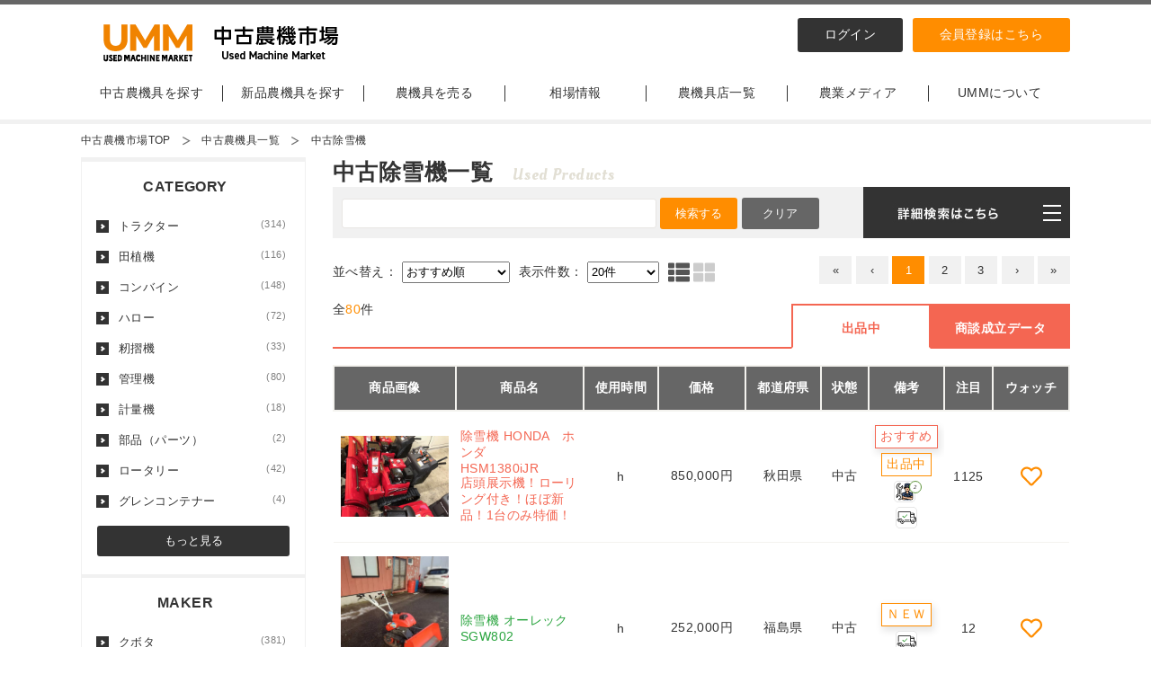

--- FILE ---
content_type: text/html; charset=UTF-8
request_url: https://ummkt.com/market/category/jyosetsuki/
body_size: 74445
content:
<!DOCTYPE html>
<html lang="ja">

<head>
    <script async src="https://s.yimg.jp/images/listing/tool/cv/ytag.js"></script>
    <script>
    window.yjDataLayer = window.yjDataLayer || [];
    function ytag() { yjDataLayer.push(arguments); }
    </script>    <!-- Google Tag Manager -->
<script>(function(w,d,s,l,i){w[l]=w[l]||[];w[l].push({'gtm.start':
new Date().getTime(),event:'gtm.js'});var f=d.getElementsByTagName(s)[0],
j=d.createElement(s),dl=l!='dataLayer'?'&l='+l:'';j.async=true;j.src=
'https://www.googletagmanager.com/gtm.js?id='+i+dl;f.parentNode.insertBefore(j,f);
})(window,document,'script','dataLayer','GTM-TVNB49M');</script>
<!-- End Google Tag Manager -->

<!-- Google Tag Manager User-ID feature -->
<script async src='https://www.googletagmanager.com/gtag/js?id=UA-146646381-1'></script>
<script>
  window.dataLayer = window.dataLayer || [];
  function gtag(){dataLayer.push(arguments);}
  gtag('js', new Date());
      gtag('config', 'UA-146646381-1');
    gtag('send', 'pageview');
  gtag('get', 'UA-146646381-1', 'client_id', function (clientID) {
    if (typeof getCookie == 'function' && (!getCookie('client_id') || getCookie('client_id') !== clientID)) {
        var cart = getCookie('cart') !== '' ? JSON.parse(getCookie('cart')) : [];

        for (var x in cart) {
        gtag('event', 'remove_from_cart', cart[x]);
        }

        setCookie('client_id', clientID, 1 / 48);
        setCookie('cart', '', 0);
    }
  });
</script>
<!-- End Google Tag Manager User-ID feature -->
    <meta charset="UTF-8">
        <title>中古 除雪機 農機具 80台 一覧【中古農機具販売 UMM】</title>
    <meta name="description" content="中古 除雪機 なら国内最大級の農機具売買サイト中古農機市場UMMへ。トラクター、コンバイン、田植え機など全国の農機具を近場で検索し購入可能！クボタ、ヤンマー、イセキなどの農機具が常時1100品以上掲載。販売手数料0円！配送手配可能！">
    <meta name="keywords" content="中古,農機具,農機,トラクター,コンバイン">
                <link rel="next" href="https://ummkt.com/market/category/jyosetsuki/?spec_filter[馬力]=&spec_filter[条]=&sort=新着降順&line=20&paged=2">
        <link rel="canonical" href="https://ummkt.com/market/category/jyosetsuki/">
    <meta name="viewport" content="user-scalable=no, initial-scale=1.0, maximum-scale=1.0, width=device-width, minimal-ui" id="viewport">
    <meta name="apple-mobile-web-app-capable" content="yes">
    <style>@charset "utf-8"; @import url('https://fonts.googleapis.com/css?family=Oleo+Script:400,700&display=swap'); @font-face { font-display: swap; font-family: 'icomoon'; src: url('/fonts/icomoon.eot?mw4duf'); src: url('/fonts/icomoon.eot?mw4duf#iefix') format('embedded-opentype'), url('/fonts/icomoon.ttf?mw4duf') format('truetype'), url('/fonts/icomoon.woff?mw4duf') format('woff'), url('/fonts/icomoon.svg?mw4duf#icomoon') format('svg'); font-weight: normal; font-style: normal; } @font-face { font-display: swap; font-family: 'icomoon-free'; src: url('/fonts/icomoon.eot?mw4duf'); src: url('/fonts/icomoon.eot?mw4duf#iefix') format('embedded-opentype'), url('/fonts/icomoon.ttf?mw4duf') format('truetype'), url('/fonts/icomoon.woff?mw4duf') format('woff'), url('/fonts/icomoon.svg?mw4duf#icomoon') format('svg'); font-weight: normal; font-style: normal; } [class^="icon-"], [class*=" icon-"] {font-family: 'icomoon' !important; speak: none; font-style: normal; font-weight: normal; font-variant: normal; text-transform: none; line-height: 1;-webkit-font-smoothing: antialiased; -moz-osx-font-smoothing: grayscale; } .icon-icon1:before { content: "\e900"; } .icon-icon2:before { content: "\e901"; } .icon-icon3:before { content: "\e902"; } .icon-icon4:before { content: "\e903"; } .icon-icon5:before { content: "\e904"; } .icon-icon6:before { content: "\e905"; } .icon-icon7:before { content: "\e906"; } .icon-icon8:before { content: "\e907"; } .icon-icon9:before { content: "\e908"; } .icon-icon10:before { content: "\e909"; } .icon-icon11:before { content: "\e90a"; } .icon-icon12:before { content: "\e90b"; } .icon-icon14:before { content: "\e90c"; } .icon-icon15:before { content: "\e90d"; } .icon-icon16:before { content: "\e96d"; } .icon-star-empty:before { content: "\e9d7"; } .icon-office:before { content: "\e90e"; } .icon-coin-yen:before { content: "\e93e"; } .icon-user:before { content: "\e971"; } .icon-nouka_icon:before { content: "\e971"; } .icon-souba_icon:before { content: "\e90c"; } .icon-baibai_icon:before { content: "\e93e"; } .icon-gyousya_icon:before { content: "\e90e"; } *{ margin: 0; padding: 0; } body{color: #333; font-size: 14px; font-family: "Hiragino Kaku Gothic ProN","メイリオ", sans-serif; letter-spacing: .03em; border-top: 5px solid #666; } img{ vertical-align: bottom; } a,button{ transition: 0.3s; cursor:pointer; } a img{ transition: 0.3s; } a img:hover{ opacity: 0.8; } .right{float: right;} .left{float: left;} .white{color: #FFF;} .clearfix:after{ clear: both; display: block; content: ""; } textarea{ resize:vertical; } h1,h2{ font-size: 25px; height: 40px; } h1 span,h2 span{ color: #e2dfd4; font-size: 18px; padding-left: 22px; font-family: 'Oleo Script', cursive; font-weight: 400; } h1.title-for-product-page{ height: auto; } .inner-box{ width: 1100px; margin: 0 auto; }#head_wp{ width: 1100px; padding-top: 15px; margin: 0 auto; } #head_wp .logo{ float: left; } #head_wp .logo img{ width:auto; height:55px; } #head_wp .hd_btn{ float: right; font-size: 0; } #head_wp .hd_btn span{ font-size:13px; padding-right:10px; font-weight:bold; } #head_wp .hd_btn p, #head_wp .hd_btn form{ display: inline-block; margin-left: 10px; background: #333; -webkit-border-radius: 3px; border-radius: 3px; } #head_wp .hd_btn p a, #head_wp .hd_btn button{ font-size: 14px; padding: 10px 30px; display: block; color: #FFF; text-decoration: none; -webkit-border-radius: 3px; border-radius: 3px; background-color:transparent; border:none; } #head_wp .hd_btn button:hover, #head_wp .hd_btn p a:hover{ background: #ff6010; opacity: 1; }nav.hd_nav{ border-bottom: 5px solid #f1f1f1; box-sizing:border-box; } nav.hd_nav ul{ font-size: 0; display: table; table-layout: fixed; width: 1100px; margin: 0 auto; padding: 20px 0; box-sizing:border-box; } nav.hd_nav ul li{ font-size: 14px; display: table-cell; text-align: center; position: relative; font-weight: normal; } nav.hd_nav ul .global-nav + .global-nav { border-left: 1px solid #333; } @media screen and (max-width: 768px) { nav.hd_nav ul .global-nav { border: none; } } nav.hd_nav ul li a{ text-decoration: none; color: #333; display: block; } nav.hd_nav ul li a:hover, nav.hd_nav ul li a.active { color: #FF8D00; opacity: 1; } nav.hd_nav ul li a:after { content: ""; display: block; width: 100%; background: #FF8D00; height: 5px; position: absolute; z-index: 1; left: 0; bottom: -30px; transition: 0.3s; opacity: 0; } nav.hd_nav ul li a:hover{ transition: 0.3s; opacity: 1; } nav.hd_nav ul li a:active:after, nav.hd_nav ul li a.active:after, nav.hd_nav ul li a:hover:after { bottom:-25px; opacity: 1; display: block; }#main_view{ background: url(/img/main_bg.jpg)no-repeat top center; height: 470px; position: relative; z-index: 2; } #main_view .main_in{ width: 1100px; height: 470px; margin: 0 auto; position: relative; } #main_view .main_in .catch{ position: absolute; top: 160px; left: 0; } #main_view .main_in .daisuu{ background: url(/img/daisuu.png)no-repeat; position: absolute; width: 395px; height: 50px; bottom: 0; left: 0; font-weight: bold; } #main_view .main_in .daisuu_h{ width: 110px; text-align: center; color: #fff; font-size: 15px; font-weight: bold; line-height: 50px; float: left; } #main_view .kazu{ width: 280px; float: left; } #main_view .kazu .kazu_l{ float: left; font-size: 20px; color: #FFF; padding-left: 20px; line-height: 50px; } #main_view .kazu .kazu_l span{ font-size: 15px; padding-left: 5px; } #main_view .kazu .kazu_r{ float: right; color: #FFF; font-size: 12px; padding-right: 30px; padding-top: 19px; } #col-sub-inner div iframe{ display: block; margin: 0 auto; } #main_view .jisseki_wp{ position: absolute; right: 0; top: 60px; background:rgba(255,255,255,0.7); padding: 10px; width: 460px; -webkit-border-radius: 5px; border-radius: 5px; } #main_view .jisseki_box:first-child{ margin-bottom: 10px; } #main_view .jisseki_box{ background: #FFF; width: 420px; padding: 20px; -webkit-border-radius: 5px; border-radius: 5px; } #main_view .jisseki_tit{ width: 110px; padding-top: 40px; float: left; } #main_view .jisseki_con{ float: right; width: 286px; border-left: 1px solid #f1f1f1; padding-left: 20px; } .jisseki_con p{ color: #4D4D4D; font-size: 14px; text-align: left; } .btn_box{ margin-bottom: 10px; } .btn_box a{ text-decoration: none; color: #FFF; display: block; } .btn_box .j_btn1, .btn_box .j_btn2{ width: 138px; height: 36px; line-height: 36px; } .btn_box .j_btn1 p, .btn_box .j_btn2 p{ border-radius: 3px; transition: 0.3s; background-color: #f46652; vertical-align: middle; } .btn_box .j_btn1 p a, .btn_box .j_btn2 p a { background: url(/img/i_r01.png) no-repeat right 10px center; transition: 0.3s; box-sizing: border-box; border: 1px solid #f46652; border-radius: 3px; vertical-align: middle; } .btn_box .j_btn1 p a:hover, .btn_box .j_btn2 p a:hover { background: url(/img/i_r02.png) no-repeat right 5px center; background-color: #fff; opacity: 1; color:#f46652; transition: 0.3s; box-sizing: border-box; border: 1px solid #f46652; } .btn_box .j_btn1 p a:hover .iconf:before, .btn_box .j_btn2 p a:hover .iconf:before { color:#f46652; } .btn_box .j_btn3, .btn_box .j_btn4{ width: 138px; height: 36px; line-height: 36px; } .btn_box .j_btn3 p, .btn_box .j_btn4 p{ border-radius: 3px; transition: 0.3s; background-color: #507bb4; } .btn_box .j_btn3 p a, .btn_box .j_btn4 p a { background: url(/img/i_r01.png) no-repeat right 10px center; transition: 0.3s; box-sizing: border-box; border: 1px solid #507bb4; border-radius: 3px; } .btn_box .j_btn3 p a:hover, .btn_box .j_btn4 p a:hover { background: url(/img/i_r03.png) no-repeat right 5px center; background-color: #fff; opacity: 1; color:#507bb4; transition: 0.3s; box-sizing: border-box; border: 1px solid #507bb4; } .btn_box .j_btn3 p a:hover .iconf:before, .btn_box .j_btn4 p a:hover .iconf:before { color:#507bb4; } .jissekisuu .txt01{ float: left; color: #4d4d4d; padding-top: 10px; font-size: 12px; font-weight: bold; } .jissekisuu .txt02{ float: right; color: #df5051; font-size: 23px; font-weight: bold; } .jissekisuu .txt03{ float: right; color: #3a6aab; font-size: 23px; font-weight: bold; } .jissekisuu .txt02 span{ font-size: 15px; } .iconf { display: inline-block; padding: 0 10px; font-size: 20px; vertical-align: sub; }#search01{ background: #f5f4f0; } #search01 ul li{ display: inline-block; } #search01 .search_wp{ width: 1100px; margin: 0 auto; height: 90px; line-height: 90px; } #search01 h3{ float: left; font-size: 18px; border-right: 1px solid #fff; width: 170px; text-align: center; } #search01 form{ float: right; } #search01 form label{ font-size: 14px; margin: 0 15px; } #search01 form select, #search01 form input{ height: 40px; border: none; background: #FFF; } #search01 form select#search_tiiki{ width: 120px; } #search01 form select#search_tiiki02{ width: 75px; } #search01 form select#categori_search{ width: 150px; } #search01 form select#categori_search02{ width: 75px; } #search01 form input#kensaku{ width: 235px; } #search01 form input#kensaku02{ width: 75px; } #search01 form input#search_button{ display: inline-block; vertical-align: middle; margin-left: 15px; box-shadow: 0 2px 2px rgba(0,0,0,0.2); } #search01 #search_button{ background: url(/img/kensaku.png)no-repeat center center; width: 120px; height: 48px; } #search01 #search_button:hover{ background: url(/img/kensaku01.png)no-repeat center center; } p.caution{ margin: 20px 0; text-align: center; color: #EA4C47; font-weight: bold; }article #search01{ background: #caebff; } article #search01 form input#kensaku{ width: 295px; } article #search01 form select#categori_search{ width: 170px; }#wp_box{ width: 1100px; margin: 0 auto; }.slider1 .img, .slider2 .img, .slider3 .img, .slider4 .img{ width:100%; height:170px; position:relative; overflow:hidden; margin-bottom:5px; } .slider1 .img img, .slider2 .img img, .slider3 .img img, .slider4 .img img{ position: absolute; top: 50%; left: 50%; -webkit-transform: translate(-50%, -50%); -ms-transform: translate(-50%, -50%); transform: translate(-50%, -50%); width: auto !important; height: 100% !important; }#osusume{ padding: 50px 0; } #osusume h2{ margin-bottom: 40px; } .slider1 a{ text-decoration: none; display: block; } .slider1 li{ padding: 20px; width: 225px; border: 1px solid #f4f3ef; } .slider1 li img{ width: 100%; } .slider1 li:hover{ background: #f4f3ef; } .slider1 li img{ margin-bottom: 5px; } .slider1 li p{ color: #333; text-decoration: none; line-height: 1.4; } .slider1 li .kakaku{ padding-top: 10px; font-weight: bold; color: #FF6010; }#shinki{ padding: 20px 0; background: #f4f3ef; } #shinki h2{ margin-bottom: 20px; } .slider2 a{ text-decoration: none; display: block; } .slider2 li{ padding: 20px; width: 225px; background: #fff; border: 1px solid #f4f3ef; } .slider2 li img{ width: 100%; } .slider2 li:hover{ background: #f4f3ef; } .slider2 li img{ margin-bottom: 5px; } .slider2 li p{ color: #333; text-decoration: none; line-height: 1.4; } .slider2 li .kakaku{ padding-top: 10px; font-weight: bold; color: #FF6010; }#rank{ padding: 20px 0; background: #f4f3ef; } #rank h2{ margin-bottom: 20px; } .slider3 a{ text-decoration: none; display: block; } .slider3 li{ padding: 20px; width: 225px; background: #fff; border: 1px solid #f4f3ef; } .slider3 li img{ width: 100%; } .slider3 li:hover{ background: #f4f3ef; } .slider3 li img{ margin-bottom: 5px; } .slider3 li p{ color: #333; text-decoration: none; line-height: 1.4; } .slider3 li .kakaku{ padding-top: 10px; font-weight: bold; color: #FF6010; }#shinpin{ padding: 20px 0; background: #f4f3ef; } #shinpin h2{ margin-bottom: 20px; } .slider4 a{ text-decoration: none; display: block; } .slider4 li{ padding: 20px; width: 225px; background: #fff; border: 1px solid #f4f3ef; } .slider4 li img{ width: 100%; } .slider4 li:hover{ background: #f4f3ef; } .slider4 li img{ margin-bottom: 5px; } .slider4 li p{ color: #333; text-decoration: none; line-height: 1.4; } .slider4 li .kakaku{ padding-top: 10px; font-weight: bold; color: #FF6010; } .btn01{ width: 260px; height: 48px; background-color: #FF8D00;; border: 2px solid #FF8D00;; color: #fff; line-height: 50px; text-align: center; margin: 20px auto 0; -webkit-border-radius: 3px; border-radius: 3px; -webkit-transition: 0.3s; -moz-transition: 0.3s; -ms-transition: 0.3s; -o-transition: 0.3s; transition: 0.3s; cursor: pointer; font-weight: bold; } .btn01 a{ text-decoration: none; color: #FFF; height: 48px; display: block; transition: 0.3s; -webkit-border-radius: 3px; border-radius: 3px; } .btn01 a:hover{ color: #FF8D00; opacity: 1; } .btn01:hover{ background-color: #fff; border-color: #FF8D00; color: #FF8D00; } table.cate{ margin-top: 5px; border-collapse: collapse; } table.cate td{ border: solid 1px #bca487; background: #fff; text-align: center; width: 110px; height: 30px; line-height: 30px; cursor:pointer; color: #BCA487; } table.cate td:hover{ background: #BCA487; color: #fff; } table.cate .active{ background: #BCA487; color: #fff; }#bnr-slider{ padding: 20px 0; } #bnr-slider li img{ width:1100px; height:180px; } #kari{ background: url(/img/kari_bg.jpg)no-repeat top center; padding: 50px 0; } #kari h2{ margin-bottom: 50px; } #kari div.con{ width: 1100px; height: 360px; margin: 0 auto; background: #FFF; } table.souba{ width: 1100px; margin: 0 auto; } table.souba th{ background: #666; color: #fff; padding: 15px; } table.souba td{ background: #fff; color: #333; padding: 15px; text-align: center; border-bottom: #F4F3EF solid 1px; } table.souba td img{ width:120px; height:auto; } @media screen and (min-width: 769px) { .opportunity-table .nouka a, table.souba .nouka a{ color: #29a43e !important; } .opportunity-table .gyosya a, table.souba .gyosya a{ color: #f46652 !important; } } .opportunity-table .nouka .customer:after, table.souba .nouka .customer:after{ content: "農家"; color: #29a43e; border: 1px solid #29a43e; display:inline-block; padding:5px 0; width:60px; height:33px; box-sizing:border-box; text-align:center; } table.souba .gyosya a{ color: #f46652; } .opportunity-table .gyosya .customer:after, table.souba .gyosya .customer:after{ content: "業者"; color: #f46652; border: 1px solid #f46652; display:inline-block; padding:5px 0; width:60px; height:33px; box-sizing:border-box; text-align:center; } .slick-dots{ display:none!important; } #arrow1, #arrow2 { width: 90% !important; position: absolute; } .slick-arrow{ position: absolute; z-index: 3; } .next01{ right: 0; top:100px; } .prev01{ left: 0; top:100px; } .next02{ right: 0; top:75px; } .prev02{ left: 0; top:75px; }#osusume{ padding: 20px 0; } #osusume h2{ margin-bottom: 20px; } #osusume .slider1 a{ text-decoration: none; display: block; } #osusume .slider1 li{ padding: 20px; width: 225px; border: 1px solid #f4f3ef; } #osusume .slider1 li img{ width: 100%; } #osusume .slider1 li:hover{ background: #f4f3ef; } #osusume .slider1 li img{ margin-bottom: 5px; } #osusume .slider1 li p{ color: #333; text-decoration: none; line-height: 1.4; } #osusume .slider1 li .kakaku{ padding-top: 10px; font-weight: bold; color: #FF6010; }#mapsearch{ background: -webkit-linear-gradient(-180deg, rgb(215, 240, 255), rgb(202, 235, 255)); background: linear-gradient(-180deg, rgb(215, 240, 255), rgb(202, 235, 255)); } #mapsearch #wp_box{ position: relative; height: 755px; padding: 20px 0; } #mapsearch #wp_box .japan{ width: 845px; position: absolute; right: 0; left: 0; bottom: 65px; margin: 0 auto; } .area_box{ letter-spacing: 0; position: absolute; background: #FFF; width: 160px; padding: 15px 0 15px; -webkit-border-radius: 10px; border-radius: 10px; } .area_box h3{ width: 130px; font-size: 15px; margin: 0 auto 10px; } .area_box ul{ font-size: 0; width: 132px; margin: 0 auto; } .area_box ul li{ list-style: none; display: inline-block; margin-right: 8px; padding: 4px 0; font-weight: bold; } .area_box ul li:nth-child(2n){ margin-right: 0; } .area_box ul li a{ display: block; width: 42px; padding-left: 20px; background: url(/img/list01.png)no-repeat left 5px center; font-size: 13px; color: #333; transition: 0.3s; } .area_box ul li a:hover{ background: url(/img/list01.png)no-repeat left 10px center; }.hokkaido{color: #57b2da;top: 110px;right: 350px;} .hokkaido ul li a:hover{color: #57b2da;}.tohoku{color: #3bb2a9;bottom: 340px; right: 80px;} .tohoku ul li a:hover{color: #3bb2a9;}.kantou{ color: #64BB6E; left: 782px; top: 526px; width: 187px; } .kantou ul{ width: 169px; } .kantou ul li a:hover{color: #64BB6E;} .kantou ul li a{ width: 55px; }.tyubu{color: #d8dd58;right: 460px; bottom: 385px;} .tyubu ul li a:hover{color: #d8dd58;}.tyugoku{color: #ea4c47;left: 293px; top: 251px;} .tyugoku ul li a:hover{color: #ea4c47;}.kansai{ color: #f3ba65; left: 454px ; top: 610px; width: 187px; } .kansai ul{ width: 169px; } .kansai ul li a:hover{color: #f3ba65;} .kansai ul li a{ width: 55px; }.kyusyu{ color: #ba75ad; left: 90px; bottom: 260px; width: 187px; } .kyusyu ul{ width: 169px; } .kyusyu ul li a:hover{color: #ba75ad;} .kyusyu ul li a{ width: 55px; }#bnr{ padding: 20px 0; background: #FFF; } #bnr #wp_box p{ float: left; margin-top: 10px; margin-right: 10px; } #bnr #wp_box p a{ display: block; } #bnr #wp_box p a:hover{ opacity: 0.7; } #bnr #wp_box p:nth-child(3n){ margin-right: 0; } #bnr #wp_box p img{ width:360px; height:180px; } #reg{ background: #FFF; } #reg .reg_wp{ width: 1100px; height: 307px; margin: 0 auto; position: relative; background: url(/img/touroku_bg.jpg); } #reg .reg_btn{ position: absolute; float: right; width: 607px; right: 120px; top: 152px; } #reg .reg_btn p{ float: left; box-shadow: 0 2px 2px rgba(0,0,0,0.2); } #reg .reg_btn p:nth-child(2){ float: right; } #content01{ background: #ffe1bc; padding: 20px 0; } #content01 h2 span{ color: #FFF; } #content02{ background: #9dddd9; padding: 20px 0; } #content02 h2 span{ color: #FFF; } #content03{ background: #FFF; padding: 20px; } .oshirase{ width: 530px; } .oshirase .oshirase_tit h2{ float: left; } .oshirase_tit .more_btn{ width: 105px; height: 30px; margin-top: 7px; background: #585858 url(/img/list02.png)no-repeat right 20px center; float: right; -webkit-border-radius: 3px; border-radius: 3px; transition: 0.3s; font-family: 'Oleo Script', cursive; } .oshirase_tit .more_btn:hover{ background: #ff8d00 url(/img/list02.png)no-repeat right 15px center; } .oshirase_tit .more_btn p a{ display: block; line-height: 30px; color: #FFF; text-decoration: none; font-size: 20px; padding-left: 25px; } .oshirase_box{ margin-top: 20px; width: 530px; height: 360px; border: solid 1px #F4F3EF; box-sizing: border-box; overflow-y: scroll; background: #FFF; } .oshirase_box ul li{ width: 470px; padding: 20px 10px 0; margin: 0 auto; list-style: none; } .oshirase_box ul li time{ color: #FF8D00; font-weight: bold; } .oshirase_box ul li p{ border-bottom: 1px dotted #dddacd; } .oshirase_box ul li p a{ display: block; color: #333; text-decoration: none; padding: 10px 0 20px; transition: 0.3s; } .oshirase_box ul li p a:hover{ color: #FF8D00; }.rank_box{ margin-top: 20px; width: 530px; height: 330px; border: solid 1px #F4F3EF; box-sizing: border-box; overflow-y: scroll; background: #FFF; } .rank_box ul li{ width: 470px; padding: 20px 10px 0; margin: 0 auto; list-style: none; background: url(/img/rank1.png)no-repeat left 25px center; } .rank_box ul li:nth-child(2){background: url(/img/rank2.png)no-repeat left 25px center;} .rank_box ul li:nth-child(3){background: url(/img/rank3.png)no-repeat left 25px center;} .rank_box ul li:nth-child(4){background: url(/img/rank4.png)no-repeat left 25px center;} .rank_box ul li:nth-child(5){background: url(/img/rank5.png)no-repeat left 25px center;} .rank_box ul li:nth-child(6){background: url(/img/rank6.png)no-repeat left 25px center;} .rank_box ul li:nth-child(7){background: url(/img/rank7.png)no-repeat left 25px center;} .rank_box ul li:nth-child(8){background: url(/img/rank8.png)no-repeat left 25px center;} .rank_box ul li:nth-child(9){background: url(/img/rank9.png)no-repeat left 25px center;} .rank_box ul li:nth-child(10){background: url(/img/rank10.png)no-repeat left 25px center;} .rank_box ul li .place{ color: #FF8D00; font-weight: bold; padding-left: 100px; } .rank_box ul li p{ border-bottom: 1px dotted #dddacd; } .rank_box ul li p span, .rank_box ul li p a{ display: block; color: #333; font-size: 17px; padding: 20px 0 40px 100px; transition: 0.3s; font-weight: bold; } .rank_box ul li p a:hover{ color: #FF8D00; }/**/.rank_box02{ margin-top: 20px; width: 530px; height: 330px; border: solid 1px #F4F3EF; box-sizing: border-box; overflow-y: scroll; background: #FFF; } .rank_box02 ul li{ width: 470px; padding: 20px 10px 20px; margin: 0 auto; list-style: none; background: url(/img/rank1.png)no-repeat left 25px center; border-bottom: 1px dotted #dddacd; } .rank_box02 ul li:nth-child(2){background: url(/img/rank2.png)no-repeat left 25px center;} .rank_box02 ul li:nth-child(3){background: url(/img/rank3.png)no-repeat left 25px center;} .rank_box02 ul li:nth-child(4){background: url(/img/rank4.png)no-repeat left 25px center;} .rank_box02 ul li:nth-child(5){background: url(/img/rank5.png)no-repeat left 25px center;} .rank_box02 ul li:nth-child(6){background: url(/img/rank6.png)no-repeat left 25px center;} .rank_box02 ul li:nth-child(7){background: url(/img/rank7.png)no-repeat left 25px center;} .rank_box02 ul li:nth-child(8){background: url(/img/rank8.png)no-repeat left 25px center;} .rank_box02 ul li:nth-child(9){background: url(/img/rank9.png)no-repeat left 25px center;} .rank_box02 ul li:nth-child(10){background: url(/img/rank10.png)no-repeat left 25px center;} .rank_box02 ul li .hosi{ padding-left: 100px; } .rank_box02 ul li p span, .rank_box02 ul li p a{ display: block; color: #333; font-size: 17px; padding-left:100px; transition: 0.3s; font-weight: bold; } .rank_box02 ul li p a:hover{ color: #FF8D00; }.customer_voice{ width: 100%; } .customer_voice_box{ width: 100% !important; } .customer_voice_box ul{ margin: 0 40px 0 20px; } .voice_box{ margin-top: 25px; width: 530px; height: 360px; border: solid 1px #F4F3EF; box-sizing: border-box; overflow-y: scroll; background: #FFF; } .voice_box ul li{ width: 470px; padding: 20px 10px 0; margin: 0 auto; list-style: none; background: url(/img/voice_icon.png)no-repeat left 10px top 30px; } .voice_box ul li .place{ color: #5fc8c0; font-weight: bold; font-size: 12px; padding-left: 80px; } .voice_box ul li p{ border-bottom: 1px dotted #dddacd; } .voice_box ul li p a, .voice_box ul li p span{ display: block; color: #333; font-size: 14px; padding: 5px 0 20px 80px; transition: 0.3s; text-decoration: none; font-weight: bold; } .voice_box ul li p a:hover{ color: #FF8D00; } .invite_user { position: relative; } .invite_user .gd_btn02 { position: absolute; margin: 0!important; top: 50%; right: 0; } .invite_user2{ margin-top: 4rem; display: flex; flex-direction: row; flex-wrap: wrap; justify-content: space-between; align-items: center; align-content: stretch; } .invite_user2 .login { margin-top: 0!important; width: 290px!important; height: 68px; } .invite_user2 .login a { padding: 0!important; } .invite_user2 .login a .fa { font-size: 2.2rem!important; margin-right: 10px!important; line-height: 68px!important; display: inline-block; vertical-align: top; } .invite_user2 .login a span { display: inline-block; font-size: 1.2rem!important; line-height: 70px!important; } .invite_user h2 { font-size: 1.45rem; color: #F46652; } .invite_user3 { margin-top: 4rem; display: flex; flex-direction: row; flex-wrap: wrap; justify-content: space-between; align-items: center; align-content: stretch; } .invite_user3 .login { width: 250px!important; height: 60px; margin: 0!important; } .invite_user3 .login a { padding: 0!important; } .invite_user3 .login a .fa { font-size: 2rem!important; margin-right: 10px!important; line-height: 60px!important; display: inline-block; vertical-align: top; } .invite_user3 .login a span { display: inline-block; font-size: 1.1rem!important; line-height: 60px!important; } .invite_user3 p a img { width: 250px; height: 60px; } .gd_contact { margin-top: 30px; margin-bottom: 30px }footer{ overflow: hidden; border-top: #e0ddd1 5px solid; background: #f5f4f0; } footer .ft_in{ width: 1100px; margin: 0 auto; } footer .ft_in .ft_logo{ text-align: center; border-bottom: 1px solid #fff; padding: 30px 0; margin-bottom: 35px; } footer .ft_in .ft_logo img{ width: auto; height: 55px; }footer .ft_nav_box{ display: table; table-layout: fixed; width: 100%; } footer .ft_nav_box .ft-nav_con{ display: table-cell; padding-left: 40px; border-right: 1px solid #fff; } footer .ft_nav_box .ft-nav_con:last-child{ border: none; } footer .ft_nav_box .ft-nav_con p{ background: url(/img/ft_icon01.png)no-repeat left center; padding-left: 20px; font-weight: bold; margin: 8px 0; transition: 0.3s; } footer .ft_nav_box .ft-nav_con p:hover{ background: url(/img/ft_icon01.png)no-repeat left 5px center; } footer .ft_nav_box .ft-nav_con p a{ color: #736357; text-decoration: none; } footer .ft_nav_box .ft-nav_con p a:hover{ color: #FF8D00; } footer .ft_nav_box .ft-nav_con ul{ font-size: 0; padding-left: 20px; } footer .ft_nav_box .ft-nav_con ul li{ margin: 8px 0; list-style-type: disc } footer .ft_nav_box .ft-nav_con ul a{ font-size: 13px; color: #988575; text-decoration: none; } footer .ft_nav_box .ft-nav_con ul a:hover{ text-decoration: underline; }footer .ft_nav_box .ft-nav_con .login, .gd_evaluation .login{ color: #FFF; font-weight: bold; text-align: center; margin-top: 30px; width: 160px; background: #ff8d00; -webkit-border-radius: 3px; border-radius: 3px; transition: 0.3s; display: block; } footer .ft_nav_box .ft-nav_con .login:hover{ background: #585858; } footer .ft_nav_box .ft-nav_con .login button, footer .ft_nav_box .ft-nav_con .login a , .gd_evaluation .login a{ display: block; color: #FFF; text-decoration: none; padding: 10px 0; background-color:transparent; text-align:center; border:none; display:block; width:100%; }footer .ft_menu{ text-align: center; padding-top: 50px; } footer .ft_menu p{ font-size: 0; display: inline-block; padding: 0 15px; border-right: 1px solid #736357; } footer .ft_menu p:last-child{ border-right: none; } footer .ft_menu p a{ font-size: 14px; text-decoration: none; color: #736357; } footer .ft_menu p a:hover{ color: #FF8D00; }footer .ft_in .copy{ text-align: center; padding: 22px 0 28px; color: #736357; } .pagetop { display: none; position: fixed; bottom: 30px; right: 15px; z-index: 999999; } .pagetop a { display: block; text-align: center; color: #222; margin-bottom: 40px; text-decoration: none; } .pagetop a.scrolltop:hover{ opacity: 1; } .pagetop a:hover { display: block; text-align: center; color: #fff; font-size: 12px; text-decoration: none;filter:alpha(opacity=50); -moz-opacity: 0.5; opacity: 0.7; } .souba{ display: none; } article .slick-dotted.slick-slider{ margin: 0; } #maximum{ padding-bottom: 50px; background: url(/img/bg-maximum.jpg); background-size: cover; } #maximum h2{ background: none; padding-left: 0; height: auto; } #maximum .inner-box .inner{ position: relative; padding: 20px 30px; background: rgba( 255, 255, 255, 0.95); } #maximum .inner-box .inner ul{ margin-bottom: 30px; display: flex; justify-content: space-between; } #maximum .inner-box .inner ul li{ list-style: none; } #maximum .inner-box .inner p.btn{ width: 558px; height: 70px; margin: 0 auto 29px auto; } #maximum .inner-box .inner p.btn a{ width: 558px; height: 70px; line-height: 70px; text-align: center; color: #FFF; font-weight: bold; font-size: 25px; text-decoration: none; display: block; border-radius: 4px; background: url(/img/btn-maximum.png); box-shadow: 0 3px 6px 0 rgba(0,0,0,0.2); } #maximum .inner-box .inner p.btn a:hover{ background: url(/img/btn-maximum_active.png); } #maximum .inner-box .inner dl{ padding: 30px 30px 23px 30px; text-align: center; background: #FFF; } #maximum .inner-box .inner dl dt{ margin-bottom: 20px; padding-bottom: 20px; font-weight: bold; font-size: 25px; border-bottom: dotted 1px #E2DFD4; } #maximum .inner-box .inner dl dt span{ color: #FF8D00; } #maximum .inner-box .inner dl dd{ font-size: 18px; } #maximum .inner-box .inner dl dd a{ width: 300px; height: 50px; line-height: 50px; margin: 25px auto 0 auto; color: #3A6AAB; text-decoration: none; border: solid 2px #3A6AAB; border-radius: 25px; display: block; } #maximum .inner-box .inner dl dd a:hover{ color: #FFF; background: #3A6AAB; } #maximum .inner-box p#img-maximum04{ position: absolute; right: -114px; bottom: -50px; } .con_sli_wp{ margin: 30px 0; height:164px; overflow-y:hidden; } .com_sli_wp{ height: 440px; overflow-y:hidden; }.dialog{ position:fixed; top:0; left:0; z-index:999999; width:100%; height:100vh; background-color:rgba(255,255,255,0.4); } .dialog-box{ background-color:#fff; width:350px; height:200px; position:absolute; top: 0; right: 0; bottom: 0; left: 0; margin: auto; border-radius:5px; box-shadow:0 0 4px 2px rgba(100,100,100,0.4); overflow:hidden; } .dialog-box-ttl{ background-color:#FF8D00; color:#fff; text-align:center; font-weight:bold; font-size:20px; padding:5px; font-family: 'Oleo Script', cursive; font-weight: 400; } .dialog-box-txt{ padding:10px; min-height:110px; box-sizing:border-box; } .dialog-box-btn{ text-align:center; padding-top:0; } .dialog-box-btn button{ background-color:#333; color:#fff; display:inline-block; -webkit-border-radius: 3px; border-radius: 3px; text-align: center; width: 200px; height:34px; line-height:34px; border:none; }.loading{ display:none; position:fixed; top:0; left:0; width:100%; height:100vh; z-index:9999999; background-color:rgba(255,255,255,0.8); } .loading img{ position:absolute; margin:auto; top:0; left:0; right:0; bottom:0; }/** * List Grid Switcher */.display-grid tbody { display: flex; flex-wrap: wrap; } .display-grid tbody tr { position: relative; flex: 0 0 24%; width: 24%; margin: .5%; display: flex; flex-direction: column; margin-bottom: .75rem; padding-bottom: .5rem; } .product-item:hover, .display-grid tbody tr:hover { background-color: #fff; -webkit-box-shadow: 0 0 20px rgba(0, 0, 0, 0.1); -moz-box-shadow: 0 0 20px rgba(0, 0, 0, 0.1); box-shadow: 0 0 20px rgba(0, 0, 0, 0.1); } .display-grid tbody tr:hover td { background-color: #fff; } .product-item .product-item-name, .product-item .product-item-price, .display-grid tbody tr td { display: block; max-width: 100%; padding: 0.1rem .5rem; text-align: left; border: none; } .display-grid tbody tr td:nth-child(1) { padding: 0; } .product-item.slick-slide { flex-wrap: wrap; } .product-item .product-item-image, .display-grid tbody tr td:nth-child(1) a { position: relative; background-color: #f4f3ef; width: 100%; height: 200px; display: flex; align-items: center; justify-content: center; } .product-item .product-item-image img, .display-grid tbody tr td:nth-child(1) a img{ width: initial; max-width: 100%; max-height: 100%; } .display-grid tbody tr td:nth-child(3)::before { content: "使用時間: "; font-weight: 300; } .product-item .product-item-price::before, .display-grid tbody tr td:nth-child(4)::before { content: "価格: "; font-weight: 300; color: #333; } .display-grid tbody tr td:nth-child(4) { font-weight: 700; color: #fe8d02; } .display-grid tbody tr td:nth-child(5)::before { content: "都道府県: "; font-weight: 300; } .display-grid tbody tr td:nth-child(6)::before { content: "状態: "; font-weight: 300; } .display-grid tbody tr td:nth-child(7) { padding: 0; text-align: left; position: absolute; top: .35rem; left: .5rem; width: 100%; background-color: transparent; } .display-grid tbody tr td:nth-child(7) span { background-color: #fff; font-size: 0.6rem; margin-right: 0; margin-bottom: 5px; } .display-grid tbody tr td:nth-child(7) br{ display: none; } .display-grid tbody tr td:nth-child(8)::before { content: "注目: "; font-weight: 300; } .product-item .add-watch-list, .display-grid tbody tr td.add-watch-list { position: absolute; display: flex; justify-content: center; align-items: center; top: 155px; right: 5px; width: 40px; height: 40px; padding: 0; border-radius: 100%; } .display-grid tbody tr:first-child { display: none; } .product-item .product-item-name, .display-grid tbody tr td.wrap-text { overflow: hidden !important; text-overflow: ellipsis !important; display: -webkit-box; -webkit-line-clamp: 2; -webkit-box-orient: vertical; line-height: 24px; height: 48px; word-break: break-all; } .grid_list_switcher svg { color: #ccc; } .grid_list_switcher.active svg{ color: #555; } [id*="block-products-"] { margin: .5rem 0 3rem; } .product-item a { position: relative; display: flex; flex-wrap: wrap; text-decoration: none; color: #222; font-size: 16px; } .product-item .product-item-price { font-weight: 700; color: #FF6010; } .product-item .product-item-price::after { content: "円"; font-weight: 700; color: #FF6010; } .product-item .product-item-price.product-item-negotiation-price::after { display: none; } .product-item .product-item-price.product-item-negotiation-price::before { display: none; } .product-item .add-watch-list { background-color: #fff; cursor: pointer; } .product-item .add-watch-list::before { border-radius: 100%; } .product-item { position: relative; outline: none; margin: .5rem; -webkit-box-shadow: 0 0 1px rgba(0, 0, 0, 0.3); -moz-box-shadow: 0 0 1px rgba(0, 0, 0, 0.3); box-shadow: 0 0 1px rgba(0, 0, 0, 0.3); } .product-item-next, .product-item-prev { position: absolute; background-color: #FFF; width: 20px; height: 60px; color: #FF6010; top: 50%; transition: .2s ease-in-out; transform: translateY(-50%); -webkit-box-shadow: 0 0 10px rgba(0, 0, 0, 0.1); -moz-box-shadow: 0 0 10px rgba(0, 0, 0, 0.1); box-shadow: 0 0 10px rgba(0, 0, 0, 0.1); cursor: pointer; } .product-item-next:hover, .product-item-prev:hover { width: 25px; } .product-item-next { right: 0; } .product-item-next::before { content: "›"; transform: translate(-5px, -3px); } .product-item-prev::before { content: "‹"; transform: translate(-7px, -3px); } .product-item-next::before, .product-item-prev::before { position: absolute; font-size: 3em; line-height: 60px; left: 50%; top: 0; } @media screen and (max-width: 992px) { .display-grid tbody tr { flex: 0 0 32%; width: 32%; } .display-grid tbody tr td.add-watch-list { display: flex !important; } .display-grid tbody tr td { display: block !important; } .display-grid .sp-only { display: none !important; } .display-grid tr:nth-child(2n) { background-color: initial !important; } } @media screen and (max-width: 768px) { .display-grid tbody tr { flex: 0 0 48%; width: 48%; } #market_display tbody tr { display: block; position: relative; } .add-watch-list { display: flex !important; align-items: center; justify-content: center; position: absolute; bottom: 10px; right: 10px; width: 40px; border: none; border-radius: 100%; } .add-watch-list:before { content: ""; background-color: #fff; position: absolute; width: 40px; height: 40px; } } @media screen and (max-width: 480px) { .product-item { margin: 0; } } .bg-orange { background-color: #ff8d00!important; }.content-grid{ position: relative; display: flex; flex-wrap: wrap; list-style-type: none; } .content-grid-item{ flex: 0 0 25%; background: #fff; border-collapse: collapse; } .content-grid-item .img{ background-color: #f4f3ef; display: flex; align-items: center; justify-content: center; height: 220px; position: relative; overflow: hidden; margin-bottom: 5px; position: center; } .content-grid-item img{ max-width: 100%; max-height: 100%; } .content-grid-item p{ color: #333; text-decoration: none; line-height: 1.4; } .content-grid-item a{ display: block; text-decoration: none; cursor: pointer; border: 1px solid #f4f3ef; margin: -1px; padding: 10px; } .content-grid li .kakaku{ padding-top: 10px; font-weight: bold; color: #FF6010; } #content-err-page{ display: flex; flex-direction: column; flex-wrap: nowrap; justify-content: flex-start; align-items: stretch; align-content: stretch; padding-left: 15px; } .new-arrival-err{ padding: 10px; background-color: #f5f4f0; } .title-recommended-err{ margin: 0; background-color: #f5f4f0; } .title-recommended-err h2{ padding: 10px; } .search-container-err{ padding-right: 10px; } .err-container{ display: flex; flex-direction: row-reverse; flex-wrap: nowrap; justify-content: flex-start; align-items: stretch; align-content: stretch; } .err-container .err-side-bar #sidebar .bnr{ margin: 0; } .category_maket_view { display: flex; flex-wrap: wrap; padding-top: 10px; padding-bottom: 20px; } .category_maket_view p{ padding: 0 25px; width: 20%; } .category_maket_view p a { text-decoration: none; color: #333; padding: 8px 5px 8px 25px; display: block; background: url(/img/sidebar/li01.jpg) no-repeat left center; } .category_maket_view p span { float: right; font-size: 11px; color: #808080; } @media screen and (max-width: 768px){ .content-grid-item{ flex: 0 0 49%; } .err-container{ flex-direction: column; } .search-container-err{ padding: 0; } #content-err-page{ padding-left: 0; } .width-70{ width: 70% !important; } .category_maket_view p{ width: 48%; } nav.hd_nav ul .global-nav { border: none; } } @media screen and (max-width: 375px){ .category_maket_view p{ width: 100%; } } .list-title{ padding: 10px; background-color: #f5f4f0; } .pb-20 { padding-bottom:20px; } .pl-0 { padding-left:0 !important; } .pl-10{ padding-left:10px !important; } .pl-5{ padding-left:5px; } .mt-5{ margin-top: 5px !important; } .mt-15{ margin-top: 15px !important; } .w-100pc { width: 100% !important; } .delivery-checkbox{ display: flex; align-items: center; padding-left: 5px; font-size: 1.1rem; font-weight: bold; color: #F08300; padding: 10px 0; } .delivery-checkbox .checkbox01-input{ opacity: 0; height: 0 !important; display: none; } .delivery-checkbox .checkbox01-parts{ color: #F08300 !important; display: flex; align-items: center; } .delivery-note{ color: #F08300;} .expect-delivery-day { display: flex; flex-wrap: wrap; align-items: center; width: calc(100% - 260px); } .expect-delivery-day > div { flex: 0 0 30%; display: flex; align-items: center; } .expect-delivery-day label { padding-left: 5px } .mt-20px { margin-top: 20px !important; } .ta-center { text-align: center !important; }/** MSIE Detector */@media all and (-ms-high-contrast: none), (-ms-high-contrast: active) { .slick-track { overflow: hidden; } .product-item .product-item-image img { width: 100%; } .ico_7.service-disabled, .ico_8.service-disabled { background: radial-gradient(#9e9e9e, #929292); } } #same-user-address + label { font-weight: normal; cursor: pointer; } .agreement{ margin-top: 10px; width: 100%; background-color: #f9f8f6; text-align: center; resize: vertical; border: 1px solid #EBE9E4; border-radius: 5px; } .agreement-content{ overflow-y: scroll; overflow-x: hidden; height:390px; margin: 0 2rem; padding: 20px 20px; border-radius: 5px; border: 1px solid #a2a2a2; background-color: white; } @media screen and (max-width: 768px) { .agreement-content{ height: 200px; margin: 0 0.5rem; } } .agreement-content #privacy{ width: 100%; margin: 0; float: left; text-align: left; } .agreement-content #privacy h1{ text-align: center; } .agreement-content #privacy h4{ padding-bottom: 10px; } .agreement .checkbox01-input{ opacity: 0; } .agreement p{ padding: 12px 0; } .agreement h2{ padding: 12px 0; } .agreement .checkbox01-parts{ font-weight: bold; } .search-free-text { position: relative; display: flex; align-items: center; justify-content: center; margin-bottom: 12px; background-color: #f1f1f1; padding: 6px; } .search-free-text input[type="submit"] { background-color: #FF8D00; } .search-free-text input[type="search"] { background-color: white !important ; border-radius: 3px; height: 34px; width: 100%; cursor: text; } .search-free-text #search_button { height: 34px !important; margin-left: 5px; border-radius: 3px; } .search-free-text input[type="reset"] { background-color: #666; height: 34px !important; margin-left: 5px; border-radius: 3px; color: white; width: 120px; padding: 0; } .mb-12{ margin-bottom: 12px !important; } .note-for-URL { font-weight: normal; } .product-url { margin: 12px 0 0; } .product-url input { width: 366px; margin: 4px; } .pdbt-10{ padding-bottom: 10px; } .goods_img ul.main{ background-color: #F9F8F6; } .goods_img ul.main li a::after{ position: absolute; content: ""; background-image: url("/img/zoom.svg"); background-repeat: no-repeat; background-position: center; background-size: 32px 32px; width: 32px; height: 32px; right: 1rem; bottom: 1rem; } .sns a{ margin: 0 16px; } .sns a img{ border-radius: 10px; height: 44px; } @media screen and (max-width: 768px) { .sns a{ margin: 0 ; } .sns a img{ margin-bottom: 10px; } } .sns_detail { height: 38px; text-align: center; padding-top: 10px; border-radius: 4px; } .sns_detail a { display: inline-block; } .sns_detail a img{ border-radius: 4px; } .way-delivery { height: 40px !important; } #spec-addition { margin: 5px 0; display: flex; flex-wrap: wrap; align-items: center; } #spec-addition.hidden { display: none !important; } #spec-addition .spec-addition-value { width: 100px; } .pdt-0{ padding-top: 0 !important; } .buy .contact select[name="upData[category]"] { width: 185px; } .disabled { cursor: not-allowed; pointer-events: none; } #sell #form #farm-info input, #sell #form #customer-info input, #sell #form #customer-info textarea { padding: 0 .5rem; } .gads-banners { display: flex; flex-wrap: wrap; align-items: center; } .gads-banners-center { justify-content: center; } .gads-banners-left { justify-content: flex-start; } .gads-banners-right { justify-content: flex-start; } .gads-banners-heigh-90 { margin-top: .5rem; margin-bottom: .5rem; min-height: 90px; }@charset "utf-8"; .d-flex { display: flex; } .align-items-center { align-items: center; } .mt-3 { margin-top: 30px!important; } article#wp{ width: 1100px; margin: 0 auto; } .pankuzu ul, .pankuzu ol{ font-size: 0; padding: 10px 0 10px; width: 1100px; margin: 0 auto; } .pankuzu ul li, .pankuzu ol li{ font-size: 12px; display: inline-block; background: url(/img/common/pankuzu.jpg)no-repeat right top 3px; padding-right: 22px; margin-right: 12px; } .pankuzu ul li:last-child, .pankuzu ol li:last-child{ background: none; } .pankuzu ul li a, .pankuzu ol li a{ color: #333; text-decoration: none; } .pankuzu ul li a:hover, .pankuzu ol li a:hover{ opacity: 1; color: #FF8D00; } #cont_r_wp{ width: 820px; margin: 0 auto 40px; float: right; } #sidebar{ width: 250px; float: left; margin-bottom: 40px; } #sidebar .side_wp{ border: 1px solid #f1f1f1; } #sidebar .side_wp img { max-width: 100%; } #sidebar .side_cate h3{ text-align: center; width: 230px; padding: 18px 0; } #sidebar .side_cate{ border-top: 4px solid #f1f1f1; } #sidebar .side_cate p{ width: 100%; font-size: 13px; } #sidebar .side_cate p a{ text-decoration: none; color: #333; padding:8px 5px 8px 25px; display: block; background: url(/img/sidebar/li01.jpg) no-repeat left center; } #sidebar .side_cate p span{ float: right; font-size: 11px; color: #808080; } #sidebar .cate_box{ width: 216px; margin: 0 auto; } #sidebar .sidenews{ border-top: 5px solid #f1f1f1; } #sidebar .sidenews h3{ border-bottom: 1px solid #f1f1f1; text-align: center; width: 230px; padding: 18px 0; margin: 0 auto; } #sidebar .sidenews .news_con{ width: 210px; padding: 15px 0; margin: 0 auto; border-bottom: 1px dotted #f1f1f1; } #sidebar .sidenews .news_con time{ font-size: 12px; font-weight: bold; color: #FF8D00; } #sidebar .sidenews .news_con p{ font-size: 14px; } #sidebar .sidenews .news_con p a{ text-decoration: none; color: #333; } #sidebar .sidenews .news_con p a:hover{ color: #FF8D00; } #sidebar .morebtn, .view-more .morebtn{ background: #333; color: #fff; display: block; text-align: center; width: 214px; line-height: 34px; margin: 10px auto 20px; -webkit-border-radius: 3px; border-radius: 3px; text-decoration: none; border:none; } body .view-more .morebtn{ background: #ff8d00; } body .view-more .morebtn:hover{ background: #585858; } #sidebar .morebtn a, .view-more .morebtn a{ text-decoration: none; } #sidebar .bnr{ margin-top: 10px; margin-bottom: 10px; padding: 0 10px; } #sidebar .bnr img{ width:100%; max-width: 250px; } #sidebar .bnr02{ text-align: center; } #sidebar .bnr02 p{ margin: 10px 0; } #sidebar .side_rank h3{ border-bottom: 1px solid #f1f1f1; text-align: center; width: 230px; padding: 18px 0; } #sidebar .bnr03{ text-align: center; margin: 30px 0; } #sidebar .side_rank{ border-top: 5px solid #f1f1f1; margin-bottom: 30px; } #sidebar .side_rank h3{ border-bottom: none; text-align: center; width: 230px; margin: 0 auto; padding: 18px 0; border-bottom: 1px solid #f1f1f1; } #sidebar .side_rank_wp{ height: 300px; overflow: auto; } #sidebar .side_rank_con{ width: 210px; margin: 0 auto; padding: 15px 0; border-bottom: 1px dotted #f1f1f1; } #sidebar .side_rank_con .txt01{ margin-top: 5px; } #sidebar .side_rank_con .txt01 a{ text-decoration: none; color: #333; } #sidebar .side_rank_con .txt01 a:hover{ color: #FF8D00; } #sidebar .voice{ border-top: 5px solid #f1f1f1; margin-bottom: 30px; } #sidebar .voice h3{ border-bottom: 1px solid #f1f1f1; text-align: center; width: 230px; padding: 18px 0; } #sidebar .voice .voice_con{ width: 210px; margin: 0 auto; padding: 15px 0; border-bottom: 1px dotted #f1f1f1; } #sidebar .voice .voice_con .name{ background: url(/img/sidebar/voice.png)no-repeat left center; padding-left: 48px; color: #5FC8C0; line-height: 35px; } #sidebar .voice .voice_con .txt01{ margin-top: 10px; } #sidebar .voice .voice_con .txt01 a{ text-decoration: none; color: #333; } #sidebar .voice .voice_con .txt01 a:hover{ color: #5FC8C0; } .con_sli_wp li img{ object-fit: contain; width: 100%; height: 100%; } .con_sli_wp .slick-slide.large_banner li, .con_sli_wp .slick-slide.large_banner a { display: flex; position: relative; align-items: center; height: 164px; width: 100%; } .com_sli_wp li img{ object-fit: contain; width: 100%; height: 100%; } .com_sli_wp .slick-slide.large_banner li, .com_sli_wp .slick-slide.large_banner a { display: flex; position: relative; align-items: center; height: 440px; width: 100%; } .com_sli_wp .slick-arrow { top: 210px } .buy .buy_txt{ padding-top: 30px; padding-left: 40px; } .buy .shop{ border: 1px solid #ebe9e4; width: 1060px; margin: 20px auto 0; padding: 20px; } .buy .shop h3{ padding-left: 20px; font-size: 20px; border-bottom: 1px dotted #dddacd; padding-bottom: 15px; } .buy .shop p{ font-size: 15px; line-height: 1.9; margin-top: 10px; padding-left: 25px; } .buy .shop p span{ font-size: 20px; font-weight: bold; } .buy .shop p .show-phone-btn { margin-top: 5px; } .buy .shop p .show-phone-btn span { font-size: 14px!important; font-weight: normal; line-height: 1.5; } .buy table.syousai{ width: 100%; border-collapse: collapse; border: 2px solid #ebe9e4; margin-top: 20px; } .buy table.syousai th{ background: #f9f8f6; border: solid 1px #ebe9e4; width: 150px; padding: 10px 20px; text-align: left; } .buy table.syousai td{ background: #fff; border: solid 1px #ebe9e4; padding: 10px 20px; } .buy .contact, .charge .contact{ background: #f9f8f6; padding: 40px 50px; margin: 20px 0 50px; } .buy #input.contact{ padding: 40px 50px 15px 50px; margin: 20px 0 30px; } .buy .contact h3{ margin-bottom: 40px; font-size: 25px; text-align: center; } .charge .contact dl, .buy .contact dl{ margin-bottom: 10px; display: flex; align-items: center; } .charge .buy .contact dl{ margin-bottom: 0; } .buy .contact dl:nth-last-child(2){ border-bottom: none; } .charge .contact dl dt, .buy .contact dl dt{ position: relative; width: 260px; font-size: 15px; font-weight: bold; margin-bottom: 10px; } .charge .buy .contact dl dt{ width: 200px; margin-bottom: 5px; } .buy .contact dl .hissu:before{ content: "必須"; position: absolute; right: 0; top: 5px; background: #ff8d00; color: #fff; font-weight: normal; font-size: 12px; padding: 2px 8px; margin-right: 20px; border-radius: 2px; } .buy .contact dl .hissu-mg2:before{ margin-right: 2px; } .deli .contact dl dt { margin: 0; position: relative; } .deli .contact dl .hissu:before, .deli .contact dl .ninni:before { top: 50% !important; transform: translateY(-50%); } .buy .contact dl .ninni:before{ content: "任意"; position: absolute; right: 0; top: 5px; background: #808080; color: #fff; font-weight: normal; font-size: 12px; padding: 2px 8px; margin-right: 20px; border-radius: 2px; } .buy #input.contact dl dd{ width: 460px; } .buy .contact input, .buy .contact select{ height: 40px; padding: 0 10px; border-radius: 3px; border: 1px solid #E8E6E3; box-sizing: border-box; } .buy .contact label{ cursor:pointer; } .buy .contact input.name{ width: 263px; } .buy .contact input.url{ width: 100%; } .buy .contact input.ace{ width: 279px; } .buy #input.contact input.ace{ width: 315px; } .buy .contact input.mail{ width: 435px; } .buy .contact input.small{ width: 93px; } .buy .contact input.medium{ width: 155px; } .buy .contact input.large{ width: 123px; } .buy .contact input.xlarge{ width: 232px; } .buy .contact select{ width: 170px; } .buy .contact textarea{ width: 665px; height: 125px; padding: 10px; border-radius: 3px; border: 1px solid #E8E6E3; } .buy .contact textarea#inquiry{ width: 415px; } .buy .contact textarea.auction{ width: 497px; } .buy .contact dl#release, .buy .contact dl#mail{ margin: 0; padding: 10px 0; margin-bottom: 10px; display: flex; align-items: flex-start; } .buy .contact dl#release dt, .buy .contact dl#mail dt{ margin: 0 0 5px 0; padding: 0; } .buy .contact dl#release dd, .buy .contact dl#mail dd{ margin: 0; padding: 0; } .buy .contact dl#release dd ul li, .buy .contact dl#mail dd ul li{ margin-bottom: 10px; } .buy .contact dl#release dd ul li input, .buy .contact dl#mail dd ul li input{ display: none; } .buy .contact dl#release dd ul li span.sub, .buy .contact dl#mail dd ul li span.sub{ margin-left: 27px; text-indent: -1em; font-size: 12px; display: inline-block; } .buy #input.contact p a{ text-decoration: none; } .buy #input.contact hr{ margin: 0; padding: 0; height: 1px; border: none; border-top: dotted 1px #dddacd; } .buy .contact dl#release .checkbox01-input:checked + .checkbox01-parts, .buy .contact dl#mail .checkbox01-input:checked + .checkbox01-parts { color: #333; } .buy #input.contact #agree .checkbox01-input:checked + .checkbox01-parts { color: #333; } .buy #input.contact #agree{ text-align: center; } .buy #input.contact #agree input{ margin-right: 10px; vertical-align: middle; display: inline-block; width:0; opacity:0; } .buy .contact input#submit_button { font-family: "Hiragino Kaku Gothic ProN","メイリオ", sans-serif; color: #FFF; font-weight: bold; text-align: center; width: 260px; height: auto; background: #ff8d00; -webkit-border-radius: 3px; border-radius: 3px; transition: 0.3s; display: block; border: none; margin: 0 auto; padding: 14px; cursor: pointer; box-shadow: 2px 2px 3px rgba(0,0,0,0.2); border: solid 2px #ff8d00; } .buy .contact input#submit_button:hover { background: #FFF; color: #ff8d00; border: solid 2px #ff8d00; } .buy #input_button { text-align: center; font-size: 14px; } .buy #input_button input#submit_button { font-family: "Hiragino Kaku Gothic ProN","メイリオ", sans-serif; color: #FFF; font-weight: bold; text-align: center; width: 260px; background: #ff8d00; -webkit-border-radius: 3px; border-radius: 3px; transition: 0.3s; display: block; border: none; margin: 0 auto; padding: 14px; cursor: pointer; box-shadow: 2px 2px 3px rgba(0,0,0,0.2); border: solid 2px #ff8d00; } .buy #input_button input#submit_button:hover { background: #FFF; color: #ff8d00; border: solid 2px #ff8d00; } .buy .contact .center{ text-align: center; } #sell #form .kensaku_btn, .buy .contact .kensaku_btn{ display: inline-block; vertical-align: middle; } #sell #form .kensaku_btn button, .buy .contact .kensaku_btn button{ display:block; vertical-align:top; background: #585858; color: #fff !important; text-decoration: none; border:none; width: 83px; height: 33px; text-align: center; line-height: 35px; -webkit-border-radius: 3px; border-radius: 3px; cursor:pointer; } article#goods{ width: 1100px; margin: 0 auto 50px; } #goods table.goods-top{ border: 2px solid #507BB4; height: 70px; border-collapse: collapse; width: 100%; margin-bottom: 20px; } #goods table.goods-top th{ width: 214px; background: #507BB4; line-height: 70px; font-size: 20px; color: #fff; } #goods table.goods-top td{ background: #fff; padding-left: 30px; font-size: 18px; font-weight: bold; line-height: 70px; } #goods table.goods-top td span{ color: #ec1c24; } #goods #execution{ margin-bottom: 31px; padding: 10px 25px 15px 25px; border: solid 4px #E5E5E5; background: #F1F1F1; display: flex; align-items: stretch; } #goods #execution .left{ width: 375px; padding-right: 30px; } #goods #execution .center{ width: 247px; padding: 0 39px 0 36px; border-right: dotted 1px #DDDACD; border-left: dotted 1px #DDDACD; } #goods #execution .right{ width: 272px; padding: 0 11px 0 30px; } #goods #execution dl{ margin-bottom: 10px; display: flex; align-items: center; justify-content: space-between; } #goods #execution dl:last-of-type{ margin-bottom: 0; } #goods #execution dl dt{ font-size: 14px; } #goods #execution dl dt span{ font-weight: bold; color: #3A6AAB; } #goods #execution dl dt select{ height: 35px; box-sizing: border-box; border-radius: 3px; border: 1px solid #E8E6E3; } #goods #execution dl dd a, #goods #execution dl dd button{ display:block; text-decoration:none; padding: 5px 10px; font-family: "Hiragino Kaku Gothic ProN","メイリオ", sans-serif; color: #3A6AAB; font-weight: bold; font-size: 14px; border-radius: 3px; border: solid 2px #3A6AAB; background: #FFF; cursor: pointer; } #goods .goods_img{ float: left; width: 490px; } #goods .main li{ width: 490px; height: 369px; overflow: hidden; display: none; position: relative; } #goods .main li:first-child{ display: block; text-align: center; } #goods .main li img{ max-width: 100%; width: auto; max-height: 100%; height: auto; position: absolute; top: 50%; left: 50%; transform: translate(-50%, -50%); } #goods .goods_img ul.thumb{ font-size: 0; width: 491px; margin-top: 30px; } #goods .goods_img ul.thumb li{ display: inline-block; width: 146px; margin-right: 26px; cursor: pointer; margin-bottom: 26px; } #goods .goods_img ul.thumb li:nth-child(3n){ margin-right: 0; } #goods .goods_img ul.thumb li img{ width: 100%; height: auto; } #goods .gd_r{ float: right; width: 560px; } #goods .gd_r h1{ font-size: 30px; border-bottom: 1px solid #E5E5E5; padding-bottom: 15px; margin-bottom: 25px; padding-left:0 !important; background-image:none !important; height: auto; } #goods .item_title{ padding: 15px 0; } #goods .item_title h1{ height: auto; } .gd_wp .gd_r h1 { display: none; } #goods #sales_desti{ } #goods #sales_desti #trader{ margin-right: 10px; padding: 5px 10px; color: #FFF; border-radius: 2px; background: #507BB4; display: inline-block; } #goods #sales_desti #farmer{ padding: 5px 10px; color: #FFF; border-radius: 2px; background: #3D7E3B; display: inline-block; } #goods .gd_r .price_wp p{ display: inline; vertical-align: middle; } #goods .gd_r .price_wp p.txt01{ font-size: 16px; padding-left: 20px; } #goods .gd_r .price_wp p.txt01.non-tax { float: left; line-height: 60px; } #goods .gd_r .price_wp p.txt02{ font-size: 30px; font-weight: bold; } #goods .gd_r .price_wp p.txt02.non-tax { float: right; } #goods .gd_r .price_wp p.txt02 span{ font-size: 40px; color: #FF6010; margin-right: 12px; } #goods .gd_r .txt03{ text-align: right; margin-top: 10px; } #goods .gd_r .price_wp p.txt04 { float: right; padding-top: 30px; } #goods .gd_r .txt03 a{ font-size: 16px; color: #3a6aab; } #goods .gd_r table{ width: 100%; border-collapse: collapse; margin-bottom: 40px; } #goods .gd_r table th, #goods .gd_r table td{ border: 1px solid #EBE9E4; padding: 8px 20px; } #goods .gd_r table th{ width: 150px; background: #F9F8F6; } #goods .setu, #goods .his{ margin-bottom: 40px; } #goods .setu h3{ width: 100%; height: 40px; line-height: 40px; text-align: center; font-size: 18px; color: #FFF; background: #333; } #goods .setu div{ padding: 20px; white-space: normal; word-break: break-all; } #goods .setu div p{ margin-top:10px; } #goods .his h3{ width: 100%; height: 40px; line-height: 40px; text-align: center; font-size: 18px; color: #FFF; background: #507bb4; } #goods .his time, #goods .his p{ display: inline-block; } #goods .his time{ background: url(/img/goods/ico01.png)no-repeat left center; padding-left: 45px; padding-right: 36px; } #goods .his .his_con.up time{ background: url(/img/goods/ico01_up.png)no-repeat left center; } #goods .his .his_con{ border-top: 1px solid #f4f3ef; padding: 0 25px; height: 70px; line-height: 70px; font-size: 16px; font-weight: bold; } #goods .his .his_con:nth-child(odd){ background: #fbfbfa; } #goods .gd_btn01{ text-align: right; font-size: 0; margin-bottom: 10px; } .gd_r .gd_btn01{ padding-top: 15px; } #goods .gd_btn01 p{ display: inline-block; text-align: center; vertical-align: top; -webkit-border-radius: 3px; border-radius: 3px; } #goods .gd_btn01 p.button01{ background: #585858; font-size: 14px; } #goods .gd_btn01 p.button02{ background: #ff8d00; font-size: 20px; margin-left: 20px; } #goods .gd_btn01 p a{ display: block; width: 260px; height: 48px; line-height: 48px; text-decoration: none; color: #FFF; } #goods .gd_bnr{ text-align: center; } #goods .gd_contact table{ width: 100%; border-collapse: collapse; margin-top: 50px; } #goods .gd_contact table th, #goods .gd_contact table td{ border: 1px solid #ebe9e4; padding: 10px 20px; } #goods .gd_contact table th{ width: 150px; background: #f9f8f6; } #goods .gd_btn02{ text-align: right; font-size: 0; margin: 30px 0 50px; } #goods .gd_btn02 p{ display: inline-block; text-align: center; vertical-align: top; -webkit-border-radius: 3px; border-radius: 3px; } #goods .gd_btn02 p.button01{ background: #585858; font-size: 14px; } #goods .gd_btn02 p.button02{ background: #507bb4; font-size: 14px; margin-left: 20px; } #goods .gd_btn02 p a{ display: block; width: 260px; height: 48px; line-height: 48px; text-decoration: none; color: #FFF; } #goods .gd_evaluation{ margin-bottom: 40px; } #goods .gd_evaluation h2{ margin-bottom: 30px; } #goods .gd_evaluation .login a { display:flex; align-items:center; justify-content: center; } #goods .gd_evaluation .evaluation_wp{ width: 1040px; padding: 18px 40px; font-weight: bold; font-size: 18px; border: solid 2px #ebe9e4; display: flex; align-items: center; } #goods .gd_evaluation .evaluation_wp #evaluation_left{ width: 507px; border-right: solid 1px #ebe9e4; display: flex; align-items: center; } #goods .gd_evaluation .evaluation_wp #evaluation_left span, #goods .gd_evaluation .evaluation_wp #evaluation_right span{ margin: 0 1em; color: #ff6010; font-size: 25px; display: inline-block; } #goods .gd_evaluation .evaluation_wp #evaluation_right{ width: 458px; padding-left: 50px; } #goods .gd_come{ margin-bottom: 43px; } #goods .gd_come h2{ margin-bottom: 30px; } #goods .gd_come .come_wp{ width: 1060px; padding: 30px; border: solid 2px #ebe9e4; height:350px; overflow-y:scroll; } #goods .gd_come .come_wp .come_con{ background: url(/img/goods/come.png)no-repeat left 10px top; padding-left: 95px; border-bottom: 1px dotted #dddacd; padding-bottom: 40px; margin-bottom: 20px; } #goods .gd_come .come_wp .come_con ul li{ display: inline-block; color: #5FC8C0; font-weight: bold; vertical-align: middle; } #goods .gd_come .come_wp .come_con p{ padding: 0 5px; } #goods .watch_wp{ padding-left: 20px; margin: 20px 0; } #goods .watch_wp div{ display: inline-block; } #goods .wa01{ width: 270px; font-size: 16px; border: 1px solid #333; padding: 8px 20px; } #goods .wa01 a{ color:inherit; text-decoration:none; } #goods .wa02{ width: 175px; font-size: 16px; border: 1px solid #333; padding: 8px 20px; margin-left: 5px; } #goods .wa01 .txt01{ float: left; padding-left: 30px; background: url(/img/goods/ico03.png)no-repeat left center; } #goods .wa01 form{ display:inline-block; float:left; } #goods .wa01 form button{ font-family:inherit; font-size:16px; border:none; background-color:transparent; display:inline-block; vertical-align:middle; } #goods .wa01 .txt02{ float: right; } #goods .wa01 span, #goods .wa02 span{ color: #F00; margin-right: 10px; } #goods .wa02 .txt01{ float: left; padding-left: 30px; background: url(/img/goods/ico02.png)no-repeat left center; } #goods .wa02 .txt02{ float: right; } #profile{ float: right; width: 820px; } #profile .basic{ margin: 30px 0 40px; clear:both; } #profile h3{ font-size: 17px; line-height: 40px; border-left: 4px solid #ff8d00; padding-left: 20px; margin-bottom: 20px; } table.table01{ border-collapse: collapse; width: 100%; border: 2px solid #EBE9E4; -webkit-box-sizing: border-box; -moz-box-sizing: border-box; box-sizing: border-box; } table.table01 th, table.table01 td{ border: 1px solid #EBE9E4; font-weight: normal; padding: 10px 0 10px 20px; text-align: left; } table.table01 th{ background: #f9f8f6; width: 170px; } table.table01 td a{ color: #0071bb; } #profile .photo{ margin-top: 40px; } #profile .pr div{ padding: 20px 18px; margin-top: 20px; border: 2px solid #EBE9E4; } #profile .pr div p{ margin-bottom:10px; } #profile .photo p{ float: left; margin-right: 20px; margin-bottom: 20px; position:relative; width:190px; height:190px; overflow:hidden; } #profile .photo p img{ position: absolute; top: 50%; left: 50%; -webkit-transform: translate(-50%, -50%); -ms-transform: translate(-50%, -50%); transform: translate(-50%, -50%); width: auto; height: 100%; max-width:99999px !important; } #profile .photo p:nth-child(4n){ margin-right: 0; } #profile .hyouka_box{ width: 780px; padding: 30px 18px; border: 2px solid #ebe9e4; } #profile .hyouka_box h4{ font-size: 18px; padding-bottom: 15px; border-bottom: 1px dotted #DDDACD; } #profile .hyouka_box h4 img{ vertical-align: top; padding-top: 8px; display: inline-block; } #profile .hyouka_box h4 span{ font-size: 25px; color: #FF6010; } #profile .hyouka_con{ line-height: 1.3; padding: 20px; border-bottom: 1px dotted #DDDACD; } #profile .hyouka_con .txt01{ font-weight: bold; margin-bottom: 10px; } #profile .hyouka_con .txt01 img{ vertical-align: middle; margin-top: -10px; } #profile .hyouka .evaluation_wp{ width: 738px; padding: 18px 40px; font-weight: bold; font-size: 15px; border: solid 2px #ebe9e4; display: flex; align-items: center; margin-bottom:40px; } #profile .evaluation_wp #evaluation_left{ width: 368px; border-right: solid 1px #ebe9e4; display: flex; align-items: center; } #profile .evaluation_wp #evaluation_left span, #profile .evaluation_wp #evaluation_right span{ margin: 0 1em; color: #ff6010; font-size: 20px; display: inline-block; } #profile .evaluation_wp #evaluation_right{ width: 319px; padding-left: 50px; } #profile .gd_come{ margin-bottom: 43px; } #profile .gd_come h2{ margin-bottom: 30px; } #profile .gd_come .come_wp{ width: 100%; padding: 30px; border: solid 2px #ebe9e4; height:350px; overflow-y:scroll; } #profile .gd_come .come_wp .come_con{ background: url(/img/goods/come.png)no-repeat left 10px top; padding-left: 95px; border-bottom: 1px dotted #dddacd; padding-bottom: 40px; margin-bottom: 20px; } #profile .gd_come .come_wp .come_con ul li{ display: inline-block; color: #5FC8C0; font-weight: bold; vertical-align: middle; } #profile .gd_come .come_wp .come_con p{ padding: 0 5px; }/**/#profile .graph{ margin: 40px 0; } #profile .graph h4{ padding:0 20px 15px; font-size: 16px; color: #5FC8C0; border-bottom: 1px dotted #5FC8C0; margin-bottom: 20px; } #profile table.table02{ width: 100%; border-collapse: collapse; margin-bottom: 50px; } #profile table.table02 th{ width: 33.33%; background: #5FC8C0; padding: 15px 20px; border-right: 1px solid #fff; color: #fff; text-align: left; } #profile table.table02 td{ padding: 15px 20px; text-align: right; } #profile table.table02 th:last-child{ border-right: none; } #profile table.table02 tr:nth-child(odd){ background: #f9f8f6; } #profile .graph h5{ text-align: center; font-size: 16px; font-weight: bold; color: #736357; margin-bottom: 25px; } #profile .graph h5 span{ color: #F28D00; } #profile table.table03{ width: 100%; border-collapse: collapse; } #profile table.table03 th{ background: #736357; padding: 15px 20px; border-right: 1px solid #fff; color: #fff; text-align: center; } #profile table.table03 td{ padding: 15px 20px; text-align: center; } #profile table.table03 td a{ color: #29A43E; } #profile table.table03 tr:nth-child(odd){ background: #f9f8f6; } span.nesage:after{ content: "値下げ"; color: #507BB4; width: 70px; padding: 5px 0; border: 1px solid; display: inline-block; } span.sinki:after{ content: "新規出店"; color: #ff8d00; width: 70px; padding: 5px 0; border: 1px solid; display: inline-block; } span.syoudan:after{ content: "　商談中　残り5日"; color: #3d7e3b; width: 70px; padding: 5px 0; border: 1px solid; display: inline-block; font-size: 12px; } #profile table.table03 th:last-child{ border-right: none; } #cont_r_wp .list_kensaku{ height: 57px; background: #f1f1f1; } #cont_r_wp .list_kensaku ul{ float: left; padding: 12px 0 0 10px; } #cont_r_wp .list_kensaku ul li{ list-style-type: none; vertical-align: middle; display: inline-block; } #cont_r_wp .list_kensaku ul li #kensaku02{ width: 350px; height: 33px; border: 1px solid #E8E6E3; -webkit-border-radius: 3px; border-radius: 3px; } #kensaku02{ padding-left: 10px; } #cont_r_wp .list_kensaku ul li #search_button01{ width: 86px; height: 35px; background: #ff8d00; border: none; color: #fff; -webkit-border-radius: 3px; border-radius: 3px; } #cont_r_wp .list_kensaku ul li #search_button02{ width: 86px; height: 35px; background: #666; border: none; color: #fff; -webkit-border-radius: 3px; border-radius: 3px; } #cont_r_wp .list_kensaku .list_btn{ float: right; cursor: pointer; } #cont_r_wp .zenken{ float: left; } #cont_r_wp .zenken .nlzenken{ display: none; } #cont_r_wp .zenken .nlzenken.notlogin{ display: block; } #cont_r_wp .zenken p span{ color: #FF8D00; }#cont_r_wp .zenken .opportunity-conts{ display:inline-block; }#cont_r_wp .zenken .btn-year{ display:inline-block; margin-left:10px; background-color:#f1f1f1; border-radius:3px; overflow:hidden; vertical-align:middle; } #cont_r_wp .zenken .btn-year a{ display:inline-block; text-decoration:none; color:#555; padding:5px 10px; text-align:center; } #cont_r_wp .zenken .btn-year a.active{ background-color:#333; color:#fff !important; } #cont_r_wp .pager_wp p{ padding-top: 26px; padding-right: 10px; } #cont_r_wp .pager_wp p select{ width: 80px; height: 24px; text-align: right; } #cont_r_wp .pager_wp p select[name="sort"] { width: 120px; } table.table04{ width: 100%; margin: 0 auto; font-size: 14px; } table.table04 th{ background: #666; color: #fff; padding: 15px 10px; } table.table04 td{ background: #fff; color: #333; padding: 15px 5px; text-align: center; border-bottom: #F4F3EF solid 1px; max-width: 9em; overflow: hidden; white-space: nowrap; text-overflow: ellipsis; } table.table04 td:nth-of-type(7){white-space: normal; } table.table04 td img{ width:120px; height:auto; } table.table04 .title td img{ width:24px !important; height:24px !important; } table.table04 td.belt a{ color: #29a43e; } table.table04 td.taue a{ color: #f46652; }/** * Custom css for table */.wrap-text { overflow: inherit!important; white-space: initial!important; text-align: left!important; word-break: break-word!important; } .wrap-text a { text-decoration: none; white-space: pre-wrap; } .wrap-text a:hover { cursor: pointer; text-decoration: none; } #farm-info textarea { padding: 5px; } .exhibition-table tbody tr td:hover, .opportunity-table tbody tr td:hover { cursor: pointer; } .opportunity-table, .exhibition-table { border-collapse: collapse; } .opportunity-table tr th, .exhibition-table tr th { border: 2px solid #F4F3EF } .opportunity-table tr:hover td, .exhibition-table tr:hover td { background: #f1f1f1; border-color: #f1f1f1; } @media screen and (min-width: 769px) { .table04.exhibition-table tr:nth-child(2n+1) td a, .table04.opportunity-table tr:nth-child(2n+1) td a, .table04.is-watchlist tr:nth-child(2n+1) td a{ color: #29a43e; } .table04.exhibition-table tr:nth-child(2n) td a, .table04.opportunity-table tr:nth-child(2n) td a, .table04.is-watchlist tr:nth-child(2n) td a{ color: #f46652; } } @media screen and (max-width: 650px){ body #sell #form input[type="checkbox"] + label:before { left: 15px; } body #sell #form input[type="checkbox"] + label { padding-left: 45px; } .mt-3 { margin-top: 15px!important; } } ul.pager{ height: 36px; text-align: right; padding: 20px 0 15px; } ul.pager li{ display: inline-block; vertical-align: middle; text-align: center; font-size: 13px; } ul.pager li a{ vertical-align: middle; padding-top: 7px; display: block; text-decoration: none; color: #333; width: 36px; padding: 8px 0; background: #f1f1f1; } ul.pager li a:hover{ vertical-align: middle; display: block; text-decoration: none; color: #fff; background: #FF8D00; } ul.pager li.active a{ color: #fff; background: #FF8D00; } ul.pager li.skip a{ background: none; color: #333; } ul.pager li.last{ width: auto; border: none; padding-left: 20px; font-weight: bold; } ul.pager li.last a { width: auto; background: #fff; } ul.pager li.last a:hover { color: #FF8D00; } .table_swi{ border-bottom: 2px solid #f46652; margin-bottom: 18px; } .table_swi.active{ border-bottom: 2px solid #3A6AAB; } #market.table_swi { border-bottom: none; } .table_swi ul{ float: left; padding-top: 3px; padding-left: 20px; } .table_swi .table_kirikae{ float: right; } .table_swi .table_kirikae p{ position: relative; bottom: -2px; float: left; width: 155px; height: 50px; line-height: 50px; text-align: center; color: #fff; font-weight: bold; background: #F46652; border: 2px solid #f46652; -webkit-box-sizing: border-box; -moz-box-sizing: border-box; box-sizing: border-box; cursor: pointer; transition: 0.3s; } .table_swi .table_kirikae p a{ text-decoration:none; display:block; color:#fff; } .table_swi .table_kirikae.active p{ background: #3A6AAB; color: #FFF; border-color:#3A6AAB; } .table_swi .table_kirikae p.active{ background: #FFF; color: #F46652; border-color:#F46652 #F46652 #fff #F46652; } .table_swi .table_kirikae p.active a{ color: #F46652; } #itemlist.buy .table_swi .table_kirikae p.active a{ color: #3A6AAB; } .table_swi .table_kirikae.active p.active{ color: #3A6AAB; border-color:#3A6AAB #3A6AAB #fff #3A6AAB; } .table_swi .table_kirikae.active p.active a{ color: #3A6AAB; } .table_swi ul li{ display: inline-block; list-style-type: none; margin-right: 3px; } .table_swi ul li a{ font-size: 13px; display: block; background: #f1f1f1; background-image: url(/img/goods/icon4.png); background-position: left 8px center; background-repeat: no-repeat; padding: 8px 8px 8px 26px; text-decoration: none; color: #333; opacity: 1; -webkit-border-radius: 3px; border-radius: 3px; } .table_swi ul li a:hover{ background-color: #d6c7b5; } .refine{ padding: 30px 50px; background: #f9f8f6; font-size: 15px; margin-top: 20px; display: none; } .refine h3{ text-align: center; margin-bottom: 30px; } .refine dl{ margin-bottom: 5px; } .refine dl dt{ font-weight: bold; width: 170px; } .refine dl dt, .refine dl dd{ display: inline-block; } .refine dl dd ul li{ display: inline-block; } .refine dl dd ul li a{ display: block; color: #FFF; background: #666; width: 83px; height: 35px; line-height: 35px; text-align: center; border-radius: 3px; text-decoration: none; } .refine dl dd ul li a:hover{ background: #f46652; } .refine_btn{ margin: 40px auto 0; width: 370px; padding-left: 20px; } .refine input, .refine select{ height: 33px; border: 1px solid #e8e6e3; -webkit-border-radius: 3px; border-radius: 3px; width: 280px; padding: 0 10px; } .refine input.box01{ width: 140px; padding: 0 10px; } .refine input.box02{ width: 140px; font-family:inherit; padding: 0 10px; } .refine select.box03{ width: 60px; } .refine_btn p{ float: left; font-weight: bold; } .refine_btn p.bt01 a,.refine_btn p.bt01 button{ display: block; width: 160px; box-sizing: border-box; background: #fff; border: 1px solid #ff8d00; text-align: center; color: #FF8D00; text-decoration: none; height: 44px; line-height: 44px; } .refine_btn p.bt02 a,.refine_btn p.bt02 button{ display: block; width: 200px; height: 44px; line-height: 44px; color: #fff; box-sizing: border-box; background: #ff8d00; border: 1px solid #ff8d00; text-align: center; text-decoration: none; margin-left:10px ; } #bikou{ margin-bottom: 22px; } #bikou h3{ margin-bottom: 20px; padding: 2px 0 2px 20px; border-left: solid 4px #ff8d00; } #bikou dl{ padding: 18px; border: solid 2px #ebe9e4; } #bikou dl dt{ margin-bottom: 10px; padding: 5px 10px; display: inline-block; color: #507bb4; border: solid 1px #507bb4; } #bikou dl dt:nth-child(1){ color: #ff8d00; border: solid 1px #ff8d00; } #bikou dl dt:nth-child(3){ color: #ff8d00; border: solid 1px #ff8d00; } #bikou dl dt:nth-child(5){ color: #3d7e3b; border: solid 1px #3d7e3b; } #bikou dl dt:nth-child(7){ color: #a57c52; border: solid 1px #a57c52; } #bikou dl dt:nth-child(9){ color: #507bb4; border: solid 1px #507bb4; } #bikou dl dt:nth-child(11){ color: #f46652; border: solid 1px #f46652; } #bikou .unpublish { color: #222 !important; border: solid 1px #222 !important; } #bikou dl dd{ margin-bottom: 20px; } #bikou dl dd:last-child{ margin-bottom: 0; }#cont_r_wp .list_kensaku.notlogin, #cont_r_wp .pager_wp.notlogin, .table_swi .table_kirikae.notlogin, .table_swi.notlogin .zenken .exhibition-conts, table.table04.notlogin, #cont_r_wp ul.pager.notlogin, #bikou.notlogin{ display: none; } .table_swi.notlogin{ border-bottom: none; } #cont_r_wp .nlbtn{ display: none; } #cont_r_wp .nlbtn.notlogin{ display: block; } #cont_r_wp .nlbtn p.text{ margin-bottom: 20px; text-align: center; color: #F2452D; font-weight: bold; font-size: 18px; } #cont_r_wp .nlbtn p.btn01{ margin: 20px auto; font-weight: bold; background-color: #F2452D;; border: 2px solid #F2452D;; } #cont_r_wp .nlbtn p.btn01 a:hover{ color: #F2452D; background-color: #FFF; } #cont_r_wp .nlbtn p.text2{ margin: 30px 0 10px; text-align: center; color: #F2452D; font-weight: bold; font-size: 18px; } #cont_r_wp .nlbtn p.text2 img{ display:block; margin:0 auto 50px; }#confirm{ width: 820px; margin: 0 auto 40px; float: right; } #confirm .confirm_p{ padding: 20px 0 10px 25px; } #confirm .lihe01{ line-height: 2; } #confirm .tx { margin: 30px 20px 30px; } .confirm_btn{ display: flex; justify-content: center; width: 533px; margin: 40px auto; } .confirm_btn > p + p { margin-left: .5rem; } .confirm_btn p button, .confirm_btn p a{ float: left; width: 260px; line-height: 48px; background: #585858; text-align: center; -webkit-border-radius: 3px; border-radius: 3px; font-weight: bold; display: block; color: #FFF; text-decoration: none; cursor: pointer; border: none; border: solid 2px #585858; font-size:14px; } .confirm_btn p button:hover, .confirm_btn p a:hover{ background: #FFF; color: #585858; border: solid 2px #585858; } .confirm_btn p:last-child button:hover, .confirm_btn p:last-child a:hover{ background: #FFF; color: #ff8d00; border: solid 2px #ff8d00; } .confirm_btn p:last-child button, .confirm_btn p:last-child a:not(.back){ background: #FF8D00; border: solid 2px #ff8d00; float: right; } .confirm_btn p .back:hover{ background: #FFF !important; color: #585858 !important; border: solid 2px #585858 !important; }#thanks{ width: 820px; margin: 0 auto 40px; float: right; } #thanks .thanksbox{ background: #f9f8f6; text-align: center; padding: 30px; margin-top: 30px; } #thanks .thanksbox h3{ font-size: 18px; font-weight: normal; }#inquiry-thanks{ width: 820px; margin: 0 auto 40px; float: right; } #inquiry-thanks .thanksbox{ background: #f9f8f6; text-align: center; padding: 30px; margin-top: 30px; } #inquiry-thanks .thanksbox h3{ margin-bottom: 25px; color: #FF8D00; font-size: 20px; } #inquiry-thanks .thanksbox p.btn01{ margin-top: 20px; } #inquiry-thanks .bannerbox { margin-top: 35px; width: 100%; } #inquiry-thanks .bannerbox a img{ width: 100%; }#shoplist{ width: 820px; margin: 0 auto 40px; float: right; } #shoplist table.table03{ width: 100%; border-collapse: collapse; text-align: left; font-size: 13px; } #shoplist table.table03 th{ background: #736357; padding: 18px 20px; border-right: 1px solid #fff; color: #fff; font-size: 14px; text-align: center; } #shoplist table.table03 td:first-child { max-width: 6em; white-space: nowrap; } #shoplist table.table03 td{ padding: 15px; text-align: center !important; } #shoplist table.table03 td:last-child{ white-space: nowrap; text-align: right; } #shoplist table.table03 td a{ color: #29aae1; } #shoplist table.table03 tr:nth-child(odd){ background: #f9f8f6; min-width: 80px; box-sizing: border-box; } #shoplist table.table03 th:last-child{ border-right: none; } .shop_kensaku{ background: #f1f1f1; padding: 10px 0; margin: 30px 0; } .shop_kensaku ul li{ margin-right: 16px; text-align: right; list-style-type: none; } .shop_kensaku ul li label{ margin: 0 10px 0 30px; } .shop_kensaku ul li input, .shop_kensaku ul li select{ -webkit-border-radius: 3px; border-radius: 3px; border: 1px solid #e8e6e3; background: #fff; } .shop_kensaku ul li #search_tiiki02{ width: 110px; height: 35px; } .shop_kensaku ul li #kensaku02{ width:210px; height: 35px; } .shop_kensaku ul li #search_button01{ background: url(/img/shop/list_kensaku01.png)no-repeat center center; width: 86px; height: 35px; vertical-align: middle; margin-left: 10px; border:none; } .shop_kensaku ul li #search_button04{ background: url(/img/shop/list_kensaku01.png)no-repeat center center; width: 86px; height: 35px; vertical-align: middle; margin-left: 10px; border:none; } .shop_kensaku ul li #search_button01:hover { background: url(/img/shop/list_kensaku02.png)no-repeat center center; }#shopmap{ width: 820px; margin: 0 auto 40px; float: right; } #shopmap #kasoumap{ background: linear-gradient(-180deg, rgb(215, 240, 255), rgb(202, 235, 255)); position: relative; margin-bottom: 28px; } #shopmap #kasoumap p{ padding: 35px 30px 50px; } #map_table table{ width: 400px; border-collapse: collapse; text-align: left; margin-bottom: 30px; } #map_table h3{ font-size: 15px; padding-left: 10px; border-left: 4px solid; margin-bottom: 10px; } #map_table table th{ width: 33.333%; border-right: 1px solid #fff; padding: 10px 15px; color: #fff; text-align: center; background: #333; } #map_table table td{ text-align: right; padding: 14px; font-size: 13px; } #map_table table td:first-child{ font-weight: bold; text-align: center; } #map_table table tr:nth-child(even){ background: #f9f8f6; } #map_table table tr a{ color: #333; } #map_table table tr a:hover{ color: #FF8D00; } #kasoumap .area_box{ letter-spacing: 0; position: absolute; background: #FFF; width: 255px; padding: 15px 0 15px; -webkit-border-radius: 10px; border-radius: 10px; } #kasoumap .area_box h3{ width: 230px; font-size: 15px; margin: 0 auto 10px; } #kasoumap .area_box ul{ font-size: 0; width: 234px; margin: 0 auto; } #kasoumap .area_box ul li{ list-style: none; display: inline-block; margin-right: 0; padding: 4px 0; font-weight: bold; } #kasoumap .area_box ul li a{ display: block; width: 55px; padding-left: 20px; background: url(/img/list01.png)no-repeat left 5px center; font-size: 13px; color: #333; transition: 0.3s; } #kasoumap .area_box ul li a:hover{ background: url(/img/list01.png)no-repeat left 10px center; }#kasoumap .hokkaido02{color: #57b2da;top: 20px;left: 20px;} #kasoumap .hokkaido02 ul li a:hover{color: #57b2da;}#kasoumap .tohoku02{color: #3bb2a9;top: 20px; left: 286px;} #kasoumap .tohoku02 ul li a:hover{color: #3bb2a9;}#kasoumap .tyubu02{color: #d8dd58;left: 20px; top: 150px;} #kasoumap .tyubu02 ul li a:hover{color: #d8dd58;}#kasoumap .kantou02{color: #64BB6E;left: 613px; top: 270px;} #kasoumap .kantou02 ul li a:hover{color: #64BB6E;} #kasoumap .area_box.kantou02{ width: 187px; } #kasoumap .area_box.kantou02 h3{ width: 137px; } #kasoumap .area_box.kantou02 ul{ width: 160px; } #kasoumap .area_box.kantou02 ul li{ margin-right: 0; } #kasoumap .area_box.kantou02 ul li a{ width: 55px; }#kasoumap .tyugoku02{color: #ea4c47;right: 285px; bottom: 28px;} #kasoumap .tyugoku02 ul li a:hover{color: #ea4c47;}#kasoumap .kansai02{color: #f3ba65; left: 286px ;top: 150px;} #kasoumap .kansai02 ul li a:hover{color: #f3ba65;}#kasoumap .kyusyu02{color: #ba75ad; right: 20px; bottom: 28px;} #kasoumap .kyusyu02 ul li a:hover{color: #ba75ad;} .kaiinnsuu{ width: 100%; border-collapse: collapse; border: 10px solid #f4f3ef; margin-bottom: 24px; } .kaiinnsuu td{ width: 50%; padding: 20px; border: 1px solid #f4f3ef; } .kaiinnsuu td .txt01{ float: left; padding-top: 20px; font-size: 18px; font-weight: bold; } .kaiinnsuu td .txt02{ float: right; font-size: 40px; font-weight: bold; color: #F2452D; } .kaiinnsuu td .txt02 span{ font-size: 20px; } .kasou_map_bnr{ margin-bottom: 32px; } .kasoumap_tit p{ padding: 40px 0 35px 40px; } #shopmap .shop_kensaku ul li label{ margin: 0 10px 0 16px; } #shopmap .shop_kensaku{ margin-bottom: 0; } #confirm .must { color: #FF6010; } #input ul, #input ul li { margin: 0; padding: 0; list-style: none; } #input ul li { text-indent: -20px; margin-left: 20px; } #input ul li input { display: inline-block; vertical-align: middle; margin-right: 8px; } #input a { color: #29AAE1; } #input p { margin: 15px 0; } #input .sub { color: #808080; } #login { margin: 40px 0 50px; } #login .loginform { width: 540px; background: #F9F8F6; } #login .loginform h3 { color: #fff; font-weight: bold; text-align: center; font-size: 20px; padding: 10px 0; } #login .biz { float: left; } #login .farm { float: right; } #login .biz h3 { background-color: #63BD72; } #login .farm h3 { background-color: #F5705D; } .pb-25{ margin-bottom: 25px !important; } #login .loginform dl { display:-webkit-box; display:-ms-flexbox; display:-webkit-flex; display:flex; -webkit-flex-direction:row; flex-direction:row; -webkit-flex-wrap:wrap; flex-wrap:wrap; -webkit-justify-content:space-between; justify-content:space-between; align-items: center; } #login .loginform dl:first-child { margin-bottom: 25px; } #login .loginform dl dt { font-weight: bold; font-size: 15px; } #login .loginform dl dd input { height: 35px; border-radius: 3px; border: 1px solid #E8E6E3; width: 300px; padding: 0 10px; } #login .loginform .form { padding: 40px; } #login .loginform .form .forget { text-align: right; margin-top: 10px; } #login .loginform .form .forget a { color: #333; } #login .loginform .form .check { text-align: center; margin: 30px 0; } #login .loginform .form .check input { display: inline-block; vertical-align: middle; margin-right: 5px; } #login .loginform .form .btn input { color: #FFF; font-weight: bold; text-align: center; width: 260px; background: #ff8d00; -webkit-border-radius: 3px; border-radius: 3px; transition: 0.3s; display: block; border: none; margin: 0 auto; padding: 14px; cursor: pointer; box-shadow: 2px 2px 3px rgba(0,0,0,0.2); } #login .loginform .form .btn input:hover{ background: #FF6010; } .edit { margin: 30px; } .login-error{ text-align:center; color:#F2452D; font-weight:bold; margin-top:20px; margin-bottom:-10px; background-color:#ffe4e1; padding:15px; }.pagecontents { width: 820px; margin: 0 auto 40px; float: right; } #mypage_side .top { margin-bottom: 30px; } #mypage_side .top a { display: block; background: #585858; color: #fff; font-weight: bold; border-radius: 4px; text-align: center; text-decoration: none; padding: 13px; box-shadow: 1px 1px 5px rgba(0,0,0,0.3); } #mypage_side .top a:hover { background-color: #ff8d00; } #mypage_side .menu { border: 1px solid #f1f1f1; border-top-width: 5px; } #mypage_side .menu p { text-align: center; font-weight: bold; font-size: 18px; margin: 15px 10px; padding-bottom: 15px; border-bottom: 1px solid #f1f1f1; } #mypage_side .menu ul { margin: 10px; } #mypage_side .menu ul li { list-style: none; border-bottom: 1px dotted #f1f1f1; } #mypage_side .menu ul li a { text-decoration: none; font-size: 14px; color: #333; padding: 15px; padding-left: 30px; display: block; background: url(/img/mypage/arw.jpg) 10px center no-repeat; } #mypage .sidenews_mypage { display: none; } #mypage_side .sidenews_mypage{ border: 1px solid #f1f1f1; border-top-width: 5px; } #mypage_side .sidenews_mypage h3{ border-bottom: 1px solid #f1f1f1; text-align: center; width: 230px; padding: 18px 0; margin: 0 auto; } #mypage_side .sidenews_mypage .news_con{ width: 210px; padding: 15px 0; margin: 0 auto; border-bottom: 1px dotted #f1f1f1; } #mypage_side .sidenews_mypage .news_con time{ font-size: 12px; font-weight: bold; color: #FF8D00; } #mypage_side .sidenews_mypage .news_con span{ margin-left: 10px; padding: 3px 9px; color: #FFF; display: inline-block; } #mypage_side .sidenews_mypage .news_con span.cate_blog{ background: #3BB2A9; } #mypage_side .sidenews_mypage .news_con span.cate_news{ background: #F46652; } #mypage_side .sidenews_mypage .news_con p{ font-size: 14px; } #mypage_side .sidenews_mypage .news_con p a{ text-decoration: none; color: #333; } #mypage_side .sidenews_mypage .news_con p a:hover{ color: #FF8D00; } #mypage_side .sidenews_mypage p.mypage_bnr01{ margin: 21px 0 19px 10px; } #mypage .mypage_menu { margin-top: 50px; } #mypage .mypage_menu.mypage-news { margin-top: 15px; } #mypage .mypage_menu h3 { border-left: 4px solid #FF8D00; padding: 5px 15px; font-size: 17px; line-height: 1.2; margin-bottom: 20px; } #mypage .mypage_menu .panel ul { width: 816px; display: flex; flex-wrap: wrap; align-items: center; border-top: solid 2px #F4F3EF; border-left: solid 2px #F4F3EF; } #mypage .mypage_menu .panel ul li { height: 138px; text-align: center; list-style: none; border-right: solid 2px #F4F3EF; border-bottom: solid 2px #F4F3EF; } #mypage .mypage_menu .panel ul li a { width: 198px; height: 118px; padding: 20px 2px 2px 2px; color: #333; font-size: 14px; text-decoration: none; vertical-align: top; display: block; } #mypage .mypage_menu .panel ul li:hover a { color: #fff; background: #FF8D00; } #mypage .mypage_menu .panel ul li:hover .st0 { fill: #fff; } #mypage .mypage_menu .panel ul li a span { margin-bottom: 10px; display: block; } #mypage .mypage_menu .panel ul li a span:before { font-size: 50px; } #mypage .mypage_menu .service { overflow: hidden; } #mypage .mypage_menu #more { margin-bottom: 20px; padding: 20px; background: #F4F3EF; display: flex; align-items: center; justify-content: space-between; } #mypage .mypage_menu #more p.text { font-size: 12px; } #mypage .mypage_menu #more p.text a { color: #0071BB; text-decoration: underline; } #mypage .mypage_menu #more p.btn{ text-align: right; } #mypage .mypage_menu #more p.btn a{ display: block; border: 2px solid #C6B198; width: 170px; line-height: 32px; border-radius: 18px; text-align: center; text-decoration: none; color: #C6B198; } #mypage .mypage_menu #more p.btn a:hover{ color: #fff; background: #C6B198; } #mypage .mypage_menu #more p.btn a span{ display: inline-block; margin-left: 20px; font-weight: bold; } #mypage .mypage_menu .service .box dl dd.btn a span { } #mypage .mypage_menu .service .box { width: 400px; padding: 20px; border: 3px solid #F4F3EF; box-sizing: border-box; float: left; margin-bottom: 20px; } #mypage .mypage_menu .service .box:nth-child(even) { float: right; } #mypage .mypage_menu .service .box dl dt { text-align: center; font-size: 17px; } #mypage .mypage_menu .service .box dl dd { font-size: 12px; margin-top: 20px; } #mypage .mypage_menu .service .box dl dd.btn a { display: block; border: 2px solid #C6B198; width: 170px; line-height: 32px; border-radius: 18px; text-align: center; text-decoration: none; margin: 0 auto; color: #C6B198; } #mypage .mypage_menu .service .box dl dd.btn a:hover { color: #fff; background: #C6B198; } #mypage .mypage_menu .service .box dl dd.btn a span { display: inline-block; margin-left: 20px; font-weight: bold; } .mypage-check { margin-bottom: 30px; } #profile p.mp-tx { margin: 0 15px 20px; } #profile p.mp-tx a { color: #0071BB; } #confirm h3{ font-size: 17px; line-height: 40px; border-left: 4px solid #ff8d00; padding-left: 20px; margin-bottom: 20px; } .photo_drop{ margin-bottom: 30px; padding: 121px 30px 30px 30px; text-align: center; border: dashed 3px #CBCBCB; background: #FFF url(/img/profile/bg-photodrop2.png) center center no-repeat; } .photo_drop.dropover{ border:solid 3px #ff8d00; } .buy .contact.photo2{ padding: 40px 30px; } .photo_drop input{ opacity:0; } .photo_wrap { padding: 20px 20px 0 20px; display:-webkit-box; display:-ms-flexbox; display:-webkit-flex; display:flex; -webkit-flex-direction:row; flex-direction:row; -webkit-flex-wrap:wrap; flex-wrap:wrap; background: #FFF; } .banner_wrap{ padding: 0; border: dashed 3px #CBCBCB; } #notice .banner_wrap { margin:20px 0 0; }.photo_wrap .box { width: 220px; margin: 0 30px 20px 0; box-sizing:border-box; position:relative; } .photo_wrap .box { width: 220px; margin: 0 30px 20px 0; box-sizing:border-box; position:relative; } #notice .banner_wrap .box { width: 764px; padding:0; margin:0; background: none; display:block; } .banner_wrap .box { width: 764px; padding:0; margin:0; } .photo_wrap .box:nth-child(3n){ margin: 0 0 20px 0; } .photo_wrap .box .pict{ position: relative; border:solid 1px #E8E6E3; margin-bottom: 5px; padding:10px; box-sizing:border-box; } .banner_wrap .box .pict{ padding:0; margin-bottom:0; border:none; } .photo_wrap .box .pict .pict-inner{ width: 200px; height:200px; background-color:rgba(0,0,0,0.3); transition: 0.3s; overflow:hidden; position:relative; } .photo_wrap .box .pict .pict-inner img.pict-inner-img{ width:auto; height:100%; position: absolute; top: 50%; left: 50%; -webkit-transform: translate(-50%, -50%); -ms-transform: translate(-50%, -50%); transform: translate(-50%, -50%); } .rotated90 { -webkit-transform: translate(-50%, -50%) rotate(90deg) !important; -ms-transform: translate(-50%, -50%) rotate(90deg) !important; transform: translate(-50%, -50%) rotate(90deg) !important; } .rotated180 { -webkit-transform: translate(-50%, -50%) rotate(180deg) !important; -ms-transform: translate(-50%, -50%) rotate(180deg) !important; transform: translate(-50%, -50%) rotate(180deg) !important; } .rotated270 { -webkit-transform: translate(-50%, -50%) rotate(270deg) !important; -ms-transform: translate(-50%, -50%) rotate(270deg) !important; transform: translate(-50%, -50%) rotate(270deg) !important; } .photo_wrap .box .pict .thumb{ width:100%; height:100%; box-sizing:border-box; background-position:top center; opacity: 1; transition: 0.3s; box-sizing:border-box; background-repeat:no-repeat; background-image:url("/img/profile/bg-photodrop2.png"); background-repeat: no-repeat; background-size:cover; background-position:center; } .banner_wrap .box .pict .thumb{ background-image:url("/img/profile/bg-photodrop2.png"); background-size:contain; background-color: #fff; } .photo_wrap .box:hover .pict .thumb{ opacity:0.5; } .photo_wrap .box .pict .del button{ position:absolute; border:none; background-color:transparent; right:15px; bottom:15px; z-index:888888; opacity:0; transition: 0.3s; height:44px !important; outline:none; } .photo_wrap .box:hover .pict .del button{ opacity:1; } .photo_wrap .box .input-file{ position:absolute; top:0; left:0; z-index:88887; width:100%; height:100%; opacity:0; } .photo_wrap .box .num{ text-align: center; font-size: 14px; } .photo_wrap .box .num .input-name{ display:none; } #profile .center { text-align: center; margin-bottom: 30px; } #profile .btn01 { font-weight: bold; font-size: 14px; } #submit_button { margin-top: 0; } #mail { margin-bottom: 0; padding: 0; background: none; } #mail .wrap{ margin-bottom: 20px; padding: 20px 50px; background: #F9F8F6; } #mail .wrap table{ width: 100%; } #mail .wrap table tr th{ text-align: left; font-size: 15px; } #mail .wrap table tr th:nth-child(2n){ width: 320px; text-align: center; } #mail .wrap table tr td{ padding: 5px 0; } #mail .wrap table tr td input[type="checkbox"]{ display: none; } #mail .wrap table tr td input[type="text"]{ width: 310px; box-sizing: border-box; } #mail .wrap dl{ display: block; } #mail .wrap dl dd{ display: flex; flex-wrap: wrap; } #mail .wrap dl dd label{ list-style: none; } #mail .wrap dl dd label:first-child{ } #mail .wrap dl dd label input{ display: none; } #mail .wrap dl dd label .checkbox01-input:checked + .checkbox01-parts{ color: #333; } #mail .wrap dl.maildl1 dt{ font-weight: normal; } #mail .wrap dl.maildl1 dd label{ width: 50%; margin-top: 10px; } #mail .wrap dl.maildl1 dd label:first-child{ width: 100%; } #mail .wrap dl.maildl2 dd label{ width: 133px; } #mail .wrap dl.maildl3{ margin-top: 30px; } #mail .wrap dl.maildl3 dd label{ margin: 0 550px 9px 0; } #mail .wrap dl.maildl3 dd select{ width: 153px; margin: 0 20px 10px 0; } #mail .wrap dl.maildl4 dd label{ width: 120px; margin-top: 10px; } #mail .wrap dl.maildl4 dd label:first-child{ width: 100%; } #mail .wrap dl.maildl5 dd label:first-child{ width: 100%; } #mail .wrap dl.maildl5 dd label{ width: 180px; margin-top: 10px; } #mail .wrap dl.maildl00 dd label { width: 30%; } #mail .sec { margin-top: 30px; } #mail .half { margin: 20px 0; overflow: hidden; } #mail .half .sec { margin-top: 0; width: 370px; float: left; } #mail .half .sec:nth-child(even) { float: right; } #mail .sec:first-child { margin-top: 0; } #mail .add { margin: 0 20px; } #mail .add ul { overflow: hidden; } #mail .add ul li { list-style: none; width: 350px; float: left; margin: 10px 0; } #mail .add ul li:nth-child(even) { float: right; } #mail .add ul li input { width: 100%; } #confirm #mail h3 { margin-bottom: 20px; padding: 2px 0 2px 20px; border-left: solid 4px #ff8d00; text-align: left; line-height: normal; font-size: 1.17em; } #mail .detail dl:last-child { border-bottom: none; } #mail .detail ul li { list-style: none; } #mail .detail dl.cat ul li { display: inline-block; margin-left: 20px; } #mail .detail dl.cat ul li:first-child { margin-left: 0; } #mail .detail ul li select { width: auto; } #mail .detail dl.ken ul li { font-size: 14px; width: 16%; display: inline-block; } #mail .detail dl.ken ul li input { display: inline-block; vertical-align: middle; margin-right: 5px; } .mail .center { margin-bottom: 30px; text-align: center; } #mail .get ul li { list-style: none; margin: 10px 0; } #mail .get { margin: 0 15px; } #mail .get ul { margin-top: 15px; } #mail .get ul li { margin: 5px 0; } #mail .get ul li input { display: inline-block; vertical-align: middle; margin-right: 5px; height: auto; } span.w50 { width: 50%; display: inline-block; } .buy .contact.regist{ background: #f9f8f6; padding: 30px 50px; margin: 20px 0 50px; } .width130{ width: 130px!important; } .buy .contact.regist select { width: auto; margin-right: 10px; } .buy .contact.regist input { margin-right: 10px; } .buy .contact.regist .form-check-input { margin-right: 5px; } .buy .contact.regist input.is-zip{ width:80px; margin-bottom:10px; margin-right:0; } .buy .contact.regist p { margin: 15px 0; } .buy .contact.regist .sub { color: #808080; } .buy .contact.regist .is-fixed{ padding-top:8px; } .buy .contact.regist .radio input { height: auto; vertical-align: middle; margin-right: 5px; } .buy .contact.regist .radio label { display: inline-block; margin-right: 10px; } .checkview ul, .checkview ul li { margin: 0; padding: 0; list-style: none; } .checkview ul li { text-indent: -20px; margin-left: 20px; margin-top: 20px; } .checkview ul li:first-child { margin-top: 0; } .checkview ul li input { display: inline-block; vertical-align: middle; margin-right: 8px; } .checkview a { color: #29AAE1; } .checkview p { margin: 30px 0; } .checkview .sub { color: #808080; font-size: 13px; line-height: 24px; } .price_table { max-width: 600px; margin-top: 15px; } .price_table table { width: 100%; border-collapse: collapse; table-layout: fixed; } .price_table table th, .price_table table td { padding: 15px; border: 1px solid #507BB4; } .price_table table th { background: #507BB4; color: #fff; } .price_table table td { color: #507BB4; text-align: right; } .check { margin-bottom: 20px; } .check .pict { border: solid 20px #F9F8F6; } .check .pict ul { padding: 30px 30px 0 30px; overflow: hidden; } .check .pict ul li { float: left; list-style: none; margin-right: 30px; margin-bottom: 30px; text-align: center; } .check .pict ul li p { width: 200px; height: 200px; padding: 9px; border: solid 1px #E8E6E3; margin-bottom: 10px; box-sizing:border-box; position:relative; overflow:hidden; } .check .pict ul li p img{ position: absolute; top: 50%; left: 50%; -webkit-transform: translate(-50%, -50%); -ms-transform: translate(-50%, -50%); transform: translate(-50%, -50%); width: auto; height: 100%; } .check .pict ul li:nth-child(3n) { margin-right: 0; } #mypage .mypage_menu.farmer { margin-bottom: 60px; } #mypage .mypage_menu.farmer .panel ul { width: 100%; } #profile.mailcheck { margin-top: 30px; } #profile.mailcheck table td { padding-right: 20px; } #profile.mailcheck table td p, #profile.mailcheck table td dl{ padding: 5px 0; } #profile.mailcheck table td dl dt { font-weight: bold; margin-bottom: 5px; } #profile .comp { text-align: center; padding: 50px 40px; background: #F9F8F6; } #profile .comp p { font-size: 18px; color: #333; margin-bottom: 30px; } #profile .comp a { text-decoration: none; padding: 10px 30px; } #itemlist { margin-bottom: 40px; } #itemlist .order { position: relative; margin: 50px 0 30px; } #itemlist .order a { background: #D3333A; color: #fff; font-size: 20px; font-weight: bold; text-decoration: none; border-radius: 4px; padding: 10px 40px; display: inline-block; box-shadow: 1px 1px 4px rgba(0,0,0,0.5); } #itemlist .order span{ position: absolute; right: 0; bottom: 10px; font-size: 15px; font-weight: bold; } #itemlist .order span a{ background: none; color: #3A6AAB; font-size: 15px; font-weight: bold; text-decoration: underline; border-radius: 0; padding: 0; display: inline-block; box-shadow: none; } #itemlist .table_swi ul { padding: 0; } #itemlist .table_swi ul li { display: inline-block; vertical-align: middle; font-size: 12px; margin-right: 10px; } #itemlist .table_swi ul li select { border: 1px solid #E8E6E3; border-radius: 3px; font-size: 16px; color: #333; padding: 8px; } #itemlist .table_swi ul li a { background: #3A6AAB; font-weight: bold; color: #fff; padding: 8px 16px; font-size: 14px; } #itemlist .table_swi ul.icon { float: right; padding: 0; } #itemlist .table_swi ul.icon li { display: inline-block; vertical-align: middle; font-size: 14px; margin: 10px 24px 0 0; } #itemlist .table_swi ul.icon li a { background: none; font-weight: normal; color: #3A6AAB; padding: 0; font-size: 14px; display: inline; text-decoration: underline; -webkit-border-radius: 0; border-radius: 0; } #itemlist .table_swi .table_kirikae p { width: 120px; } #itemlist .table_swi{ border-bottom: 2px solid #3A6AAB; } #itemlist .table_swi .table_kirikae p.active{ background: #FFF; color: #3A6AAB; border-color:#3A6AAB #3A6AAB #fff #3A6AAB; } #itemlist .table_swi .table_kirikae p{ background: #3A6AAB; border: 2px solid #3A6AAB; } #itemlist .list table { width: 100%; border-collapse: collapse; } #itemlist .list table tr td { text-align: center; vertical-align: middle; padding: 10px 5px; font-size: 14px; } #itemlist .list table tr.title td { background: #666; color: #fff; border: 1px solid #fff; } #itemlist .list table tr.item { border-top: 1px solid #F4F3EF; } #itemlist .list table tr.item td { padding: 3px 5px; } #itemlist .list table tr.item td label input{ display: none; } #itemlist .list table tr.item:nth-child(even) td{ background: #FBFBFA; } #itemlist .list table tr.item td span.label1 { display: inline-block; border: 1px solid #FF8D00; color: #FF8D00; padding: 4px; } #itemlist .list table tr.item td button{ border: 2px solid #585858; color: #585858; border-radius: 4px; display: inline-block; text-decoration: none; padding: 5px 15px; background-color:transparent; margin:0 auto; } #itemlist .list table tr.item td button:hover{ color:#fff; border: 2px solid #ff8d00; background-color:#ff8d00; } #itemlist .back { text-align: center; } #itemlist .back a { display: inline-block; padding: 0 40px; margin-top: 0; font-weight: bold; color: #fff; text-decoration: none; } #itemlist .back a:hover { color: #FF8D00; } #itemlist #execution{ margin-bottom: 20px; padding: 25px 16px 15px 15px; border: solid 4px #E5E5E5; background: #F1F1F1; display: flex; align-items: stretch; } #itemlist #execution .left{ width: 331px; padding-right: 29px; border-right: dotted 1px #DDDACD; } #itemlist #execution .right{ width: 400px; padding-left: 20px; } #itemlist #execution dl{ margin-bottom: 10px; display: flex; align-items: center; justify-content: space-between; } #itemlist #execution dl:last-of-type{ margin-bottom: 0; } #itemlist #execution dl dt{ font-size: 14px; } #itemlist #execution dl dt span{ font-weight: bold; color: #3A6AAB; } #itemlist #execution dl dt select{ height: 35px; box-sizing: border-box; border-radius: 3px; border: 1px solid #E8E6E3; } #itemlist #execution dl dd input[type="button"], #itemlist #execution dl dd button, #itemlist #execution dl dd a{ padding: 5px 10px; font-family: "Hiragino Kaku Gothic ProN","メイリオ", sans-serif; color: #3A6AAB; font-weight: bold; font-size: 14px; border-radius: 3px; border: solid 2px #3A6AAB; background: #FFF; cursor: pointer; text-decoration:none; display:inline-block; } #itemlist #execution dl.is-disable dt, #itemlist #execution dl.is-disable dt, #itemlist #execution dl.is-disable dt, #itemlist #execution dl.is-disable dt span, #itemlist #execution dl.is-disable dt span, #itemlist #execution dl.is-disable dt span{ color: #b5b5b5; } #itemlist #execution dl.is-disable dd input[type="button"], #itemlist #execution dl.is-disable dd button, #itemlist #execution dl.is-disable dd a{ color: #b5b5b5; border: solid 2px #b5b5b5; background: #FFF; pointer-events:none; }.modal{ position:fixed; z-index:999999; top:0; left:0; width:100%; height:100vh; background-color:rgba(255,255,255,0.75); display:none; } .modal-window{ background-color:#fff; border-radius:5px; overflow:hidden; position:absolute; top:0; left:0; right:0; bottom:0; margin:auto; width:650px; height:592px; box-shadow:0 0 4px 2px rgba(100,100,100,0.4); padding:15px; } .modal-window-ttl{ margin-bottom: 15px; padding: 2px 0 2px 20px; border-left: solid 4px #ff8d00; font-size:18px; } .modal-window-main{ } .modal-window-main table{ width: 100%; margin-bottom: 30px; box-sizing: border-box; border-spacing: 0; border: solid 2px #EBE9E4; } .modal-window-main table th{ width: 190px; padding: 10px 0 10px 20px; text-align: left; font-size: 14px; box-sizing: border-box; border-right: solid 1px #EBE9E4; border-bottom: solid 1px #EBE9E4; background: #F9F8F6; } .modal-window-main table td{ padding: 10px 25px; box-sizing: border-box; border-bottom: solid 1px #EBE9E4; } .modal-window-main table td p{ color:#666; font-size:12px; padding-top:5px; } .modal-window-main table td label{ cursor:pointer; display:inline-block; padding-right:10px; } .modal-window-main table td input[type="text"], .modal-window-main table td input[type="number"], .modal-window-main table td input[type="date"]{ height: 35px; padding: 0 10px; border-radius: 3px; border: 1px solid #E8E6E3; box-sizing: border-box; } .modal-window-btn{ position:absolute; left:0; bottom:0; width:100%; padding:15px; text-align:center; } .modal-window-btn button[type="button"], .modal-window-btn button[type="submit"]{ width: 180px; line-height: 38px; background: #585858; text-align: center; -webkit-border-radius: 3px; border-radius: 3px; font-weight: bold; display: inline-block; color: #FFF; text-decoration: none; cursor: pointer; border: none; font-size: 14px; } .modal-window-btn button[type="submit"]{ width:230px; background-color:#FF8D00; margin-left:10px; } .modal-window-main .is-zip{ width:80px; margin-bottom:10px; } .modal-window-main .btn-zip{ display: inline-block; vertical-align: top; background: #585858; color: #fff !important; text-decoration: none; border: none; width: 83px; height: 33px; text-align: center; line-height: 35px; -webkit-border-radius: 3px; border-radius: 3px; cursor: pointer; margin-left:10px; }#sell_view{ height: 396px; background: url(/img/sell/img-main.png) center top no-repeat; background-size: cover; } #sell_view .sell_in{ position: relative; width: 1100px; margin: 0 auto; } #sell_view .sell_in p{ position: absolute; left: 0; top: 0; } #sell_view .sell_in .pankuzu{ position: absolute; left: 0; top: 0; } #sell_view .sell_in .pankuzu ul, #sell_view .sell_in .pankuzu ol{ padding: 20px 0 38px; color: #FFF; } #sell_view .sell_in .pankuzu ul li, #sell_view .sell_in .pankuzu ol li{ background: url(/img/sell/pankuzu.png)no-repeat right top 3px; } #sell_view .sell_in .pankuzu ul li:last-child, #sell_view .sell_in .pankuzu ol li:last-child{ background: none; } #sell_view .sell_in .pankuzu ul li a, #sell_view .sell_in .pankuzu ol li a{ color: #FFF; text-decoration: none; } #sell #h1-bg{ background: #29A43E; } #sell #h1-bg h1{ width: 1100px; margin: 0 auto; height:auto; padding:0; } #sell #form { background: url(/img/sell/bg-form.png) center top no-repeat; background-size: cover; } #sell #form .inner{ width: 1060px; margin: 0 auto; padding: 30px 20px 43px 20px; display: flex; flex-wrap: wrap; justify-content: center; } #sell #form .inner #farm-info, #sell #form .inner #customer-info{ width: 520px; background: #FFF; } #sell #form .inner #farm-info{ margin-right: 20px; } #sell #form .inner #farm-info p{ height: 50px; line-height: 50px; text-align: center; color: #FFF; font-size: 25px; background: #507BB4; } #sell #form .inner #customer-info p{ height: 50px; line-height: 50px; text-align: center; color: #FFF; font-size: 25px; background: #F46652; } #sell #form dl{ margin-bottom: 10px; padding: 20px 20px 0 30px; display: flex; flex-wrap: wrap; align-items: center; } #sell #form dl:nth-last-child(2){ border-bottom: none; } #sell #form dl dt{ position: relative; width: 230px; font-size: 15px; font-weight: bold; margin-bottom: 10px; } #sell #form dl .hissu:before{ content: "必須"; position: absolute; right: 0; top: 0; background: #ff8d00; color: #fff; font-weight: normal; font-size: 12px; padding: 2px 8px; margin-right: 20px; border-radius: 2px; } #sell #form dl .ninni:before{ content: "任意"; position: absolute; right: 0; top: 0; background: #808080; color: #fff; font-weight: normal; font-size: 12px; padding: 2px 8px; margin-right: 20px; border-radius: 2px; } #sell #form dl dd{ width: 240px; margin-bottom: 10px; } #sell #form input, #sell #form select{ width: 100%; height: 35px; box-sizing: border-box; border-radius: 3px; border: 1px solid #E8E6E3; } #sell #form textarea{ width: 100%; height: 180px; box-sizing: border-box; border-radius: 3px; border: 1px solid #E8E6E3; } #sell #form textarea::-webkit-input-placeholder {color: rgba(102, 102, 102, 0.5); line-height: 1.2rem; } #sell #form textarea:-ms-input-placeholder {color: rgba(102, 102, 102, 0.5); line-height: 1.2rem; } #sell #form textarea::placeholder { color: rgba(102, 102, 102, 0.5); line-height: 1.2rem; } #sell #form #submit_button input{ width: 612px; height: 89px; margin: 20px auto 0 auto; text-indent: -9999px; border: none; background: url(/img/sell/btn-submit.png); overflow: hidden; transition-duration: 0.3s; cursor: pointer; } #sell #form #submit_button input:hover{ background: url(/img/sell/btn-submit_active.png); transition-duration: 0.3s; }#sell #form .inner #terms_check{ padding: 26px 0 29px; width: 1060px; margin: 20px auto 10px; background: rgba(255,255,255,0.9); } #sell #form .inner #terms_check .terms{ text-align: center; margin-bottom: 25px; } #sell #form .inner #terms_check .terms a{ color: #3A6AAB; font-size: 18px; text-decoration: underline; } #sell #form input[type=checkbox]{ width:1px; height:1px; opacity:0; } #sell #form input[type="checkbox"] + label { width: 572px; max-width: 100%; margin: 0 auto; display: block; position: relative; padding-left: 35px; font-size: 18px; color: #333; cursor: pointer; -webkit-user-select: none; -moz-user-select: none; -ms-user-select: none; text-align: center; } #sell #form input[type="checkbox"] + label:before { content: ''; display: block; width: 20px; height: 20px; border: 3px solid #555; background: #fff; position: absolute; left: 0; top: 0; opacity: .6; -webkit-transition: all .12s, border-color .08s; transition: all .12s, border-color .08s; } #sell #form input[type="checkbox"]:checked + label:before { width: 10px; top: -5px; left: 5px; background: none; border-radius: 0; opacity: 1; border-color: #39b54a; border-top-style: none; border-left-style: none; -webkit-transform: rotate(45deg); transform: rotate(45deg); } #purchase{ padding: 50px 0; background: #F4F3EF; } #purchase .inner{ width: 1100px; margin: 0 auto; } #purchase .inner h2{ height: auto; margin-bottom: 35px; padding-left: 0; text-align: center; font-size: 35px; background: none; } #purchase .inner h2 span.color{ padding-left: 0; color: #FF8D00; letter-spacing: .05em; font-size: 35px; font-family: "Hiragino Kaku Gothic ProN","メイリオ", sans-serif; font-weight: bold; } #purchase .inner h2 span.en{ color: #e2dfd4; font-size: 18px; padding-left: 22px; font-family: 'Oleo Script', cursive; font-weight: normal; display: block; } #purchase .inner ul{ display: flex; flex-wrap: wrap; justify-content: space-between; } #purchase .inner ul li{ position: relative; width: 540px; height: 460px; margin-bottom: 20px; list-style: none; } #purchase .inner ul li:nth-child(1){ background: url(/img/sell/bg-purchase01.png); } #purchase .inner ul li:nth-child(2){ background: url(/img/sell/bg-purchase02.png); } #purchase .inner ul li:nth-child(3){ background: url(/img/sell/bg-purchase03.png); } #purchase .inner ul li:nth-child(4){ background: url(/img/sell/bg-purchase04.png); } #purchase .inner ul li p:nth-child(1){ position: absolute; left: 20px; top: 18px; font-weight: bold; font-size: 14px; } #purchase .inner ul li p:nth-child(1) span{ margin-left: .5em; font-size: 14px; display: inline-block; } #purchase .inner ul li p:nth-child(2){ position: absolute; left: 20px; top: 45px; color: #988575; font-size: 14px; } #purchase .inner ul li p:nth-child(4){ position: absolute; left: 100px; top: 335px; width: 405px; height: 100px; font-size: 14px; } #purchase .inner dl{ padding: 30px; text-align: center; background: #FFF; } #purchase .inner dl dt{ margin-bottom: 25px; padding-bottom: 25px; font-weight: bold; font-size: 25px; border-bottom: dotted 1px #E2DFD4; } #purchase .inner dl dt span{ color: #FF8D00; } #purchase .inner dl dd{ font-size: 18px; } #purchase .inner dl dd a{ margin-top: 15px; color: #3A6AAB; text-decoration: underline; } #purchase .inner dl dd a:hover{ color: #FF8D00; } #sell #flow .bg-h2, #sell #estimate .bg-h2{ background: url(/img/sell/bg-h2.png) center top no-repeat; background-size: cover; } #sell #flow .bg-h2 h2, #sell #estimate .bg-h2 h2{ width: 1100px; height: auto; margin: 0 auto; padding-left: 0; text-align: center; font-size: 25px; background:none; } #sell #flow .inner, #sell #estimate .inner{ width: 1100px; margin: 0 auto; padding: 30px 0 40px 0; } #sell #flow .inner .box{ position: relative; width: 1100px; height: 351px; background: url(/img/sell/bg-flow.png); } #sell #flow .inner .box p:nth-child(1){ position: absolute; left: 0; top: 40px; width: 320px; font-weight: bold; font-size: 20px; text-align: center; } #sell #flow .inner .box p:nth-child(2){ position: absolute; left: 0; top: 290px; width: 320px; font-size: 15px; text-align: center; } #sell #flow .inner .box p:nth-child(3){ position: absolute; left: 390px; top: 40px; width: 320px; font-weight: bold; font-size: 20px; text-align: center; } #sell #flow .inner .box p:nth-child(4){ position: absolute; left: 390px; top: 290px; width: 320px; font-size: 15px; text-align: center; } #sell #flow .inner .box p:nth-child(5){ position: absolute; left: 780px; top: 40px; width: 320px; font-weight: bold; font-size: 20px; text-align: center; } #sell #flow .inner .box p:nth-child(6){ position: absolute; left: 780px; top: 290px; width: 320px; font-size: 15px; text-align: center; } #sell #flow .inner .box p span{ color: #FF8D00; } #sell #estimate .inner p.text1, #sell #estimate .inner p.text2{ margin-bottom: 1.5em; text-align: center; font-weight: bold; font-size: 23px; } #sell #estimate .inner p.text1 span, #sell #estimate .inner p.text2 span{ background: linear-gradient(transparent 70%, yellow 70%); } #sell #estimate .inner p.text1 span{ color: #144D9A; } #sell #estimate .inner p.text2 span{ color: #F46652; } #sell #estimate .inner .box{ position: relative; width: 1100px; height: 320px; background: url(/img/sell/bg-estimate.png); } #sell #estimate .inner .box p:nth-child(1){ position: absolute; left: 10px; top: 40px; width: 300px; text-align: center; font-weight: bold; font-size: 20px; } #sell #estimate .inner .box p:nth-child(2){ position: absolute; left: 400px; top: 40px; width: 300px; text-align: center; font-weight: bold; font-size: 20px; } #sell #estimate .inner .box p:nth-child(3){ position: absolute; left: 790px; top: 40px; width: 300px; text-align: center; font-weight: bold; font-size: 20px; } #sell #estimate .inner .box p span{ color: #308058; } #sell #flow .inner p.btn, #sell #estimate .inner p.btn{ width: 612px; height: 89px; margin: 40px auto 0 auto; border: none; background: url(/img/sell/btn-sell.png); overflow: hidden; transition-duration: 0.3s; cursor: pointer; } #sell #flow .inner p.btn a:hover, #sell #estimate .inner p.btn a:hover{ background: url(/img/sell/btn-sell_active.png); transition-duration: 0.3s; } #sell #flow .inner p.btn a, #sell #estimate .inner p.btn a{ width: 612px; height: 89px; text-indent: -9999px; border: none; background: url(/img/sell/btn-sell.png); cursor: pointer; display: block; } #sell #estimate .inner dl{ margin-top: 35px; padding: 25px; text-align: center; background: #FFF; border: solid 5px #F4F3EF; } #sell #estimate .inner dl dt{ margin-bottom: 25px; padding-bottom: 25px; font-weight: bold; font-size: 25px; border-bottom: dotted 1px #E2DFD4; } #sell #estimate .inner dl dt span{ color: #FF8D00; } #sell #estimate .inner dl dd{ font-size: 18px; } #sell #estimate .inner dl dd a{ margin-top: 15px; color: #3A6AAB; text-decoration: underline; } #sell #estimate .inner dl dd a:hover{ color: #FF8D00; }.sellconf h3{ margin-top: 30px; }#forgot{ width: 800px; margin: 50px auto 41px auto; padding: 40px 0; text-align: center; background: #F9F8F6; } #forgot p.text1{ margin-bottom: 30px; font-weight: bold; font-size: 18px; } #forgot p.text2{ margin-bottom: 30px; line-height: 1.8; font-size: 14px; } #forgot dl{ margin-bottom: 40px; display:flex; justify-content:center; align-items: center; } #forgot dl dt{ margin-right: 60px; font-weight: bold; font-size: 15px; } #forgot dl dd input{ height: 35px; padding: 0 10px; border-radius: 3px; border: 1px solid #E8E6E3; width: 300px; } #forgot .btn input { color: #FFF; font-weight: bold; text-align: center; width: 260px; background: #ff8d00; -webkit-border-radius: 3px; border-radius: 3px; transition: 0.3s; display: block; border: none; margin: 0 auto; padding: 14px; cursor: pointer; box-shadow: 2px 2px 3px rgba(0,0,0,0.2); } #forgot .btn input:hover{ background: #585858; }#notification{ width: 820px; margin: 0 auto 40px; float: right; } #notification .notification_p{ padding: 30px 0 30px 37px; } #notification #method{ margin-bottom: 20px; padding: 30px 20px 20px 20px; background: #F9F8F6; } #notification #method h3{ margin-bottom: 20px; text-align: center; font-size: 25px; border-bottom: solid 2px #FFF; } #notification #method h3 span{ margin-bottom: -2px; padding: 0 50px 25px 50px; border-bottom: solid 2px #BCA487; display: inline-block; } #notification #method ul{ } #notification #method ul li{ list-style: none; } #notification #method ul li:nth-child(odd){ padding: 19px 0 19px 58px; background: #FFF; display: flex; align-items: center; } #notification #method ul li:nth-child(even){ margin: 9px 0 8px 0; text-align: center; } #notification #method ul li figure{ margin-right: 72px; } #notification #method ul li dl{ font-size: 16px; } #notification #method ul li dl dt{ display: inline-block; padding: 2px 10px; color: #FFF; font-weight: bold; background: #72BB96; } #notification #method ul li dl dd{ margin: 10px 0 0 7px; } #notification #state{ width: 318px; margin: 0 0 20px auto; border: solid 1px #72BB96; display: flex; } #notification #state p{ width: 50%; height: 48px; line-height: 48px; text-align: center; font-size: 17px; } #notification #state p:nth-child(1){ color: #FFF; background: #72BB96; } #notification #state p:nth-child(2){ color: #72BB96; } #notification #desc h3{ margin-bottom: 20px; padding: 2px 0 2px 20px; border-left: solid 4px #ff8d00; } #notification #desc .inner{ padding: 25px 0 40px 35px; background: #F9F8F6; } #notification #desc .inner dl{ margin-bottom: 20px; } #notification #desc .inner dl dt{ margin-bottom: 5px; font-weight: bold; font-size: 15px; } #notification #desc .inner dl dd{ font-size: 14px; display: flex; flex-wrap: wrap; } #notification #desc .inner dl dd label{ width: 133px; display: flex; } #notification #desc .inner dl dd#pref label{ width: 128px; margin-bottom: 9px; } #notification #desc .inner dl dd#pref label:first-child{ width: 100%; margin-bottom: 9px; } .checkbox01-parts:before{ content: ""; width: 24px; height: 24px; margin-right: 10px; vertical-align: middle; background: url(/img/notification/checkbox.png); display: inline-block; cursor:pointer; } .checkbox01-input:checked + .checkbox01-parts{ color: #39B44A; } .checkbox01-input:checked + .checkbox01-parts::before{ background: url(/img/notification/checkbox_checked.png); } #notification #desc .inner dl dd label input{ display: none; } #notification #desc .inner input#submit_button { width: 260px; padding: 12px 0; background-color: #ff8d00; color: #fff; border-radius: 3px; border-style: none; height: auto; font-weight: bold; margin: 0 auto; cursor: pointer; display: block; border: solid 2px #ff8d00; } #notification #desc .inner input#submit_button:hover { background-color: #fff; color: #ff8d00; border: solid 2px #ff8d00; }#sitemap{ width: 820px; margin: 0 auto 40px; float: right; } #sitemap .inner{ margin-top: 30px; padding: 20px 30px; background: #F9F8F6; display: flex; flex-wrap: wrap; align-items: flex-start; } #sitemap .inner .box{ width: 260px; } #sitemap .inner .box:nth-child(2), #sitemap .inner .box:nth-child(6){ width: 297px; } #sitemap .inner .box:nth-child(3), #sitemap .inner .box:nth-child(7){ width: 203px; } #sitemap .inner .box p{ background: url(/img/ft_icon01.png)no-repeat left center; padding-left: 20px; font-weight: bold; margin: 8px 0; transition: 0.3s; } #sitemap .inner .box p:hover{ background: url(/img/ft_icon01.png)no-repeat left 5px center; } #sitemap .inner .box p a{ color: #736357; text-decoration: none; } #sitemap .inner .box p a:hover{ color: #FF8D00; } #sitemap .inner .box ul{ font-size: 0; padding-left: 20px; } #sitemap .inner .box ul li{ margin: 8px 0; list-style-type: disc } #sitemap .inner .box ul li a{ font-size: 13px; color: #988575; text-decoration: none; } #sitemap .inner .box ul li a:hover{ text-decoration: underline; } #sitemap .inner hr{ width: 100%; height: 0; margin: 10px 0 20px 0; padding: 0; border: none; border-top: solid 1px #FFF; } #sitemap .login{ color: #FFF; font-weight: bold; text-align: center; width: 160px; background: #ff8d00; -webkit-border-radius: 3px; border-radius: 3px; transition: 0.3s; display: block; box-shadow: 0 2px 4px 0 rgba(0,0,0,0.2); } #sitemap .login:hover{ background: #585858; } #sitemap .login a{ display: block; color: #FFF; text-decoration: none; padding: 10px 0; } .buy .preview{ text-align: right; } .buy .preview a{ display: block; border: 2px solid #72BB96; width: 170px; line-height: 32px; border-radius: 18px; text-align: center; text-decoration: none; color: #72BB96; margin: 0 0 20px auto; } .buy .preview a:hover{ color: #fff; background: #72BB96; } .buy .preview p.btn a span{ display: inline-block; margin-left: 20px; font-weight: bold; }.watch-list h2{ margin-bottom: 30px; } .watch-list table.table04 th:first-child{ width: 24px; } .watch-list table.table04 th{ padding: 15px 5px; } .watch-list table.table04 td input.checkbox01-input{ display: none; } .watch-list .delete{ display: flex; float: left; align-items: center; } .watch-list .delete p{ margin-right: 20px; } .watch-list .delete button, .watch-list .delete input[type="button"]{ padding: 5px 10px; color: #3A6AAB; font-weight: bold; border-radius: 3px; border: solid 2px #3A6AAB; background: none; cursor: pointer; } .watch-list #ft-page{ display: flex; } .watch-list #ft-page .delete{ margin-right: auto; padding: 20px 0; } .watch-list .confirm_btn p:last-child a{ margin: 0 auto; background: #585858; border: solid 2px #585858; float: none; } .watch-list .confirm_btn p:last-child a:hover{ color: #585858; border: solid 2px #585858; background: #FFF; } .negotiation_price_info { padding: 0 2px; } .content-grid-item .negotiation_price_info { margin-top: 8px; }h3.shoph3{ margin: 20px 0; padding: 2px 0 2px 20px; border-left: solid 4px #ff8d00; }#bulk{ width: 820px; margin: 0 auto 40px; float: right; } #bulk h1{ margin-bottom: 30px; padding-left:0 !important; background-image: none !important; height:auto; } #bulk .box{ margin-bottom: 20px; background: #F4F3EF; } #bulk .box h2{ height: auto; padding: 0; background: none; } #bulk .box h2 span{ padding: 0; } #bulk .box .inner{ padding: 20px; } #bulk .box .inner p.btn{ width: 400px; height: 68px; margin: 0 auto; text-align: center; font-weight: bold; font-size: 19px; } #bulk .box .inner p.btn a{ width: 400px; height: 68px; line-height: 68px; color: #FFF; text-decoration: none; border-radius: 4px; box-shadow: 0 2px 4px 0 rgba(0,0,0,0.2); background: url(/img/bulk/btn.png); display: block; } #bulk .box .inner p.btn a:hover{ color: #EA4C47; background: url(/img/bulk/btn_active.png); } #bulk .box#intro{ padding: 30px 20px 20px 20px; } #bulk .box#intro h2{ height: auto; margin-bottom: 32px; padding: 0; text-align: center; font-size: 25px; border-bottom: solid 2px #FFF; background: none; } #bulk .box#intro h2 span{ margin-bottom: -2px; padding: 0 0 25px 0; font-family: "Hiragino Kaku Gothic ProN","メイリオ", sans-serif; color: #333; font-size: 25px; font-weight: bold; border-bottom: solid 2px #BCA487; display: inline-block; } #bulk .box#intro table{ width: 100%; font-size: 13px; border-spacing: 0; } #bulk .box#intro table tr th{ padding: 15px 0; color: #FFF; font-weight: normal; border-right: solid 1px #FFF; background: #666; } #bulk .box#intro table tr th:last-of-type{ border-right: none; } #bulk .box#intro table tr td{ padding: 10px; text-align: center; border-bottom: solid 1px #F4F3EF; background: #FBFBFA; } #bulk .box#intro table tr td img{ width:120px; height:auto; } #bulk .box#intro table tr:last-of-type td{ border-bottom: none; } #bulk .box#intro table tr td a{ color: #F46652; } #bulk .box#intro table tr:nth-child(even) td{ background: #FFF; } #bulk .box#intro table tr:nth-child(even) td a{ color: #29A43E; } #bulk .box#desc .inner #step1{ width: 780px; height: 453px; margin-bottom: 20px; background: url(/img/bulk/bg-step1.png); } #bulk .box#desc .inner #step2{ width: 780px; height: 265px; background: url(/img/bulk/bg-step2.png); } #bulk .box#desc .inner p{ line-height: 1.8; padding-top: 30px; text-align: center; color: #333; font-weight: bold; font-size: 17px; } #bulk .box#desc .inner p span{ color: #F46652; } #bulk .box#flow .inner ul{ width: 780px; height: 253px; margin-bottom: 20px; background: url(/img/bulk/bg-flow.png); display: flex; justify-content: space-between; align-items: flex-end; } #bulk .box#flow .inner ul li{ width: 250px; padding-bottom: 15px; text-align: center; list-style: none; } #bulk .box#voice .inner ul{ padding-bottom: 10px; } #bulk .box#voice .inner ul li{ margin-bottom: 10px; padding: 20px 15px 20px 75px; list-style: none; border-radius: 4px; background: #FFF url(/img/bulk/bg-voice01.png) left 13px center no-repeat; } #bulk .box#voice .inner ul li:nth-child(2){ background: #FFF url(/img/bulk/bg-voice02.png) left 13px center no-repeat; } #bulk .box#voice .inner ul li:nth-child(3){ background: #FFF url(/img/bulk/bg-voice03.png) left 13px center no-repeat; } #bulk .box#voice .inner ul li p.text1{ margin-bottom: 10px; color: #EA4C47; font-weight: bold; } #bulk .box#voice .inner ul li p.text2{ margin-bottom: 10px; color: #534741; } #bulk .box#voice .inner ul li p.text3{ color: #534741; font-weight: bold; } .buy .auction dl{ align-items: flex-start; } .buy .auction dl.change-align { align-items: center; } .buy .auction dl dt{ padding-top: 7px; } .buy .auction dl .hissu:before{ top: 7px; margin-right: 11px; } .buy .auction dl .ninni:before{ top: 7px; margin-right: 11px; } .buy .auction{ } .buy .auction dl dd select.auction-sel1{ width: 262px; } .buy .auction dl dd input.auction-inp1{ width: 152px; } .buy .auction dl dd input.auction-inp2{ width: 150px; } .buy .auction dl dd input.auction-inp3{ width: 120px; } .buy .auction dl dd .radio{ padding-top: 7px; } .buy .contact.regist.auction p { margin: 0; } .buy .auction dl dt{ width: 212px; } .buy .auction dl dd{ width: 497px; } .buy .auction .sub { font-size: 13px; } .buy .auction .sub2 { padding-top: 10px; font-size: 13px; color: #FF8D00; } .buy .checkview input[type="checkbox"]{ display: none; } .checkview ul li { text-indent: -34px; } #confirm p.confirm_p{ position: relative; } .buy .preview2{ position: absolute; right: 0; bottom: 0; text-align: right; } .buy .preview2 a{ display: block; border: 2px solid #72BB96; width: 170px; line-height: 32px; border-radius: 18px; text-align: center; text-decoration: none; color: #72BB96; } .buy .preview2 a:hover{ color: #fff; background: #72BB96; } .buy .preview2 a span{ display: inline-block; margin-left: 10px; font-weight: bold; }#about_view{ height: 610px; background: url(/img/about/img-main.png) center top no-repeat; background-size: cover; } #about_view .sell_in{ position: relative; width: 1100px; margin: 0 auto; } #about_view .sell_in h1{ position: absolute; left: 0; top: 171px; width: 100%; text-align: center; padding-left:0 !important; background-image: none !important; } #about_view .sell_in h1 img{ width:auto; height:81px; } #about_view .sell_in p#catch_text{ position: absolute; left: 0; top: 290px; width: 100%; line-height: 1.7; text-align: center; color: #FFF; font-weight: bold; font-size: 20px; } #about_view .sell_in .pankuzu{ position: absolute; left: 0; top: 0; } #about_view .sell_in .pankuzu ul, #about_view .sell_in .pankuzu ol{ padding: 20px 0 38px; color: #FFF; } #about_view .sell_in .pankuzu ul li, #about_view .sell_in .pankuzu ol li{ background: url(/img/sell/pankuzu.png)no-repeat right top 3px; } #about_view .sell_in .pankuzu ul li:last-child, #about_view .sell_in .pankuzu ol li:last-child{ background: none; } #about_view .sell_in .pankuzu ul li a, #about_view .sell_in .pankuzu ol li a{ color: #FFF; text-decoration: none; } #about p.text1{ width: 1100px; margin: 0 auto; padding: 45px 0; text-align: center; font-size: 20px; }#about h2{ height: auto; margin-bottom: 35px; padding-left: 0; text-align: center; font-size: 40px; background: none; } #about h2 span{ padding-left: 0; font-family: "Hiragino Kaku Gothic ProN","メイリオ", sans-serif; color: #FF8D00; font-weight: bold; font-size: 40px; } #about #expansion{ padding: 85px 0 55px 0; background: #F5F4F0; } #about #expansion .wrap{ width: 1100px; margin: 0 auto; text-align: center; } #about #expansion .wrap figure{ margin-bottom: 60px; } #about #expansion .wrap p.text2{ font-size: 15px; } #about #nationwide{ padding: 85px 0 68px 0; } #about #nationwide.farmer{ background: #F5F4F0; } #about #nationwide .wrap{ width: 1100px; margin: 0 auto; text-align: center; } #about #nationwide .wrap figure{ margin-bottom: 60px; } #about #nationwide .wrap p.text2{ margin-bottom: 50px; font-size: 15px; } #about #nationwide .wrap p.btn{ text-align: center; } #about .link_bottom{ text-align: center; padding-bottom: 32px; } #about .link_bottom p.text5{ margin: 16px 0; }#about #merit{ min-height: 910px; background: url(/img/about/bg-merit.png) center bottom no-repeat; } #about #merit .wrap{ width: 1100px; margin: 0 auto; padding: 65px 0 60px 0; } #about #merit h2{ margin-bottom: 50px; color: #3A6AAB; } #about #merit h2 span{ color: #333; } #about #merit .inner{ width: 960px; margin: 0 auto; } #about #merit .inner ul#tab_menu{ display: flex; justify-content: space-between; } #about #merit .inner ul#tab_menu li{ width: 184px; padding: 30px 0 50px 0; text-align: center; color: #FFF; font-weight: bold; font-size: 16px; list-style-type: none; cursor: pointer; background: #507BB4 url(/img/about/bg-tab_menu.png) center bottom 16px no-repeat; } #about #merit .inner ul#tab_menu li.active{ color: #3A6AAB; background: rgba(255,255,255,0.95) url(/img/about/bg-tab_menu_active.png) center bottom 16px no-repeat; } #about #merit .inner #tab_box{ background: rgba(255,255,255,0.95); } #about #merit .inner #tab_box .tab{ padding: 46px 40px 40px 40px; display: none; } #about #merit .inner #tab_box .tab.active{ display: block; } #about #merit .inner #tab_box .tab p.text3{ margin-bottom: 31px; color: #1A1A1A; font-weight: bold; font-size: 30px; display: flex; align-items: center; } #about #merit .inner #tab_box .tab p.text3 img{ margin-right: 30px; } #about #merit .inner #tab_box .tab p.text3 span{ color:#3A6AAB; } #about #merit .inner #tab_box .tab figure{ margin-bottom: 31px; } #about #merit .inner #tab_box .tab p.text4{ font-size: 14px; } #about #merit .inner #tab_box .tab p.text4 span{ color: #F46652; }#about #pricelist{ padding: 70px 0; } #about #pricelist h2{ margin-bottom: 60px; } #about #pricelist .inner{ width: 960px; margin: 0 auto; } #about #pricelist .inner ul#desc{ margin-bottom: 27px; display: flex; justify-content: flex-end; } #about #pricelist .inner ul#desc li{ position: relative; width: 210px; height: 50px; line-height: 50px; margin-left: 10px; text-align: center;; color: #FFF; font-weight: bold; font-size: 20px; list-style-type: none; background: #3A6AAB; } #about #pricelist .inner ul#desc li:after{ content: ""; position: absolute; left: 95px; bottom: -10px; width: 20px; height: 20px; background: #3A6AAB; -moz-transform: rotate(-45deg); -webkit-transform: rotate(-45deg); -o-transform: rotate(-45deg); -ms-transform: rotate(-45deg); } #about #pricelist .inner ul#desc li:last-child{ background: #8BC53F; } #about #pricelist .inner ul#desc li:last-child:after{ background: #8BC53F; } #about #pricelist .inner table{ width: 100%; margin-bottom: 57px; } #about #pricelist .inner table tr.bg{ background: #FBFBFA; } #about #pricelist .inner table tr th{ width: 222px; padding: 25px 0; font-size: 20px; } #about #pricelist .inner table tr td{ width: 307px; padding: 25px 0; font-size: 15px; } #about #pricelist .inner table tr td.trader{ width: 210px; padding-right: 5px; text-align: center; color: #3A6AAB; font-weight: bold; font-size: 25px; } #about #pricelist .inner table tr td.farmer{ width: 210px; padding-left: 6px; color:#8BC53F; text-align: center; font-weight: bold; font-size: 25px; } #about #pricelist .inner table tr:nth-child(1) td.trader span, #about #pricelist .inner table tr:nth-child(2) td.trader span{ font-weight: normal; font-size: 15px; } #about #pricelist .inner ul.btn{ display: flex; justify-content: center; } #about #pricelist .inner ul.btn li{ margin-right: 13px; list-style-type: none; } #about #pricelist .inner ul.btn li:last-child{ margin-right: 0; } #about #pricelist .inner p.text5{ margin: 70px 0 25px 0; text-align: center; font-size: 20px; } #about #pricelist .inner figure{ text-align: center; }#confirm.deli .confirm_p:first-of-type{ font-weight: bold; font-size: 20px; } #confirm.deli .confirm_p span.fs{ color: #FF8D00; } #confirm.deli .confirm_p{ text-align: center; } .buy .contact input.small2{ width: 63px; } .deli .contact{ margin: 20px 0 20px; } #confirm.deli h3{ margin-top: 20px; } #thanks.deli .thanksbox h3{ margin-bottom: 25px; color: #FF8D00; font-size: 20px; }#privacy{ width: 820px; margin: 0 auto; float: right; } #privacy .inner{ width: 740px; margin: 40px auto 60px auto; } #privacy .inner p.text1{ margin-bottom: 1em; text-align: left; } #privacy h3{ font-size: 17px; line-height: 40px; border-left: 4px solid #ff8d00; padding-left: 20px; margin-bottom: 20px; } #privacy .box{ margin-bottom: 20px; padding: 20px 30px; background: #F9F8F6; } #privacy .box p{ margin-bottom: 1em; } #privacy .box p:last-of-type{ margin-bottom: 0; } #privacy .box p span{ color: #EC1C24; } #privacy .box-privacy-policy-day{ margin-bottom: 0; padding: 20px 30px; }#news{ width: 820px; margin: 0 auto; float: right; } #news h2{ margin-bottom: 28px; } #news .box{ padding: 20px 40px; border-bottom: solid 1px #F4F3EF; } #news .box:nth-child(odd){ background: #FBFBFA; } #news .box p.date{ margin-bottom: 7px; color: #FF8D00; font-weight: bold; font-size: 12px; } #news .box p.date span{ margin-left: 10px; padding: 0 10px; color: #FFF; display: inline-block; } #news .box p.date span.cate-blog{ background: #F46652; } #news .box p.date span.cate-news{ background: #3BB2A9; } #news .box p.title a{ color: #333; text-decoration: none; }#newslist{ width: 820px; margin: 0 auto; font-size: 14px; float: right; } #newslist #news-body{ padding-bottom: 20px; } #newslist #news-body img { max-width: 100%; } #newslist h1{ margin-bottom: 20px; padding-left: 20px; font-size: 25px; border-left: solid 4px #FF8D00; background-image: none; } #newslist h2{ height: auto; margin: 15px 0 40px 0; padding: 0 0 15px 0; color: #534741; font-size: 20px; border-bottom: solid 1px #F1F1F1; background: none; } #newslist h3{ margin: 30px 0 20px 0; padding: 15px 20px; color: #FF8D00; font-size: 20px; background: #F9F8F6; } #newslist h4{ margin: 30px 0 20px 0; padding: 15px 20px; color: #FFF; font-weight: normal; font-size: 18px; background: #333; } #newslist p.date{ color: #FF8D00; font-weight: bold; font-size: 12px; } #newslist p.date span{ margin-left: 10px; padding: 0 10px; color: #FFF; display: inline-block; } #newslist p.date span.cate-blog{ background: #F46652; } #newslist p.date span.cate-news{ background: #3BB2A9; } #newslist figure{ margin-bottom: 40px; text-align: center; } #newslist figure img{ max-width: 100%; } #newslist a{ color: #333; text-decoration: none; } #newslist #address{ margin-bottom: 47px; padding: 25px 20px; color: #000; font-size: 15px; background: #F9F8F6 } #newslist ul#pager-news{ display: flex; justify-content: space-between; } #newslist ul#pager-news li{ list-style-type: none; } #newslist ul#pager-news li a{ width: 256px; height: 56px; line-height: 56px; text-align: center; color: #534741; font-size: 15px; border: solid 2px #534741; display: block; } #newslist ul#pager-news li a:hover{ color: #FFF; background: #534741; } #newslist ul#pager-news li.prev a{ background: url(/img/news/bg-prev.png) left 48px center no-repeat; } #newslist ul#pager-news li.prev a:hover{ background: #534741 url(/img/news/bg-prev_active.png) left 48px center no-repeat; } #newslist ul#pager-news li.next a{ background: url(/img/news/bg-next.png) right 30px center no-repeat; } #newslist ul#pager-news li.next a:hover{ background: #534741 url(/img/news/bg-next_active.png) right 30px center no-repeat; } .banner { margin-top: 35px; } .banner ul{ display: flex; flex-wrap: wrap; } .banner ul, .banner ul li { list-style: none; } .banner ul li { display: inline-block; width: 50%; flex-grow: 1; } .banner ul li:nth-last-child(-n+3) { margin-top: 25px; } .banner ul li label input { vertical-align: middle; margin-right: 15px; } .banner ul li label > span { display: inline-block; vertical-align: middle; font-size: 12px; } .banner ul li span.size, .banner ul li span.price { display: block; } .banner ul li span.price {margin-top: 5px; } .banner ul li span strong { font-size: 15px; } .buy .banner .contact { padding: 25px; } .buy .banner .contact.linkurl input { width: 100%; box-sizing: border-box; } .banner .file { background: #fff; padding: 20px; text-align: center; } .banner .file img{ width:100%; height:auto; } .banner .preview a { margin: 15px auto 0; } .banner .center p { margin-bottom: 20px; } .banner .inquiry { margin-top: 40px; } #profile.banner p.mp-tx { font-size: 14px; } #profile.banner p.mp-tx strong { font-weight: normal; color: #ec1c24; } .banner #submit_button { box-shadow: 1px 1px 5px rgba(0,0,0,0.3); } .banner_list p.main { padding: 25px; } .banner_list .create { text-align: center; padding: 25px; margin: 30px 0; } .banner_list .create a { display: inline-block; font-weight: bold; font-size: 18px; border: 2px solid #ff8d00; border-radius: 27px; line-height: 30px; color: #ff8d00; padding: 10px 50px; text-decoration: none; margin-bottom: 15px; } .banner_list .table { display: table; width: 100%; border: 1px solid #507bb4; font-weight: bold; } .banner_list .table .title, .banner_list .table dl { display: table-cell; text-align: center; vertical-align: middle; padding: 8px 30px; } .banner_list .table .title { color: #fff; font-size: 18px; background: #507bb4; width: 200px; } .banner_list .table dl dt, .banner_list .table dl dd, .banner_list .table dl dd span, .banner_list .table dl dd strong { display: inline-block; vertical-align: middle; line-height: 38px; } .banner_list .table dl dt { font-size: 14px; } .banner_list .table dl dd { color: #507bb4; } .banner_list .table dl dd strong { font-size: 18px; } .banner_list .table dl dd.line { border-right: 1px dotted #507bb4; padding-right: 20px; margin-right: 20px; } .banner_list .list { padding: 20px; margin: 30px 0; background: #fbfbfa; } .banner_list .list .pict { margin-bottom: 15px; } .banner_list .list .pict img{ max-width:100%; height:auto; } .banner_list .list .edit { margin: 0; display: flex; align-items: center; } .banner_list .list .edit ul, .banner_list .list .edit ul li { list-style: none; } .banner_list .list .edit ul { margin-left: auto; } .banner_list .list .edit ul li { display: inline-block; font-weight: bold; margin-left: 5px; } .banner_list .list .edit ul li a { border: 2px solid #585858; color: #585858; border-radius: 4px; display: block; text-decoration: none; padding: 12px 20px; } .banner_list .list .edit ul li a:hover { color: #fff; border: 2px solid #ff8d00; background: #ff8d00; } .banner_list .list .edit ul li button { border: 2px solid #585858; color: #585858; border-radius: 4px; display: block; text-decoration: none; padding: 12px 20px; background:#fff; font-weight: bold; } .banner_list .list .edit ul li button:hover{ color: #fff; border: 2px solid #ff8d00; background: #ff8d00; } .banner_list .list .edit ul li .btn-posting { text-decoration: none; border-radius: 3px; border: solid 2px #FF8D00; background: #FF8D00; color: #fff; } .banner_list .list .edit ul li .btn-posting:hover{ color: #FF8D00; border: solid 2px #FF8D00; background: none; } .payment .main { padding: 20px 30px; } .payment .select { background: #f9f8f6; text-align: center; padding: 30px 25px; } .payment .select p { font-size: 18px; margin-bottom: 30px; } .payment .select ul, .payment .select ul li { list-style: none; } .payment .select ul { display: flex; -webkit-justify-content:space-between; justify-content:space-between; } .payment .select ul li { width: 370px; } .payment .select ul li button, .payment .select ul li a { display: block; border: 2px solid #ccc; border-radius: 3px; text-decoration: none; } .payment .select ul li button strong, .payment .select ul li a strong { font-size: 18px; display: block; } .payment .select ul li.pay1 button, .payment .select ul li.pay1 a { color: #f46652; border-color: #f46652; padding: 17px; background-color:transparent; cursor:pointer; width:100%; } .payment .select ul li.pay1 button:hover, .payment .select ul li.pay1 a:hover { background-color: #f46652; color: #fff; } .payment .select ul li.pay2 button, .payment .select ul li.pay2 a { color: #507bb4; display:block; width:100%; background-color:transparent; border-color: #507bb4; padding: 27px; } .payment .select ul li.pay2 button:hover, .payment .select ul li.pay2 a:hover { background-color: #507bb4; color: #fff; } .payment .back { text-align: center; margin-top: 30px; } .payment .back a { display: inline-block; text-decoration: none; background: #ff8d00; color: #fff; font-weight: bold; padding: 10px 80px; border: 2px solid #ff8d00; border-radius: 3px; box-shadow: 1px 1px 5px rgba(0,0,0,0.3); } .payment .back a:hover { background-color: #fff; color: #ff8d00; } .payment table { width: 100%; border-collapse: collapse; } .payment table th, .payment table td { border: 1px solid #ebe9e4; padding: 12px 20px; } .payment table th { background: #f9f8f6; } .payment table td p { margin-top: 10px; text-indent: -1em; margin-left: 1em; } .payment .info p { text-align: center; font-size: 18px; padding: 25px; } .payment table strong{ font-weight:bold; color:#F2452D; } .payment .thanksbox{ margin-bottom:20px; background: #f9f8f6; text-align: center; padding: 30px; } .payment .thanksbox h3 { margin-bottom: 20px; color: #FF8D00; font-size: 20px; border-left:none !important; } #notice p.confirm_p{ padding-bottom: 35px; } #notice #info{ margin-bottom: 50px; display: flex; align-items: center; justify-content: space-between; } #notice #info dl{ width: 399px; text-align: center; border: solid 1px #507BB4; display: flex; } #notice #info dl dt{ width: 200px; padding: 20px 0; color: #FFF; font-weight: bold; font-size: 18px; background: #507BB4; } #notice #info dl dt span{ font-weight: normal; font-size: 15px; } #notice #info dl dd{ width: 199px; padding: 20px 0; color: #507BB4; font-weight: bold; font-size: 18px; } #notice #info dl dd span{ font-size: 14px; } #notice #btn-regist{ width: 358px; height: 48px; line-height: 48px; margin: 0 auto 20px auto; text-align: center; } #notice #btn-regist a{ color: #FF8D00; font-weight: bold; font-size: 18px; text-decoration: none; border: solid 2px #FF8D00; border-radius: 24px; display: block; } #notice #btn-regist a span{ display: inline-block; margin-left: 30px; } #notice #btn-regist a:hover{ color: #FFF; background: #FF8D00; } .arrow{ position: relative; display: inline-block; vertical-align: middle; text-decoration: none; } .arrow:before, .arrow:after{ position: absolute; top: 0; bottom: 0; right: 0; margin: auto; content: ""; vertical-align: middle; } #notice #btn-regist a:after{ right: 30px; width: 8px; height: 8px; border-top: 2px solid #FF8D00; border-right: 2px solid #FF8D00; -webkit-transform: rotate(45deg); transform: rotate(45deg); } #notice #btn-regist a:hover:after{ border-top: 2px solid #FFF; border-right: 2px solid #FFF; } #notice p.text1{ margin-bottom: 45px; text-align: center; } #notice .box{ width: 770px; margin-bottom: 10px; padding: 20px 20px 20px 30px; background: #FBFBFA; display: flex; flex-wrap: wrap; justify-content: space-between; } #notice .box dl{ width: 578px; margin-bottom: 20px; display: flex; } #notice .box dl dt{ width: 80px; } #notice .box dl dd{ width: 498px; color: #FF8D00; font-weight: bold; font-size: 16px; } #notice .box p.release{ width: 191px; text-align: right; } #notice .box .status{ width: 327px; line-height: 2; } #notice .box .btn{ display: flex; align-items: center; } #notice .box .btn ul{ list-style: none; margin-left: auto; } #notice .box .btn ul li{ display: inline-block; font-weight: bold; margin-left: 5px; } #notice .box .btn a.btn-edit, #notice .box .btn a.btn-delete{ border: 2px solid #585858; color: #585858; border-radius: 4px; display: block; text-decoration: none; padding: 12px 20px; background:#fff; font-weight: bold; } #notice .box .btn a.btn-edit:hover, #notice .box .btn a.btn-delete:hover{ color: #FFF; border: solid 2px #585858; background: #585858; } #notice .box .btn a.btn-posting{ width: 178px; height: 46px; line-height: 46px; text-align: center; color: #FFF; font-weight: bold; text-decoration: none; border-radius: 3px; border: solid 2px #FF8D00; background: #FF8D00; } #notice .box .btn a.btn-posting:hover{ color: #FF8D00; border: solid 2px #FF8D00; background: none; } #notice .box .btn button { border: 2px solid #585858; color: #585858; border-radius: 4px; display: block; text-decoration: none; padding: 12px 20px; background:#fff; font-weight: bold; } #notice .box .btn button:hover{ color: #fff; border: 2px solid #ff8d00; background: #ff8d00; } #notice .box .btn .btn-posting { text-decoration: none; border-radius: 3px; border: solid 2px #FF8D00; background: #FF8D00; color: #fff; } #notice .box .btn .btn-posting:hover{ color: #FF8D00; border: solid 2px #FF8D00; background: none; } #notice #acting{ margin-top: 44px; } #notice.nedit{ padding-top: 40px; } .alat-title { margin-bottom: 26px; padding: 20px 30px 20px 32px; background: #F9F8F6; } .alat-flex { display: flex; flex-direction: row; flex-wrap: wrap; justify-content: flex-start; align-items: flex-start; align-content: stretch; } .alat-flex>div , .alat-flex>label{ margin: 1%; width: 31%; } #notice #title{ margin-bottom: 26px; padding: 20px 30px 20px 32px; background: #F9F8F6; } #notice #title input[type="text"]{ width: 100%; height: 35px; padding-left: 13px; box-sizing: border-box; border-radius: 2px; border: solid 1px #E8E6E3; background: #FFF; } #notice #body{ margin-bottom: 35px; padding: 20px 30px 33px 30px; background: #F9F8F6; } #notice #body textarea{ height: 125px; padding: 10px; border-radius: 3px; border: 1px solid #E8E6E3; width:100%; box-sizing:border-box; } #notice #body p.btn{ width: 171px; height: 34px; line-height: 34px; margin: 32px auto 0 auto; text-align: center; font-weight: bold; font-size: 13px; } #notice #body p.btn a{ color: #72BB96; text-decoration: none; border-radius: 17px; border: solid 2px #72BB96; display: block; background: #FFF; } #notice #body p.btn a:after{ right: 12px; width: 6px; height: 6px; border-top: 2px solid #72BB96; border-right: 2px solid #72BB96; -webkit-transform: rotate(45deg); transform: rotate(45deg); } #notice #body p.btn a:hover:after{ border-top: 2px solid #FFF; border-right: 2px solid #FFF; } #notice #body p.btn span{ margin-left: 12px; display: inline-block; } #notice #body p.btn a:hover{ color: #FFF; background: #72BB96; } #notice p.text2{ margin-bottom: 20px; text-align: center; } #notice #btn-submit{ text-align: center; } #notice #btn-submit input,#notice #btn-submit a{ width: 208px; height: 46px; line-height: 46px; text-align: center; color: #FFF; font-weight: bold; border-radius: 3px; display: inline-block; cursor: pointer; text-decoration:none; } #notice #btn-submit a#reset_button,#notice #btn-submit p#reset_button{ margin-right: 10px; border: solid 2px #666; background: #666; transition: 0.3s; } #notice #btn-submit a#reset_button:hover{ color: #666; border: solid 2px #666; background: #FFF; transition: 0.3s; } #notice #btn-submit input#submit_button{ margin-left: 10px; border: solid 2px #FF8D00; background: #FF8D00; transition: 0.3s; } #notice #btn-submit input#submit_button:hover{ color: #FF8D00; border: solid 2px #FF8D00; background: #FFF; transition: 0.3s; } article#seller{ width: 1100px; margin: 0 auto 50px; } #seller p.text1{ margin: 30px 0 25px 35px; } #seller #sform{ margin: 0 140px; padding: 30px 40px; } #seller #sform dl dt{ width: 104px; } #seller #sform dl dd select{ width: 320px; } #seller #sform dl dd textarea{ width: 596px; } #seller #sform dl dd{ min-height: 33px; } #seller .thanksbox{ background: #f9f8f6; text-align: center; padding: 30px; margin: 30px 140px 0 140px; } #seller .thanksbox h3{ margin-bottom: 25px; color: #FF8D00; font-size: 20px; } #seller .thanksbox p.btn01{ margin-top: 20px; }#trading p.confirm_p{ padding-bottom: 35px; } #trading .box{ margin-bottom: 40px; display: flex; justify-content: space-between; } #trading .box .left, #trading .box .right{ width: 400px; } #trading .box p.text1{ height: 55px; line-height: 55px; margin-bottom: 10px; color: #FFF; text-align: center; font-size: 21px; background: #F46652; } #trading .box .right p.text1{ background: #507BB4; } #trading .box table{ width: 100%; font-size: 14px; border-spacing: 0; } #trading .box table tr th{ padding: 15px 0; color: #FFF; font-weight: normal; border-right: solid 1px #FFF; background: #666; } #trading .box table tr th:last-of-type{ border-right: none; } #trading .box table tr td{ padding: 15px 0; text-align: center; color: #333; border-bottom: solid 1px #F4F3EF; background: #FFF; } #trading .box table tr:nth-child(odd) td{ background: #FBFBFA; }#qaa{ padding-top: 40px; } #qaa dl{ width: 100%; } #qaa dl dt{ padding: 20px 30px; border-bottom: solid 1px #F3F2EE; display: flex; align-items: center; background: url(/img/qaa/bg-qaa.png) right 25px center no-repeat; cursor: pointer; } #qaa dl dt:hover{ background: #F8F7F5 url(/img/qaa/bg-qaa.png) right 25px center no-repeat; } #qaa dl dt.active{ background: url(/img/qaa/bg-qaa_active.png) right 25px center no-repeat; } #qaa dl dt.active:hover{ background: #F8F7F5 url(/img/qaa/bg-qaa_active.png) right 25px center no-repeat; } #qaa dl dt span{ margin-right: 20px; color: #FF8D00; font-size: 19px; } #qaa dl dd{ display: none; background: #F8F7F5; } #qaa dl dd .inner{ padding: 20px 30px; border-bottom: solid 1px #F3F2EE; display: flex; align-items: center; } #qaa dl dd .inner span{ margin-right: 20px; color: #333; font-size: 19px; }#paidservice h1{ margin-bottom: 30px; width: auto; height: 220px; } #paidservice ul{ width: 740px; margin: 0 auto; display: flex; flex-wrap: wrap; justify-content: space-between; } #paidservice ul li{ margin-bottom: 20px; list-style: none; } #paidservice ul li a{ width: 356px; height: 66px; line-height: 66px; color: #72BB96; font-weight: bold; font-size: 18px; text-decoration: none; text-align: center; background: #FFF url(/img/paidservice/icon-follow.png) right 20px center no-repeat; border: solid 2px #72BB96; display: block; } #paidservice ul li a:hover{ color: #FFF; background: #72BB96 url(/img/paidservice/icon-follow_active.png) right 20px center no-repeat; border: solid 2px #72BB96; } #paidservice .box{ margin-bottom: 20px; padding: 20px; background: #F9F8F6; } #paidservice .box h2{ position: relative; height: auto; margin-bottom: 30px; padding: 5px 0 20px 0; text-align: center; color: #333; font-size: 23px; border-bottom: solid 2px #FFF; background: none; } #paidservice .box h2::after{ content: ""; position: absolute; left: 280px; bottom: -2px; width: 220px; height: 2px; border-bottom: solid 2px #BCA487; display: block; } #paidservice .box .onecolumn{ width: 598px; margin: 0 auto 15px auto; border: solid 1px #507BB4; } #paidservice .box .onecolumn dl{ width: 100%; display: flex; font-weight: bold; } #paidservice .box .onecolumn dt{ width: 50%; height: 60px; line-height: 60px; text-align: center; color: #FFF; font-size: 18px; background: #507BB4; } #paidservice .box .onecolumn dd{ width: 50%; height: 60px; line-height: 60px; padding-right: 20px; text-align: right; color: #507BB4; font-size: 18px; box-sizing: border-box; } #paidservice .box .onecolumn span{ font-size: 14px; } #paidservice .box p.text1{ margin: 0 20px 25px 20px; } #paidservice .box figure{ padding: 34px 32px 37px 32px; border-radius: 4px; background: #FFF; } #paidservice .box .twocolumn{ width: 780px; margin-bottom: 15px; display: flex; justify-content: space-between; } #paidservice .box .twocolumn dl{ width: 379px; display: flex; font-weight: bold; border: solid 1px #507BB4; } #paidservice .box .twocolumn dt{ width: 50%; height: 60px; line-height: 60px; text-align: center; color: #FFF; font-size: 18px; background: #507BB4; } #paidservice .box .twocolumn dd{ width: 50%; height: 60px; line-height: 60px; padding-right: 20px; text-align: center; color: #507BB4; font-size: 18px; box-sizing: border-box; } #paidservice .box .twocolumn span{ font-size: 14px; } #paidservice .box .onecolumn.pt2{ width: 778px; } #paidservice .box .onecolumn.pt2 dl{ width: 100%; display: flex; font-weight: bold; } #paidservice .box .onecolumn.pt2 dt{ width: 238px; } #paidservice .box .onecolumn.pt2 dd{ position: relative; width: 270px; color: #333; font-size: 14px; } #paidservice .box .onecolumn.pt2 dd span{ color: #507BB4; } #paidservice .box .onecolumn.pt2 dd span.color{ font-size: 18px; } #paidservice .box .onecolumn.pt2 dd span.size{ font-size: 14px; } #paidservice .box .onecolumn.pt2 dd:nth-child(2)::after{ content: ""; position: absolute; right: 0; top: 11px; width: 1px; height: 38px; border-right: dotted 1px #507BB4; } #paidservice .box .btn{ width: 170px; margin: 0 auto 25px auto; } #paidservice .box .btn a{ height: 32px; line-height: 32px; padding-left: 30px; color: #72BB96; font-size: 13px; text-decoration: none; border-radius: 18px; border: solid 2px #72BB96; background: url(/img/paidservice/bg-btn.png) right 26px center no-repeat; display: block; } #paidservice .box .btn a:hover{ color: #FFF; background: #72BB96 url(/img/paidservice/bg-btn_active.png) right 26px center no-repeat; } #tokusyou{ padding-top: 40px; } #tokusyou table{ width: 100%; margin-bottom: 30px; box-sizing: border-box; border-spacing: 0; border: solid 2px #EBE9E4; } #tokusyou table tr{ border-bottom: solid 1px #EBE9E4; } #tokusyou table tr th{ width: 190px; padding: 10px 0 10px 20px; text-align: left; font-size: 14px; box-sizing: border-box; border-right: solid 1px #EBE9E4; border-bottom: solid 1px #EBE9E4; background: #F9F8F6; } #tokusyou table tr td{ padding: 10px 0 10px 25px; box-sizing: border-box; border-bottom: solid 1px #EBE9E4; } #tokusyou table tr td a{ color: #0071BB; } #tokusyou table tr td ul{ list-style-position: inside; }#offerlist{ padding-bottom:50px; }#offerlist .offerlist-txt{ }#offerlist .offerlist-search{ padding:10px; margin-bottom:10px; } #offerlist .offerlist-search label{ padding:0 5px; margin-right:10px; cursor:pointer; } #offerlist .offerlist-search input[type="date"]{ height: 35px; padding: 0 5px; border-radius: 3px; border: 1px solid #E8E6E3; box-sizing: border-box; font-family:inherit; } #offerlist .offerlist-search button{ background: #333; -webkit-border-radius: 3px; border-radius: 3px; color:#fff; border:none; padding:7px 15px; margin-left:10px; } #offerlist .offerlist-search button:hover{ background-color:#ff8d00; }#offerlist .offerlist-box{ background-color:#f9f8f6; padding:20px 50px; margin-bottom:20px; }.offerlist-box .offerlist-box-item{ display:table; margin:0 0 15px; width:100%; border-bottom:3px solid #fff; padding-bottom:10px; } .offerlist-box .offerlist-box-item-img, .offerlist-box .offerlist-box-item-txt{ display:table-cell; vertical-align:top; }.offerlist-box .offerlist-box-item-img{ padding-right:10px; width:140px; position:relative; } .offerlist-box .offerlist-box-item-img img{ width:130px; height:auto; } .offerlist-box .offerlist-box-item-img span{ position:absolute; z-index:5555; background-color:#F46652; color:#fff; padding:5px 10px; top:0; left:0; }.offerlist-box .offerlist-box-item-txt{ } .offerlist-box .offerlist-box-item-txt h3{ font-size:18px; font-weight:bold; vertical-align:middle; margin:5px 0; } .offerlist-box .offerlist-box-item-txt h3 span{ font-size:13px; font-weight:normal; vertical-align:middle; padding-left:10px; color:#888; } .offerlist-box .offerlist-box-item-txt dl{ display:table; width:100%; text-align:right; } .offerlist-box .offerlist-box-item-txt dl dt{ display:table-cell; width:50%; } .offerlist-box .offerlist-box-item-txt dl dd{ display:table-cell; color:#FF6010; font-weight:bold; font-size:18px; padding-left:10px; width:50%; } .offerlist-box .offerlist-box-item-txt dl dd span{ font-size:12px; color:#888; }.offerlist-box-detail{ width:100%; border-collapse: collapse; margin-bottom:15px; table-layout:fixed; } .offerlist-box-detail th{ padding:5px 10px; } .offerlist-box-detail td{ padding:5px 10px; }.offerlist-box-tbl table{ width:100%; background-color:#fff; border-collapse: collapse; } .offerlist-box-tbl table thead th{ background: #666; color: #fff; border: 1px solid #fff; text-align: center; vertical-align: middle; padding: 10px 5px; font-size: 13px; } .offerlist-box-tbl table td{ text-align:center; padding:5px; border-bottom: #F4F3EF solid 1px; } .offerlist-box-tbl table td input{ height: 35px; padding: 0 5px; border-radius: 3px; border: 1px solid #E8E6E3; box-sizing: border-box; font-family:inherit; } .offerlist-box-tbl table td input[type="text"]{ width:100px; text-align:right; } .offerlist-box-tbl table td span{ font-size:11px; } .offerlist-box-tbl table td button{ background: #ff8d00; border: none; color: #fff; -webkit-border-radius: 3px; border-radius: 3px; padding:5px 3px; border:2px solid #ff8d00; } .offerlist-box-tbl table td button:hover{ background-color:#fff; color:#ff8d00; } .offerlist-box-tbl table td button.cancel{ background: #ccc; color: #333; border:2px solid #ccc; } .offerlist-box-tbl table td button.cancel:hover{ background-color:#fff; }.quit-box{ text-align:right; padding-bottom:50px; } .quit-box a{ color:#333; display:inline-block; background: url(/img/mypage/arw.jpg) 10px center no-repeat; padding-left:30px; } .quit .checkbox01-input{ opacity:0; width:0; } .quit-list{ margin-top:20px; margin-bottom: 20px; padding: 20px 20px 1px 50px; background: #F9F8F6; font-size:16px; } .quit-list li{ margin-bottom:20px; } .admin{ padding-bottom:100px; } .admin .pagetop{ display:none !important; opacity:0 !important; } .admin .badge{ display:inline-block; font-size:10px; background-color:#f46652; color:#fff; text-align:center; width:24px; height:24px; line-height:24px; vertical-align:middle; border-radius:12px; padding: 0; } .admin li{ list-style-type:none; }.admin #login .biz{ margin-left:auto; margin-right:auto; float:none; } .admin #login .biz h3{ background-color:#333; } .admin #login .login-error{ margin-top:0 !important; margin-bottom:20px !important; }.admin .mypage_menu .panel ul{ border-top:none !important; } .admin .mypage_menu .panel ul li{ border-top:solid 2px #F4F3EF; margin-bottom:-2px; } .admin #mypage .mypage_menu .panel ul li a{ position:relative; } .admin #mypage .mypage_menu .panel ul li a .badge{ position:absolute; right:10px; top:10px; }.admin h2 a{ float:right; text-decoration:none; display:block; font-size: 14px; padding: 10px 30px; color: #FFF; text-decoration: none; -webkit-border-radius: 3px; border-radius: 3px; background-color: transparent; border: none; background: #333; vertical-align:bottom; } .admin h2 a:hover{ background: #FF8D00; }.admin .search{ margin-bottom: 20px; padding: 20px; background: #F9F8F6; } .admin .search dl{ display:table; width:50%; margin-bottom:10px; float:left; } .w100{ width:100% !important; clear:left; } .admin .search dl dt{ font-weight:bold; display:table-cell; width:150px; vertical-align:middle; } .admin .search dl dd{ display:table-cell; vertical-align:middle; } .admin .search .search-btn{ text-align:center; clear:left; } .admin .search .search-btn button{ padding: 5px 10px; font-family: "Hiragino Kaku Gothic ProN","メイリオ", sans-serif; color: #3A6AAB; font-weight: bold; font-size: 14px; border-radius: 3px; border: solid 2px #3A6AAB; background: #FFF; cursor: pointer; } .admin .search input[type="text"], .admin .search input[type="date"], .admin .search select{ height: 30px; padding: 0 10px; border-radius: 3px; border: 1px solid #E8E6E3; box-sizing: border-box; font-family:inherit; } .admin .search label{ height:30px; vertical-align:middle; cursor:pointer; margin-right:10px; display:inline-block; } .admin .search label input{ margin-right:5px; }.admin .list .checkbox01-parts:before{ margin-right:0; } .admin .list table tr td.btn button, .admin .list table tr td.btn a{ margin:3px 0; display:inline-block; text-decoration:none; padding: 3px 5px !important; font-family: "Hiragino Kaku Gothic ProN","メイリオ", sans-serif; color: #3A6AAB !important; font-weight: bold; font-size: 13px; border-radius: 3px; border: solid 2px #3A6AAB !important; background: #FFF; cursor: pointer; white-space:nowrap; } .admin .list table tr:nth-child(2n){ background-color:#f9f8f6; } .admin .list table tr td.btn button:hover, .admin .list table tr td.btn a:hover{ background-color:#3A6AAB !important; color:#fff !important; } .admin .list table tr td.detail button, .admin .list table tr td.detail a{ display:inline-block; margin-right:3px; text-decoration:none; color:#333; font-size:12px; background-color:#f1f1f1; padding:2px 5px; border-radius:3px; white-space:nowrap; } .admin .list table tr td.detail a:last-child{ margin-right:0; } .admin .list table tr td.detail a:hover{ background-color:#FF8D00; color:#fff; } .admin .list table tr td.detail .icon{ font-size:25px; vertical-align:middle; margin-right:3px; } .admin .list table tr td.detail .icon.icon-icon11{ font-size:20px; } .admin .list table tr td .sub{ font-size:12px; color:#999; } .admin .list .w60{ width:60%; } .admin .list .comment{ padding:10px 0; } .admin #itemlist #execution{ padding:15px } .admin .admin-pager{ display:table; width:100%; } .admin .admin-pager .admin-pager-L, .admin .admin-pager .admin-pager-R{ display:table-cell; vertical-align:middle; } .admin .admin-pager select{ width:90px; height:24px; margin-right:15px; margin-bottom:5px; } .admin .admin-pager-total span{ font-weight:bold; color:#3A6AAB; } .admin .tal{ text-align:left !important; } .admin tr.is-unread{ font-weight:bold !important; } .admin td.thumb a{ position:relative; width:120px; height:80px; border:1px solid #ccc; overflow:hidden; display:block; box-sizing:border-box; margin:5px auto; } .admin td.thumb a img{ width:auto !important; height:100% !important; position: absolute; top: 50%; left: 50%; -webkit-transform: translate(-50%, -50%); -ms-transform: translate(-50%, -50%); transform: translate(-50%, -50%); } .admin .list.money .table04 td{ font-size:12px !important; } .money-submit{ padding:0 5px 10px; text-align:right; } .money-submit button{ margin: 3px 0; display: inline-block; text-decoration: none; padding: 3px 5px !important; font-family: "Hiragino Kaku Gothic ProN","メイリオ", sans-serif; color: #3A6AAB !important; font-weight: bold; font-size: 13px; border-radius: 3px; border: solid 2px #3A6AAB !important; background: #FFF; cursor: pointer; white-space: nowrap; } .money-submit button:hover{ background-color: #3A6AAB; color:#fff !important; }.admin .admin-links{ text-align:center; } .admin .admin-links button, .admin .admin-links a{ display:inline-block; margin-left:5px; text-decoration: none; color: #333; font-size: 13px; background-color: #f1f1f1; padding: 0 15px; border-radius: 3px; height:40px; line-height:40px; box-sizing:border-box; } .admin .admin-links button .icon, .admin .admin-links a .icon{ font-size:30px; vertical-align:middle; margin-right:5px; } .admin .admin-links button .icon.icon-icon11, .admin .admin-links a .icon.icon-icon11{ font-size:25px; } .admin .admin-links button .icon.icon-icon1, .admin .admin-links a .icon.icon-icon1{ font-size:25px; } .admin .admin-links button:hover, .admin .admin-links a:hover{ background-color:#FF8D00; color:#fff; } .admin dl dd .admin-links{ display:inline-block; text-align:left; padding-left:10px; } .admin dl dd .admin-links button, .admin dl dd .admin-links a{ background-color:#fff; border:2px solid #FF8D00; color:#FF8D00; padding: 0 10px 0 5px; } .admin .contact label{ height:30px; vertical-align:middle; cursor:pointer; margin-right:10px; } .admin .contact label.form-check-label { height: auto; } .admin .contact input[type="radio"], .admin .contact input[type="checkbox"]{ height:auto !important; } .admin #desc .inner { padding: 25px 0 40px 35px; background: #F9F8F6; } .admin #desc .inner dl { margin-bottom: 20px; } .admin #desc .inner dl dt { margin-bottom: 5px; font-weight: bold; font-size: 15px; } .admin #desc .inner dl dd { font-size: 14px; display: flex; flex-wrap: wrap; } .admin #desc .inner dl dd label { width: 133px; display: flex; cursor:pointer; } .admin #desc .inner dl dd label input { display: none; } .admin #desc .inner dl dd#pref label { width: 128px; margin-bottom: 9px; } .admin .confirm_btn{ width:100%; text-align:center; } .admin .confirm_btn p{ display:inline-block; margin:0 5px; } .admin .confirm_btn p button, .admin .confirm_btn p a{ width:200px; } .admin #body pre{ font-family:inherit; }#guide_view{ height: 610px; background: url(/img/guide/img-main.png) center top no-repeat; background-size: cover; } #guide_view .sell_in{ position: relative; width: 1100px; margin: 0 auto; } #guide_view .sell_in h1{ position: absolute; left: 0; top: 77px; width: 100%; text-align: center; height: auto; padding:0; background-image: none; } #guide_view .sell_in p#catch_text{ position: absolute; left: 0; top: 310px; width: 100%; line-height: 1.7; text-align: center; color: #FFF; font-weight: bold; font-size: 20px; } #guide_view .sell_in .pankuzu{ position: absolute; left: 0; top: 0; } #guide_view .sell_in .pankuzu ul, #guide_view .sell_in .pankuzu ol{ padding: 20px 0 38px; color: #FFF; } #guide_view .sell_in .pankuzu ul li, #guide_view .sell_in .pankuzu ol li{ background: url(/img/sell/pankuzu.png)no-repeat right top 3px; } #guide_view .sell_in .pankuzu ul li:last-child, #guide_view .sell_in .pankuzu ol li:last-child{ background: none; } #guide_view .sell_in .pankuzu ul li a, #guide_view .sell_in .pankuzu ol li a{ color: #FFF; text-decoration: none; } #guide #why{ background: #FBFBFA; } #guide #why .wrap{ width: 1100px; margin: 0 auto; padding: 55px 0; text-align: center; } #guide #why .wrap p.text1{ margin-bottom: 40px; font-weight: bold; font-size: 32px } #guide #why .wrap p.text1 span{ color: #FF8D00; } #guide #why .wrap p.text2{ margin: 30px 0; font-size: 16px; } #guide #why .wrap p.text3{ font-size: 16px; } #guide #why .wrap p.text3 span{ padding: 0 2px; color: #F46652; font-weight: bold; font-size: 23px; display: inline-block; background: linear-gradient(transparent 60%, #FF0 60%); } #guide #merit-sell, #guide #firstofall{ padding: 75px 0 100px 0; text-align: center; } #guide #merit-buy{ background: #FBFBFA } #guide #merit-buy .wrap{ padding: 75px 0 100px 0; text-align: center; } #guide #merit-sell.wrap h2, #guide #merit-buy .wrap h2, #guide #firstofall.wrap h2{ height: auto; padding-left: 0; font-size: 32px; background: none; } #guide #merit-sell.wrap h2 span, #guide #merit-buy .wrap h2 span, #guide #firstofall.wrap h2 span{ padding-left: 0; font-family: "Hiragino Kaku Gothic ProN","メイリオ", sans-serif; font-weight: bold; color: #FF8D00; font-size: 32px; } #guide #merit-sell.wrap p, #guide #merit-buy .wrap p, #guide #firstofall.wrap p.text1{ margin-bottom: 50px; padding-left: 22px; font-family: 'Oleo Script', cursive; color: #e2dfd4; font-weight: 400; font-size: 18px; } #guide #merit-sell.wrap figure, #guide #merit-buy .wrap figure{ display: flex; justify-content: center; align-items: center; } #guide #merit-sell.wrap figure figcaption, #guide #merit-buy .wrap figure figcaption{ width: 550px; text-align: left; font-size: 16px; } #guide #merit-sell.wrap figure figcaption span, #guide #merit-buy .wrap figure figcaption span{ color: #FF8D00; font-weight: bold; } #guide #merit-sell.wrap figure img{ margin-left: 30px; } #guide #merit-buy .wrap figure img{ margin-right: 30px; } #guide #firstofall p.text2{ margin-bottom: 2em; font-size: 16px; } #guide #firstofall p.text2 span{ color: #F46652; font-weight: bold; } #guide #firstofall p.text3{ margin-bottom: 3em; font-size: 16px; } #guide #firstofall p.text3 span{ color: #F46652; font-weight: bold; font-size: 22px; } #guide #firstofall #btn-area{ width: 804px; margin: 0 auto; display: flex; justify-content: space-between; } #guide #firstofall #btn-area .box{ width: 352px; padding: 20px; border-radius: 3px; background: #EA4C47; box-shadow: 0 2px 4px 0 rgba(0,0,0,0.2); display: flex; align-items: center; } #guide #firstofall #btn-area figure{ width: 100px; text-align: center; } #guide #firstofall #btn-area div{ width: 251px; padding: 5px 0; border-left: solid 1px #FFF; } #guide #firstofall #btn-area div p.text4{ margin-bottom: 10px; color: #FFF; font-weight: bold; font-size: 20px; } #guide #firstofall #btn-area div p.text5{ } #guide #firstofall #btn-area div p.text5 a{ width: 146px; height: 26px; line-height: 26px; margin: 0 auto; text-align: center; color: #EA4C47; font-weight: bold; font-size: 16px; text-decoration: none; border-radius: 15px; border: solid 2px #FFF; background: #FFF; display: block; transition: 0.3s; } #guide #firstofall #btn-area div p.text5 a:hover{ color: #FFF; background: #EA4C47; transition: 0.3s; } .sub_status{ font-size: 0.85rem; margin-top: 5px; } .main_status{ font-size: 0.85rem; -webkit-box-shadow: 2px 4px 8px 1px rgba(0,0,0,0.1); box-shadow: 2px 4px 8px 1px rgb(0 0 0 / 10%); } .ico_1{ color: #ff8d00; border: solid 1px #ff8d00; padding: 3px 5px; display: inline-block; } .ico_2{ color: #3d7e3b; border: solid 1px #3d7e3b; padding: 3px 5px; display: inline-block; } .ico_3{ color: #a57c52; border: solid 1px #a57c52; padding: 3px 5px; display: inline-block; } .ico_4{ color: #507bb4; border: solid 1px #507bb4; padding: 3px 5px; display: inline-block; } .ico_5{ color: #f46652; border: solid 1px #f46652; padding: 3px 5px; display: inline-block; } .ico_6 { color: #222; border: solid 1px #222; padding: 3px 5px; display: inline-block; } .ico_7 { position: relative; background-color: transparent !important; display: inline-block; } .ico_7 img { width: 24px !important; height: 24px !important; margin-right: 5px; } .ico_7 i { position: absolute; background-color: #fff; border: 1px solid #5f963c; font-size: 6px !important; width: 10px; height: 10px; padding: 1px; left: 17px; line-height: 10px; border-radius: 100%; } .ico_8 { background-color: transparent !important; display: inline-block; } .ico_8 img { width: 24px !important; height: 24px !important; } .ico_7, .ico_8 { line-height: 22px; } .ico_7 img, .ico_8 img { background: #fff; border-radius: 5px; } .ico_7.service-disabled, .ico_8.service-disabled { filter: blur(1px) grayscale(1); } #itemlist .list table tr.item td input[type="number"]{ text-align:right; height: 30px; padding: 0 5px; border-radius: 3px; border: 1px solid #E8E6E3; box-sizing: border-box; font-family: inherit; width:80%; display:inline-block; } .font-wb { font-weight: bold; }/*** Alert */:root { --animate-duration:1s;--animate-delay:1s;--animate-repeat:1 } @-webkit-keyframes pulse { 0 { -webkit-transform: scale(1.3); transform: scale(1.3); opacity: 1; } 50% { -webkit-transform: scale3d(1.05,1.05,1.05); transform: scale3d(1.05,1.05,1.05); opacity: 0.5; } to { -webkit-transform: scale(1.3); transform: scale(1.3); opacity: 1; } } @keyframes pulse { 0 { -webkit-transform: scale(1.3); transform: scale(1.3); opacity: 1; } 50% { -webkit-transform: scale3d(1.05,1.05,1.05); transform: scale3d(1.05,1.05,1.05); opacity: 0.5; } to { -webkit-transform: scale(1.3); transform: scale(1.3); opacity: 1; } } #mypage .mypage_menu .panel ul li { position: relative; } .count { width: 40px; height: 40px; margin-bottom: 0!important; line-height: 40px; position: absolute; top: 5%; right: 5%; border-radius: 50%; box-shadow: 0 0 30px #f000002b; } .animate__effect { -webkit-animation-name: pulse; animation-name: pulse; -webkit-animation-timing-function: linear; animation-timing-function: linear; animation-iteration-count: infinite; } .animate__animated { -webkit-animation-duration: 1.5s; animation-duration: 1.5s; -webkit-animation-duration: 1.5s; animation-duration: 1.5s; -webkit-animation-fill-mode: both; animation-fill-mode: both } .warning { background: #F00000; } .number { color: #fff; } .unstyled::-webkit-inner-spin-button, .unstyled::-webkit-calendar-picker-indicator { display: none; -webkit-appearance: none; } .unstyled { position: relative; } .w-100 { width: 100%; } #w-100 { width: 100%; } #itemlist .button-undo { border: 2px solid red !important; color: red !important; } #itemlist .button-undo:hover { border: 2px solid red !important; color: #fff !important; background-color: red!important; } #itemlist .button-update { border: 2px solid green !important; color: green !important; } #itemlist .button-update:hover { color: #fff !important; background-color: green!important; }/** Display filter */.filter-disp-status { display: none; } .filter-disp-status-label { display: block; color: #FFF; background: #666; width: 83px; height: 35px; line-height: 35px; text-align: center; border-radius: 3px; text-decoration: none; cursor: pointer; } .filter-disp-status:checked + label { background-color: #f46652; } .add-watch-list .icon { background: url('/img/heart-regular.svg') no-repeat center center; display: block; width: 100%; height: 24px; z-index: 2; transition: .2s ease-in-out; } .add-watch-list:hover .icon { transform: scale(1.2); } .add-watch-list .icon.active { background: url('/img/heart-solid.svg') no-repeat center center; } .text-center { text-align: center; } .text-gray { color: #333; } .text-blue, .text-blue:active, .text-blue:focus { color: #3a6aab; } .text-decoration-none { text-decoration: none; } .links-group { padding: 0 !important; border: none !important; } .links-group p { border: none; padding: 10px 0 10px 20px; } .links-group p a{ color: inherit !important; text-decoration: none; } .links-group p + p { border-top: 1px solid #EBE9E4; } @media screen and (max-width: 768px) { .links-group p { padding: 10px; } } input[type=number]::-webkit-inner-spin-button, input[type=number]::-webkit-outer-spin-button { -webkit-appearance: none; margin: 0; } .watch_wp.print-page { margin-top: -20px !important; max-width: 100%; } .watch_wp.print-page .wa03 { width: 495px; max-width: 100%; padding: 8px 20px; font-size: 16px; border: 1px solid #333; cursor: pointer; } .watch_wp.print-page .wa03 .txt01 { float: left; padding-left: 30px; background: url(/img/goods/print-solid.png) no-repeat left center; } .watch_wp.print-page .wa03.deal .txt01 { background: url(/img/icon/deal-icon.svg) no-repeat left center; background-size: contain; } @media screen and (max-width: 768px) { .watch_wp.print-page .wa03 { padding: 8px 12px; } } .spec-filters { display: flex; justify-content: flex-start; align-items: center; margin-top: .5rem; } .spec-filters > .spec-filter > select { width: 100px; height: 24px; } .spec-filters > .spec-filter + .spec-filter { margin-left: 1rem; } .div-watch { display: flex; flex-direction: row; justify-content: center; background-color: #585858; color: white; align-items: center; border: 2px solid #585858; border-radius: 5px; height: 40px; position: absolute; top: 5px; width: 90%; left: 20px; } .watch-text { display: flex; flex-direction: row; justify-content: center; background-color: #585858; color: white; align-items: center; border: 2px solid #585858; border-radius: 5px; height: 50px; position: absolute; top: 5px; width: 90%; left: 20px; } .no-watch-list { display: flex; flex-direction: column; text-align: left; } @media screen and (max-width: 414px) { .display-text { font-size: 8.5px; } .div-watch { font-size: 11px; } } table.cost-table{ border-collapse: collapse; width: 100%; border: 2px solid #EBE9E4; -webkit-box-sizing: border-box; -moz-box-sizing: border-box; box-sizing: border-box; } table.cost-table th, table.cost-table td{ border: 1px solid #EBE9E4; font-weight: normal; padding: 10px 0 10px 20px; text-align: right; } .price-item-td { display: flex; justify-content: flex-end; align-items: center; border-bottom-style: none !important; border-left-style: none !important; border-right-style: none !important; } .responsive-td { display: none; } table.cost-table tr .cost-table-title { text-align: center; } .wrapper { display: flex; justify-content: flex-end; align-items: center; } @media screen and (max-width: 600px) { .wrapper { width: 600px; margin-top: 10px; } } .text-end { text-align: right; width: auto; } .title-check-price { display: flex; flex-direction: row; align-items: center; } .content-price-check { padding-top: 6px; padding-left: 10px; } .input-modal { height: 35px; padding: 0 10px; border-radius: 3px; border: 1px solid #E8E6E3; box-sizing: border-box;} .wrapper-modal { display: flex; justify-content: flex-end; align-items: center; } .modal .modal-window-main select{ height: 35px; border-radius: 3px; border: 1px solid #E8E6E3; box-sizing: border-box; } .modal-window-main table td input[type="text"], .modal-window-main table td input[type="number"] { margin-right: 10px } .wrapper-modal input { height: 35px; border-radius: 3px; border: 1px solid #E8E6E3; box-sizing: border-box; margin-right: 10px } .wrapper-modal select { margin-left: 10px } .cloned tr td:nth-child(3), .cloned #add-row { display: none !important; }.cloned tr td input:nth-child(2) { height: 35px; padding: 0 10px; border-radius: 3px; border: 1px solid #E8E6E3; box-sizing: border-box; } .add-cursor { cursor: all-scroll; } .scroll-table { height: 390px; overflow-y: auto; overflow-x: hidden; white-space: nowrap; } @media screen and (max-width: 515px) { .scroll-table { height: 390px !important; width: 530px !important; overflow-y: auto !important; overflow-x: auto !important; white-space: initial !important;} .style-table { margin-left: 0; } } @media screen and (max-width: 515px) { .style-table { margin-left: 0 !important; } } .cloned tr td input { outline: none; } .disable-remove .btn-remove .btn-danger { display: none; } .remove-icon .btn-remove .btn-danger { display: none; } .max-range { background-color: transparent !important; border: 0 solid !important; font-weight: bold; outline: none; } .intro-setting { padding: 10px; margin-left: 12px; margin-right: 12px; font-size: 14px; color: #333; letter-spacing: .03em; font-family: "Hiragino Kaku Gothic ProN","メイリオ", sans-serif; } .cloned .price-item select { -o-appearance: none; -ms-appearance: none; -webkit-appearance: none; -moz-appearance: none; appearance: none; border: none; margin-left: -20px; }.price-value { width: 60% !important; display: inline !important; margin-left: 40px; } .table-pricing select { height: 35px; padding: 0 10px; border-radius: 3px; border: 1px solid #E8E6E3; box-sizing: border-box; width: auto; } .wrapper select { height: 35px; padding: 0 10px; border-radius: 3px; border: 1px solid #E8E6E3; box-sizing: border-box; width: auto } .input-test { width: 10% !important; } .value-text { margin-left: 10px; } .show-phone-btn { display: inline-block; text-decoration: none; color: #fff!important; padding: 8px 12px; text-align: center; border: none; background-color: #ff8d00; border-radius: 3px; transition: 0.3s; word-break: keep-all; white-space: nowrap; line-height: 1.5; } .show-phone-btn:hover { background-color: #585858; } .show-phone-btn .phone-hidden { display: block; } .show-phone-btn .phone-shown { display: none; } @media screen and (max-width: 766px) { .table-pricing select { height: 35px; padding: 0 10px; border-radius: 3px; border: 1px solid #E8E6E3; box-sizing: border-box; width: 25px; } .table-pricing>tbody>tr>td, .table-pricing>tbody>tr>th, .table-pricing>tfoot>tr>td, .table-pricing>tfoot>tr>th, .table-pricing>thead>tr>td, .table-pricing>thead>tr>th { padding:0 !important; padding-top:8px !important; padding-bottom: 8px !important; padding-left: 5px !important; } .table-modal>tbody>tr>td { padding: 8px !important; line-height: 1.42857143 !important; vertical-align: middle !important; border-top: 1px solid #ddd !important; } .price-item .btn-remove { padding-right: 5px !important; } .td-add { padding-right: 5px !important; } .start-price { width: 90px !important; } .price-item-td { display: flex; justify-content: flex-end; flex-direction: column; align-items: center; border-bottom-style: none !important; border-left-style: none !important; border-right-style: none !important } .remove-icon td .price-value{ margin-top: 20px !important; } .price-value { margin-left: 0 !important; } .table-pricing select { height: 35px; padding: 0 10px; border-radius: 3px; border: 1px solid #E8E6E3; box-sizing: border-box; width: 57px;margin-left: 0 !important; } .btn-remove { padding-top: 30px !important; } .wrapper { width: auto; margin-top: 10px; } .plus-right { float: right !important; margin-right: 5px; } .value-text { display: none; } .button-modal button { width: 150px !important; } } @media screen and (max-width: 361px) { .table-pricing select { height: 35px; padding: 0 10px; border-radius: 3px; border: 1px solid #E8E6E3; box-sizing: border-box; width: 25px; } .table-pricing>tbody>tr>td, .table-pricing>tbody>tr>th, .table-pricing>tfoot>tr>td, .table-pricing>tfoot>tr>th, .table-pricing>thead>tr>td, .table-pricing>thead>tr>th { padding:0 !important; padding-top:8px !important; padding-bottom: 8px !important; padding-left: 5px !important; } .price-item .btn-remove { padding-right: 5px !important; } .td-add { padding-right: 5px !important; } .start-price { width: 90px !important; } .price-item-td { display: flex; justify-content: flex-end; flex-direction: column; align-items: center; border-bottom-style: none !important; border-left-style: none !important; border-right-style: none !important } .price-value { width: 95% !important; display: inline !important; margin-left: 0 !important; } .price-value { margin-left: 0 !important; } .table-pricing select { height: 35px; padding: 0 10px; border-radius: 3px; border: 1px solid #E8E6E3; box-sizing: border-box; width: auto; margin-left: 30px !important; }.btn-remove { padding-top: 30px !important; } .wrapper { width: auto; margin-top: 10px; } .wrapper input { width: 20% !important; } .value-text { display: none; } .last-item { outline: none !important; box-shadow: none !important; padding-right: 25px !important; } .button-modal button { width: 120px !important; } .table-modal>tbody>tr>td { padding: 8px !important; line-height: 1.42857143 !important; vertical-align: middle !important; border-top: 1px solid #ddd !important; } } .btn-remove { padding-left: 18px !important; } .td-add { padding-right: 18px !important; } .wrapper-range { display: flex; justify-content:flex-end; align-items: center; } .plus-right { float: right !important; } .sub-modal { position: fixed; z-index: 999999; top: 0; left: 0; width: 100%; height: 100vh; background-color: rgba(255,255,255,0.75); display: none; } .table-scroll { overflow: auto; height: 400px; } .table-scroll table { overflow: auto; width: 100%; } .error-msg { margin-bottom: 20px; } .table-scroll thead th { position: sticky; top: 0; z-index: 1; } .icon-svg:hover img { filter: invert(1) } .register-user-button { display: flex; flex-direction: row; justify-content:center; } .trader-button { background-color: #ea4c47 !important; margin-right: 20px; width: 350px; height: 62px; display: flex; justify-content:center; align-items: center; color: #ea4c47; font-weight: bold; line-height: 50px; text-align: center; font-weight: bold; font-size: 20px; list-style-type: none; border-radius: 3px; } .text-register-button { font-size: 20px !important; margin-left: 20px; color: white; } @media screen and (max-width: 768px) { .register-user-button { display: flex; flex-direction: column; justify-content:center; } .trader-button { width: 260px; height: 48px; margin-bottom: 20px; margin-left: 20px; align-self: center; } .text-register-button { font-size: 14px !important; margin-left: 20px; color: white; } .btn-register-trader { display: inline-flex; justify-content: center; } } .tax-price { text-align: end; } @media screen and (max-width: 812px) { .center-button { display: inline-block !important;width: auto !important; margin-right: 10px; } .wrapper-price { display: flex; align-items: center } .wrapper-price p:nth-child(2) { margin-left: auto; } .member-price { display: inline-block; vertical-align: middle; } .size-button { font-size: 14px !important; } .wrapper-invite { display: flex !important; justify-content: flex-end; align-items: center; flex-direction: column !important; } .market-button { margin-right: 10px !important; } } .button-invite { background-color: #ea4c47 !important; } .text-invite { display: flex !important; justify-content: center !important;} .cloned .price-item select { -o-appearance: none; -ms-appearance: none; -webkit-appearance: none; -moz-appearance: none; appearance: none; border: none; margin-left: -20px; }.price-value { width: 60% !important; display: inline !important; margin-left: 40px; } .table-pricing select { height: 35px; padding: 0 10px; border-radius: 3px; border: 1px solid #E8E6E3; box-sizing: border-box; width: auto; } .wrapper select { height: 35px; padding: 0 10px; border-radius: 3px; border: 1px solid #E8E6E3; box-sizing: border-box; width: auto } .input-test { width: 10% !important; } .value-text { margin-left: 10px; } @media screen and (max-width: 766px) { .table-pricing select { height: 35px; padding: 0 10px; border-radius: 3px; border: 1px solid #E8E6E3; box-sizing: border-box; width: 25px; } .table-pricing>tbody>tr>td, .table-pricing>tbody>tr>th, .table-pricing>tfoot>tr>td, .table-pricing>tfoot>tr>th, .table-pricing>thead>tr>td, .table-pricing>thead>tr>th { padding:0 !important; padding-top:8px !important; padding-bottom: 8px !important; padding-left: 5px !important; } .table-modal>tbody>tr>td { padding: 8px !important; line-height: 1.42857143 !important; vertical-align: middle !important; border-top: 1px solid #ddd !important; } .price-item .btn-remove { padding-right: 5px !important; } .td-add { padding-right: 5px !important; } .start-price { width: 90px !important; } .price-item-td { display: flex; justify-content: flex-end; flex-direction: column; align-items: center; border-bottom-style: none !important; border-left-style: none !important; border-right-style: none !important } .remove-icon td .price-value{ margin-top: 20px !important; } .price-value { margin-left: 0 !important; } .table-pricing select { height: 35px; padding: 0 10px; border-radius: 3px; border: 1px solid #E8E6E3; box-sizing: border-box; width: 57px;margin-left: 0 !important; } .btn-remove { padding-top: 30px !important; } .wrapper { width: auto; margin-top: 10px; } .plus-right { float: right !important; margin-right: 5px; } .value-text { display: none; } .button-modal button { width: 150px !important; } .ie-class { margin-left: 0 !important; } } @media screen and (max-width: 361px) { .table-pricing select { height: 35px; padding: 0 10px; border-radius: 3px; border: 1px solid #E8E6E3; box-sizing: border-box; width: 25px; } .table-pricing>tbody>tr>td, .table-pricing>tbody>tr>th, .table-pricing>tfoot>tr>td, .table-pricing>tfoot>tr>th, .table-pricing>thead>tr>td, .table-pricing>thead>tr>th { padding:0 !important; padding-top:8px !important; padding-bottom: 8px !important; padding-left: 5px !important; } .price-item .btn-remove { padding-right: 5px !important; } .td-add { padding-right: 5px !important; } .start-price { width: 90px !important; } .price-item-td { display: flex; justify-content: flex-end; flex-direction: column; align-items: center; border-bottom-style: none !important; border-left-style: none !important; border-right-style: none !important } .price-value { width: 95% !important; display: inline !important; margin-left: 0 !important; } .price-value { margin-left: 0 !important; } .table-pricing select { height: 35px; padding: 0 10px; border-radius: 3px; border: 1px solid #E8E6E3; box-sizing: border-box; width: auto; margin-left: 30px !important; }.btn-remove { padding-top: 30px !important; } .wrapper { width: auto; margin-top: 10px; } .wrapper input { width: 20% !important; } .value-text { display: none; } .last-item { outline: none !important; box-shadow: none !important; padding-right: 25px !important; } .button-modal button { width: 120px !important; } .table-modal>tbody>tr>td { padding: 8px !important; line-height: 1.42857143 !important; vertical-align: middle !important; border-top: 1px solid #ddd !important; } } .btn-remove { padding-left: 18px !important; } .td-add { padding-right: 18px !important; } .wrapper-range { display: flex; justify-content:flex-end; align-items: center; } .plus-right { float: right !important; } .last-item { outline: none !important; box-shadow: none !important; padding-right: 15px !important; } .button-zip { display: inline-block; vertical-align: top; background: #585858; color: #fff !important; text-decoration: none; border: none; width: 83px; height: 33px; text-align: center; line-height: 35px; -webkit-border-radius: 3px; border-radius: 3px; cursor: pointer; margin-left:10px; } .i-border-radius-3 { border-radius: 3px !important; } @media screen and (max-width: 766px) { .btn-confirm-buyer p a { width: 150px !important; } .btn-confirm-buyer p button { width: 150px !important; } } .rs-title { width: 315px; } @media screen and (max-width: 361px) { .rs-title { width: 270px; } .link-rp { width: 50px; } .ie-class { margin-left: 0 !important; } } .wrapper-invite { display: flex; flex-direction: row; justify-content: space-between; text-align: center; align-items: center; } .link-login { background-color: #ff8d00 !important; } .href-login { display: flex !important; justify-content: center; align-items: center; }.btn-register-trader { display: inline-flex; justify-content: center; } .text-seen-umm { font-weight: bold; } input[name='upData[price1]']:read-only { color: transparent; } input[name='upData[price2]']:read-only { color: transparent; } .icon-info { position: relative; } .icon-info .icon { display: flex; justify-content: center; align-items: center; width: 20px; height: 20px; margin-left: 2px; background-color: #ff8d00; color: #fff; border-radius: 999px; font-size: 12px; font-weight: 700; box-shadow: 0 2px 3px rgb(0 0 0 / 35%); cursor: default; } .icon-info .tooltip { position: absolute; bottom: 35px; left: -40px; padding: 12px 10px 16px 12px; border-radius: 3px; background-color: #ff8d00; color: #fff; width: 250px; box-shadow: 0 1px 2px rgb(0 0 0 / 35%); display: none; } .icon-info-recommend.icon-info { padding: 2px; } .icon-info-recommend.icon-info .icon{ margin-left: -4px; } .icon-info-recommend.icon-info .icon{ margin-left: -6px; } .icon-info-recommend.icon-info .tooltip::before{ left: 39px; } .icon-info-recommend.icon-info .tooltip::after{ left: 39px; } .icon-info-recommend.icon-info .tooltip{ left: -100px; width: 150px; } .icon-info-recommend.icon-info .tooltip::before { left: 98px; } .icon-info-recommend.icon-info .tooltip::after { left: 98px; } .icon-info .icon:hover ~ .tooltip{ display: block; } .icon-info .tooltip::before { content: ""; position: absolute; width: 16px; height: 16px; background-color: #ff8d00; bottom: -8px; left: 45px; transform: rotate(45deg); box-shadow: 0 1px 2px rgb(0 0 0 / 35%); } .icon-info .tooltip::after { content: ""; position: absolute; width: 18px; height: 18px; background-color: #ff8d00; bottom: -7px; left: 44px; transform: rotate(45deg); } @media screen and (max-width: 768px) { .icon-info.icon-info-sp { left: -10px; } .icon-info.icon-info-sp .tooltip { left: -214px; } .icon-info.icon-info-sp .tooltip::after{ left: 218px; } .icon-info.icon-info-sp .tooltip::before{ left: 218px; } #market_display.display-grid .unset-overflow .td-price .tooltip{ width: 102px; } .icon-info-recommend.icon-info .tooltip{ left: -90px; width: 150px; text-align: justify; } .icon-info-recommend.icon-info .tooltip::before { left: 88px; } .icon-info-recommend.icon-info .tooltip::after { left: 88px; } .icon-infor-recommend-toppage.icon-info .tooltip { width: 150px; text-align: justify; } } #market_display .sp-list.sp-only { overflow: unset; } #market_display .unset-overflow { overflow: unset; } #market_display .unset-overflow .td-price{ display: inline-flex; justify-content: center; }@charset "utf-8";@media screen and (max-width: 768px) { * { margin: 0; padding: 0; } body { font-size: 14px; border-top: none; padding-top: 58px; } img { max-width: 100%; height: auto; } .right { float: right; } .left { float: left; } h1, h2 { vertical-align: text-top !important; background-size: 18px 18px; font-size: 18px; min-height: 25px; height: auto; } h1.title-for-product-page { white-space: nowrap; overflow: auto; direction: ltr; } h2 span { font-size: 14px; padding-left: 10px; } .inner-box { width: 100%; } button, input[type="reset"], input[type="submit"] { -webkit-appearance: none; -moz-appearance: none; appearance: none; padding: 0; border: none; outline: none; background: transparent; } input[type="text"], input[type="password"], input[type="search"] { padding-left: 10px !important; padding-right: 10px !important; }#head_wp{ width: 100%; height: 58px; padding-top: 10px; padding-bottom: 10px; position:fixed; top:0; left:0; z-index:99999; border-top: 5px solid #666; border-bottom: 5px solid #f1f1f1; background-color:#fff; } #head_wp .logo img { width: auto; height: 27.5px; } #head_wp .hd_btn p, #head_wp .hd_btn form { display: none; } #head_wp .hd_btn span { display: none; }nav.hd_nav { border-bottom: none; position: fixed; top: 53px; left: 0; background-color: #FF8D00; z-index: 99999; -webkit-transition: all 0.3s ease; -moz-transition: all 0.3s ease; -o-transition: all 0.3s ease; transition: all 0.3s ease; display: none; opacity: 0; } nav.hd_nav.is-open { display: block; opacity: 1; z-index: 100001; } nav.hd_nav ul { display: table; width: 100%; padding: 20px 10px 10px; } nav.hd_nav ul li { font-size: 13px; width: calc(50% - 5px); margin-right: 10px; float: left; margin-bottom: 10px; } nav.hd_nav ul .global-nav+.global-nav { border-left: none; } nav.hd_nav ul li:first-child { border-left: none; } nav.hd_nav ul li:nth-child(2n) { margin-right: 0; } nav.hd_nav ul li:nth-child(2n+1) { clear: left; } nav.hd_nav ul li button, nav.hd_nav ul li a { background-color: #fff; border-radius: 5px; border-right: none; display: block; width: 100%; padding: 10px 5px; border: none; } nav.hd_nav ul li a.nav_login, nav.hd_nav ul li button.nav_login { background-color: #333; color: #fff; font-size: 12px; } nav.hd_nav ul li a:after, nav.hd_nav ul li:after { content: ""; display: none !important; opacity: 0 !important; }.auth_nav { display: flex; position: absolute; top: 0; right: 44px; height: 100%; padding: 7px 0; } .auth_nav a { margin-right: 10px; background-color: #FF8D00; color: #FFF; text-decoration: none; font-size: 13px; padding: 7px 8px; -webkit-border-radius: 3px; border-radius: 3px; border: none; height: 34px; } .auth_nav a:hover { background-color: #FF6010; }.sp-menu { background-color: #FF8D00; width: 44px; height: 48px; border: none; position: absolute; top: 0; right: 0; cursor: pointer; } .sp-menu, .sp-menu span { display: inline-block; transition: all .4s; box-sizing: border-box; } .sp-menu span { position: absolute; left: 10px; width: calc(100% - 20px); height: 2px; background-color: #fff; border-radius: 4px; } .sp-menu span:nth-of-type(1) {top: 13px;} .sp-menu span:nth-of-type(2) {top: 22px;} .sp-menu span:nth-of-type(3) {bottom: 15px;} .sp-menu.is-open span:nth-of-type(1) { -webkit-transform: translateY(9px) rotate(-45deg); transform: translateY(9px) rotate(-45deg); } .sp-menu.is-open span:nth-of-type(2) { opacity: 0; } .sp-menu.is-open span:nth-of-type(3) { -webkit-transform: translateY(-9px) rotate(45deg); transform: translateY(-9px) rotate(45deg); }#main_view { padding: 0 10px; } #main_view .main_in { width: 100%; } #main_view .main_in .catch { top: 30px; padding: 0 25px; width: 100%; text-align: center; } #main_view .main_in .catch img { max-width: 284.5px !important; width: 100%; height: auto; } #main_view .main_in .daisuu { background: url(/img/daisuu.png) no-repeat; background-position: left bottom; position: absolute; width: 100%; max-width: 395px; height: 50px; bottom: 0; left: 0; font-weight: bold; display: table; } #main_view .main_in .daisuu_h { width: 27%; min-width: 110px; font-size: 14px; font-weight: bold; line-height: 50px; float: none; display: table-cell; vertical-align: middle; } #main_view .kazu { width: 73%; display: table-cell; vertical-align: middle; float: none; } #main_view .kazu .kazu_l { float: none; display: table-cell; font-size: 18px; padding-left: 10px; line-height: normal; vertical-align: middle; } #main_view .kazu .kazu_l span { font-size: 15px; padding-left: 5px; } #main_view .kazu .kazu_r { float: none; display: table-cell; vertical-align: middle; line-height: normal; font-size: 11px; padding: 0 10px; } #col-sub-inner div iframe { display: block; margin: 0 auto; } #main_view .jisseki_wp { position: absolute; right: 0; top: auto; bottom: 60px; background: rgba(255, 255, 255, 0.7); padding: 10px; width: 100%; -webkit-border-radius: 5px; border-radius: 5px; box-sizing: border-box; } #main_view .jisseki_box:first-child { margin-bottom: 10px; } #main_view .jisseki_box { width: 100%; padding: 10px; box-sizing: border-box; display: table; } #main_view .jisseki_tit { width: 20%; padding: 10px 10px 10px 0; text-align: center; float: none; display: table-cell; vertical-align: top; } #main_view .jisseki_con { float: none; width: 100%; border-left: 1px solid #f1f1f1; padding-left: 10px; } .btn_box { margin-bottom: 10px; } .btn_box a { text-decoration: none; color: #FFF; display: block; } .btn_box .j_btn1, .btn_box .j_btn2, .btn_box .j_btn3, .btn_box .j_btn4 { width: calc(50% - 5px); height: 36px; line-height: 36px; font-size: 12px !important; margin-right: 5px; float: left !important; } .btn_box .j_btn2, .btn_box .j_btn4 { margin-right: 0; } .btn_box .j_btn1 .iconf, .btn_box .j_btn2 .iconf, .btn_box .j_btn3 .iconf, .btn_box .j_btn4 .iconf { padding: 0 5px !important; } .btn_box .j_btn1 p, .btn_box .j_btn2 p { border-radius: 3px; transition: 0.3s; background-color: #f46652; vertical-align: middle; font-size: 12px; } .btn_box .j_btn1 p a, .btn_box .j_btn2 p a { background-position: right 5px center; } .btn_box .j_btn3 p, .btn_box .j_btn4 p { border-radius: 3px; transition: 0.3s; background-color: #507bb4; font-size: 12px; } .btn_box .j_btn3 p a, .btn_box .j_btn4 p a { background-position: right 5px center; } .jissekisuu .txt01 { padding-top: 0; font-size: 11px; } .jissekisuu .txt02 { font-size: 16px; } .jissekisuu .txt03 { font-size: 16px; } .jissekisuu .txt02 span { font-size: 16px; } .iconf { vertical-align: sub; }#search01 ul li { display: block; width: 100%; margin-bottom: 5px; } #search01 .search_wp { width: 100%; height: auto; line-height: normal; } #search01 h3 { float: none; width: 100%; font-size: 16px; border-bottom: 1px solid #fff; border-right: none; padding: 10px; margin-bottom: 10px; } #search01 form { float: none; padding-bottom: 10px; } #search01 form label { font-size: 12px; margin: 0 10px; width: 20%; display: inline-block; } #search01 form select, #search01 form input { height: 30px; } #search01 form input#kensaku { width: 70%; } #search01 form input#search_button { display: block; margin: 15px auto 0; } p.caution { padding: 0 10px; }article #search01 { background: #caebff; } article #search01 form input#kensaku { width: 60%; } article #search01 form select#categori_search { width: 170px; }#wp_box { width: 100%; margin: 0 auto; }#osusume { padding: 50px 0; } #osusume h2 { margin-bottom: 40px; } .slider1 a { text-decoration: none; display: block; } .slider1 li { padding: 20px; width: 225px; border: 1px solid #f4f3ef; } .slider1 li img { width: 100%; } .slider1 li:hover { background: #f4f3ef; } .slider1 li img { margin-bottom: 5px; } .slider1 li p { color: #333; text-decoration: none; line-height: 1.4; } .slider1 li .kakaku { padding-top: 10px; font-weight: bold; color: #FF6010; }#shinki { padding: 20px 0; background: #f4f3ef; } #shinki h2 { margin-bottom: 20px; } .slider2 a { text-decoration: none; display: block; } .slider2 li { padding: 20px; width: 225px; background: #fff; border: 1px solid #f4f3ef; } .slider2 li img { width: 100%; } .slider2 li:hover { background: #f4f3ef; } .slider2 li img { margin-bottom: 5px; } .slider2 li p { color: #333; text-decoration: none; line-height: 1.4; } .slider2 li .kakaku { padding-top: 10px; font-weight: bold; color: #FF6010; }#rank { padding: 20px 0; background: #f4f3ef; } #rank h2 { margin-bottom: 20px; } .slider3 a { text-decoration: none; display: block; } .slider3 li { padding: 20px; width: 225px; background: #fff; border: 1px solid #f4f3ef; } .slider3 li img { width: 100%; } .slider3 li:hover { background: #f4f3ef; } .slider3 li img { margin-bottom: 5px; } .slider3 li p { color: #333; text-decoration: none; line-height: 1.4; } .slider3 li .kakaku { padding-top: 10px; font-weight: bold; color: #FF6010; }#shinpin { padding: 20px 0; background: #f4f3ef; } #shinpin h2 { margin-bottom: 20px; } .slider4 a { text-decoration: none; display: block; } .slider4 li { padding: 20px; width: 225px; background: #fff; border: 1px solid #f4f3ef; } .slider4 li img { width: 100%; } .slider4 li:hover { background: #f4f3ef; } .slider4 li img { margin-bottom: 5px; } .slider4 li p { color: #333; text-decoration: none; line-height: 1.4; } .slider4 li .kakaku { padding-top: 10px; font-weight: bold; color: #FF6010; } .btn01 { width: 260px; height: 48px; background-color: #FF8D00 !important; border: 2px solid #FF8D00 !important; color: #fff; line-height: 50px; text-align: center; margin: 20px auto 0; -webkit-border-radius: 3px; border-radius: 3px; -webkit-transition: 0.3s; -moz-transition: 0.3s; -ms-transition: 0.3s; -o-transition: 0.3s; transition: 0.3s; cursor: pointer; font-weight: bold; } .btn01 a { text-decoration: none; color: #FFF; height: 48px; display: block; transition: 0.3s; -webkit-border-radius: 3px; border-radius: 3px; } .btn01 a:hover { color: #FF8D00; opacity: 1; } .btn01:hover { background-color: #fff; border-color: #FF8D00; color: #FF8D00; } table.cate td { font-size: 12px; }#bnr-slider { padding: 20px 0; width: 100%; } #bnr-slider li img { width: 100%; height: calc(100vw / 5); } table.souba { width: 100%; } table.souba th { background: #666; color: #fff; padding: 15px; white-space: nowrap; } table.souba td { background: #fff; color: #333; padding: 5px; text-align: center; border-bottom: #F4F3EF solid 1px; } table.souba td img { width: 100px; height: auto; } table.souba .nouka a { color: #29a43e; } table.souba .nouka .customer:after { content: "農家"; color: #29a43e; border: 1px solid #29a43e; display: inline-block; } table.souba .gyosya a { color: #f46652; } table.souba .gyosya .customer:after { content: "業者"; color: #f46652; border: 1px solid #f46652; display: inline-block; } .slick-dots { display: none !important; } #arrow1, #arrow2 { width: 90% !important; position: absolute; } .slick-arrow { position: absolute; z-index: 3; } .next01 { right: 0; top: 120px; } .prev01 { left: 0; top: 120px; } .next02 { right: 0; top: calc(100vw / 14); } .prev02 { left: 0; top: calc(100vw / 14); } .next01 img, .next02 img, .prev01 img, .prev02 img { width: 26px; height: auto; }#osusume { padding: 20px 0; } #osusume h2 { margin-bottom: 20px; } #osusume .slider1 a { text-decoration: none; display: block; } #osusume .slider1 li { padding: 20px; width: 225px; border: 1px solid #f4f3ef; } #osusume .slider1 li img { width: 100%; } #osusume .slider1 li:hover { background: #f4f3ef; } #osusume .slider1 li img { margin-bottom: 5px; } #osusume .slider1 li p { color: #333; text-decoration: none; line-height: 1.4; } #osusume .slider1 li .kakaku { padding-top: 10px; font-weight: bold; color: #FF6010; }#mapsearch { background: -webkit-linear-gradient(-180deg, rgb(215, 240, 255), rgb(202, 235, 255)); background: linear-gradient(-180deg, rgb(215, 240, 255), rgb(202, 235, 255)); } #mapsearch #wp_box { position: relative; height: 100%; padding: 20px; } #mapsearch #wp_box .japan { width: 100%; position: relative; right: 0; left: 0; bottom: 0; margin: 0 auto; } .area_box { position: relative; width: 100% !important; padding: 10px; top: auto !important; left: auto !important; right: auto !important; bottom: auto !important; margin-bottom: 10px; } .area_box h3 { width: 100%; text-align: center; font-size: 15px; margin: 0 auto 5px; } .area_box ul { width: 100% !important; } .area_box ul li { list-style: none; display: inline-block; width: 30%; margin-right: 8px; padding: 4px 0; font-weight: bold; } .area_box ul li:nth-child(2n) { margin-right: 8px; } .area_box ul li:nth-child(3n) { margin-right: 0; } .area_box ul li a { width: 100% !important; } .area_box ul li a:hover { background: url(/img/list01.png)no-repeat left 10px center; }.hokkaido { color: #57b2da; top: 110px; right: 350px; } .hokkaido ul li a:hover { color: #57b2da; }.tohoku { color: #3bb2a9; bottom: 340px; right: 80px; } .tohoku ul li a:hover { color: #3bb2a9; }.kantou { color: #64BB6E; left: 782px; top: 526px; width: 187px; } .kantou ul { width: 169px; } .kantou ul li a:hover { color: #64BB6E; } .kantou ul li a { width: 55px; }.tyubu { color: #d8dd58; right: 460px; bottom: 385px; } .tyubu ul li a:hover { color: #d8dd58; }.tyugoku { color: #ea4c47; left: 293px; top: 251px; } .tyugoku ul li a:hover { color: #ea4c47; }.kansai { color: #f3ba65; left: 454px; top: 610px; width: 187px; } .kansai ul { width: 169px; } .kansai ul li a:hover { color: #f3ba65; } .kansai ul li a { width: 55px; }.kyusyu { color: #ba75ad; left: 90px; bottom: 260px; width: 187px; } .kyusyu ul { width: 169px; } .kyusyu ul li a:hover { color: #ba75ad; } .kyusyu ul li a { width: 55px; }#bnr { padding: 20px 0; background: #FFF; } #bnr #wp_box { padding: 0 10px; } #bnr #wp_box p { float: left; width: calc(50% - 5px); margin-top: 10px; margin-right: 10px; } #bnr #wp_box p:nth-child(3n) { margin-right: 10px; } #bnr #wp_box p:nth-child(2n) { margin-right: 0; } #bnr #wp_box p a { display: block; } #bnr #wp_box p a:hover { opacity: 0.7; } #bnr #wp_box p img { width: 100%; height: auto; } #reg { background: #FFF; } #reg .reg_wp { width: 100%; height: auto; padding: 20px 20px 20px 80px; background-size: 115px auto; background-repeat: no-repeat; background-image: url(/img/touroku_bg_sp.jpg); background-position: left bottom; } #reg .reg_btn { position: relative; float: none; width: 100%; right: auto; top: auto; padding: 0; text-align: center; } #reg .reg_btn p { float: none; text-align: center; width: 100%; margin: 15px auto 0; box-shadow: none; } #reg .reg_btn p:nth-child(2) { float: none; } #reg .reg_btn p a { display: block; width: 100%; box-shadow: 0 2px 2px rgba(0, 0, 0, 0.2); max-width: 290px; margin: 0 auto; } #content01 { background: #ffe1bc; padding: 20px 0; } #content01 h2 span { color: #FFF; } #content02 { background: #9dddd9; padding: 20px 0; } #content02 h2 span { color: #FFF; } #content03 { background: #FFF; padding: 20px; } .oshirase { width: 100%; padding: 0 10px; } .customer_voice_box ul { margin: 0 !important; } .oshirase_tit .more_btn { width: 105px; height: 30px; margin-top: 7px; background: #585858 url(/img/list02.png)no-repeat right 20px center; float: right; -webkit-border-radius: 3px; border-radius: 3px; transition: 0.3s; font-family: 'Oleo Script', cursive; } .oshirase_tit .more_btn:hover { background: #ff8d00 url(/img/list02.png)no-repeat right 15px center; } .oshirase_tit .more_btn p a { display: block; line-height: 30px; color: #FFF; text-decoration: none; font-size: 20px; padding-left: 25px; } .oshirase_box { margin-top: 20px; width: 100%; height: 360px; border: solid 1px #F4F3EF; box-sizing: border-box; overflow-y: scroll; background: #FFF; } .oshirase_box ul li { width: 100%; padding: 20px 10px 0; margin: 0 auto; list-style: none; } .oshirase_box ul li time { color: #FF8D00; font-weight: bold; } .oshirase_box ul li p { border-bottom: 1px dotted #dddacd; } .oshirase_box ul li p a { display: block; color: #333; text-decoration: none; padding: 10px 0 20px; transition: 0.3s; } .oshirase_box ul li p a:hover { color: #FF8D00; } .oshirase.right { float: none; clear: both; }.rank_box { margin-top: 20px; margin-bottom: 20px; width: 100%; padding: 0 10px 10px; height: 300px; border: solid 1px #F4F3EF; box-sizing: border-box; overflow-y: scroll; background: #FFF; } .rank_box ul li { width: 100%; padding: 10px 0 0; background-position: left 5px center !important; } .rank_box ul li .place { color: #FF8D00; font-weight: bold; padding-left: 100px; } .rank_box ul li p { border-bottom: 1px dotted #dddacd; } .rank_box ul li p a { font-size: 15px; padding: 10px 0 30px 75px; } .rank_box02 { width: 100%; height: 300px; padding: 0 10px 10px; } .rank_box02 ul li { padding: 10px 0; background-position: left 5px center !important; width: 100%; } .rank_box02 ul li .hosi { padding-left: 75px; } .rank_box02 ul li p a { display: block; color: #333; font-size: 15px; padding-left: 75px; transition: 0.3s; font-weight: bold; }.voice_box { width: 100%; height: 300px; margin-bottom: 30px; } .voice_box ul li { width: 100%; padding: 20px 10px 0; margin: 0 auto; list-style: none; background: url(/img/voice_icon.png)no-repeat left 10px top 15px; } .voice_box ul li .place { color: #5fc8c0; font-weight: bold; font-size: 12px; padding-left: 60px; } .voice_box ul li p { border-bottom: 1px dotted #dddacd; } .voice_box ul li p a { display: block; color: #333; font-size: 14px; padding: 5px 0 20px 60px; transition: 0.3s; text-decoration: none; font-weight: bold; } .voice_box ul li p a:hover { color: #FF8D00; }footer { width: 100%; } footer .ft_in { width: 100%; } footer .ft_in .ft_logo { text-align: center; border-bottom: 1px solid #fff; padding: 15px 0; margin-bottom: 20px; } footer .ft_in .ft_logo img { width: auto; height: 27.5px; }footer .ft_nav_box { display: block; width: 100%; } footer .ft_nav_box .ft-nav_con { display: block; padding-left: 20px; border-right: none; } footer .ft_nav_box .ft-nav_con:last-child { border: none; } footer .ft_nav_box .ft-nav_con p { background: url(/img/ft_icon01.png)no-repeat left center; padding-left: 20px; font-weight: bold; margin: 8px 0; transition: 0.3s; } footer .ft_nav_box .ft-nav_con ul { font-size: 0; padding-left: 10px; } footer .ft_nav_box .ft-nav_con ul li { margin: 8px 0; width: 45%; display: inline-block; }footer .ft_nav_box .ft-nav_con .login { margin: 30px auto 0; }footer .ft_menu { text-align: center; padding-top: 30px; } footer .ft_menu p { font-size: 0; display: block; padding: 0 10px; margin-bottom: 5px; border-right: none; } footer .ft_menu p a { font-size: 14px; text-decoration: none; color: #736357; } footer .ft_menu p a:hover { color: #FF8D00; }footer .ft_in .copy { text-align: center; padding: 22px 0 28px; color: #736357; } .pagetop { bottom: 18%; right: 15px; width: 35px; } .pagetop a { margin-bottom: 0; } .pagetop .scrolltop img { width: 35px; height: 35px; }.fix_banner { position: fixed; bottom: 0; left: 0; right: 0; z-index: 999; } .fix_banner a img { width: 100%; } .souba { display: none; } article .slick-dotted.slick-slider { margin: 0; } #maximum { padding-bottom: 50px; background: url(/img/bg-maximum.jpg); background-size: cover; overflow-x: hidden; } #maximum h2 { background: none; padding-left: 0; height: auto; } #maximum .inner-box .inner { padding: 10px; } #maximum .inner-box .inner ul { display: block; } #maximum .inner-box .inner ul li { float: left; width: calc(50% - 2.5px); margin-right: 5px; margin-bottom: 5px; } #maximum .inner-box .inner ul li:nth-child(2n) { margin-right: 0; } #maximum .inner-box .inner ul li:nth-child(2n+1) { clear: left; } #maximum .inner-box .inner p.btn { clear: left; width: 100%; height: auto; margin: 0 auto 29px; } #maximum .inner-box .inner p.btn a { width: 100%; height: auto; font-weight: bold; font-size: 18px; } #maximum .inner-box .inner dl { padding: 20px 30px; } #maximum .inner-box .inner dl dt { font-size: 20px; } #maximum .inner-box .inner dl dd { font-size: 14px; } #maximum .inner-box .inner dl dd a { width: 100%; } #maximum .inner-box p#img-maximum04 { position: absolute; right: -30px; bottom: -50px; } #maximum .inner-box p#img-maximum04 img { width: 208px; height: auto; } .con_sli_wp { margin: 30px 0 !important; height: calc(100vw / 5); } .con_sli_wp .slick-slide.large_banner a { height: 25vw !important; align-items: initial !important; } .con_sli_wp .slick-slide.large_banner li { align-items: initial !important; } #about_view .sell_in h1 img { max-width: 100%; height: auto; } .invite_user2 { flex-direction: column; margin-top: 0; } .invite_user2>* { margin: 6px 0; } .invite_user { margin-bottom: 1rem !important; } .invite_user>h2>br { display: none; } .invite_user .gd_btn02 { position: relative; width: 290px; margin: 0 auto !important; } .invite_user .gd_btn02 .button01 { width: 290px; } .invite_user2 .login { margin-top: 0 !important; width: 290px; } .invite_user3 { flex-direction: column; margin-top: 0; } .invite_user3 .login { margin: 6px 0 !important; width: 290px !important; height: 68px; line-height: 68px !important; } .invite_user3 p a img { width: 290px; height: auto; } .invite_user3>* { margin: 6px 0 !important; } .expect-delivery-day>div { flex: 0 0 100px; } .search-free-text #search_button { width: 300px; } .search-free-text input[type="reset"] { width: 0 !important; } .product-url { margin: 0; } .product-url input { width: 100%; margin: 6px 0; } }@charset "utf-8"; @media screen and (max-width: 768px) { .pc-only { display: none !important; } }@media screen and (min-width: 767px) { .sp-only { display: none !important; } }@media screen and (max-width: 768px) { *{ box-sizing:border-box; } article#wp{ width: 100%; margin: 0 auto; padding:10px; } .pankuzu ul{ padding: 5px; margin-bottom:10px; width: 100%; } .pankuzu ul, .pankuzu ol { max-width: 100%; white-space: nowrap; overflow-x: auto; } .pankuzu ul li{ font-size: 11px; background-size:4.5px auto; background-position:center right; padding-right:10px; margin-right:10px; } #cont_r_wp{ width: 100%; float: none; } #sidebar{ width: 100%; float: none; padding:10px; margin-top:50px; clear:both; } #sidebar .side_cate h3{ width: 100%; padding: 15px; } #sidebar .side_cate p{ font-size: 12px; } #sidebar .side_cate p a{ padding:8px 5px 8px 25px; } #sidebar .cate_box{ width: 100%; padding:10px; } #sidebar .sidenews h3{ width: 100%; padding: 15px 0; } #sidebar .sidenews .news_con{ width: 100%; padding:10px 15px; } #sidebar .morebtn{ width: 90%; } #sidebar .side_rank h3{ width: 100%; padding: 15px 0; } #sidebar .side_rank h3{ width: 100%; padding: 15px 0; } #sidebar .side_rank_con{ width: 100%; padding: 10px 15px; } #sidebar .voice h3{ width: 100%; padding: 15px 0; } #sidebar .voice .voice_con{ width: 100%; padding: 10px 15px; } #sidebar .side_wp{ border: 1px solid #f1f1f1; } #sidebar .side_cate h3{ width: 100%; padding: 10px 0; } #sidebar .side_cate{ border-top: 4px solid #f1f1f1; } #sidebar .side_cate p{ width: 100%; font-size: 13px; } #sidebar .side_cate p a{ text-decoration: none; color: #333; padding:8px 5px 8px 25px; display: block; background: url(/img/sidebar/li01.jpg) no-repeat left center; } #sidebar .side_cate p span{ float: right; font-size: 11px; color: #808080; } #sidebar .cate_box{ width: 100%; margin: 0 auto; } #sidebar .sidenews{ border-top: 5px solid #f1f1f1; } #sidebar .sidenews h3{ width: 100%; padding: 10px; } #sidebar .sidenews .news_con{ width: 100%; padding: 10px; } #sidebar .sidenews .news_con time{ font-size: 12px; font-weight: bold; color: #FF8D00; } #sidebar .sidenews .news_con p{ font-size: 14px; } #sidebar .sidenews .news_con p a{ text-decoration: none; color: #333; } #sidebar .sidenews .news_con p a:hover{ color: #FF8D00; } #sidebar .morebtn{ background: #333; color: #fff; display: block; text-align: center; width: 214px; line-height: 34px; margin: 10px auto 20px; -webkit-border-radius: 3px; border-radius: 3px; text-decoration: none; } #sidebar .morebtn a{ text-decoration: none; } #sidebar .bnr{ text-align:center; margin-top: 10px; margin-bottom: 10px; padding: 0 10px; } #sidebar .bnr img{ width: 228px; max-width: 250px; } #sidebar .bnr02{ text-align: center; } #sidebar .bnr02 p{ margin: 10px 0; } #sidebar .side_rank h3{ border-bottom: 1px solid #f1f1f1; text-align: center; width: 100%; padding: 10px; } #sidebar .bnr03{ text-align: center; margin: 10px 0; } #sidebar .side_rank{ border-top: 5px solid #f1f1f1; margin-bottom: 30px; } #sidebar .side_rank h3{ width: 100%; padding: 10px; } #sidebar .side_rank_wp{ height: 300px; overflow: auto; } #sidebar .side_rank_con{ width: 100%; padding: 10px 20px; } #sidebar .side_rank_con .txt01{ margin-top: 5px; } #sidebar .side_rank_con .txt01 a{ text-decoration: none; color: #333; } #sidebar .voice h3{ width: 100%; padding: 10px; } #sidebar .voice .voice_con{ width: 100%; padding: 10px; } #sidebar .voice .voice_con .name{ background: url(/img/sidebar/voice.png)no-repeat left center; padding-left: 48px; color: #5FC8C0; line-height: 35px; } #sidebar .voice .voice_con .txt01{ margin-top: 10px; } #sidebar .voice .voice_con .txt01 a{ text-decoration: none; color: #333; } #sidebar .voice .voice_con .txt01 a:hover{ color: #5FC8C0; } .com_sli_wp{ height: auto; } .com_sli_wp .slick-slide.large_banner li, .com_sli_wp .slick-slide.large_banner a { height: auto; } .con_sli_wp li img{ width:100%; height:calc(100vw / 5); } .com_sli_wp li img{ width:100%; height:calc(100vw / 2.5); } .buy .buy_txt{ padding:10px; margin-top:10px; } .buy .shop{ width: 100%; padding: 10px; } .buy .shop h3{ padding: 10px; font-size: 16px; } .buy .shop p{ font-size: 14px; padding-left: 0; } .buy .shop p span{ font-size: 18px; padding-bottom:10px; } .buy table.syousai{ width: 100%; border-collapse: collapse; border: 2px solid #ebe9e4; margin-top: 20px; } .buy table.syousai th{ background: #f9f8f6; border: solid 1px #ebe9e4; width: 150px; padding: 10px 20px; text-align: left; } .buy table.syousai td{ background: #fff; border: solid 1px #ebe9e4; padding: 10px 20px; } .charge .contact, .buy .contact{ padding: 15px; margin-bottom:20px; } .buy #input.contact{ padding: 15px; } .buy .contact h3{ margin-bottom: 20px; font-size: 18px; } .charge .contact dl, .buy .contact dl{ margin-bottom: 15px; display: block; } .charge .buy .contact dl{ margin-bottom: 25px; } .buy .contact dl:nth-last-child(2){ border-bottom: none; } .charge .contact dl dt, .buy .contact dl dt{ position: relative; width: 100%; font-size: 16px; font-weight: bold; margin-bottom: 10px; } .charge .buy .contact dl dt{ width: 200px; margin-bottom: 5px; } .buy .contact dl .hissu:before{ right: 0; top: 2px; font-size: 13px; padding: 2px 8px; margin-right: 0; } .buy .contact dl .ninni:before{ right: 0; top: 2px; font-size: 12px; padding: 2px 8px; margin-right: 0; } .buy #input.contact dl dd{ width: 100%; } .buy .contact input, .buy .contact select{ height: 45px; padding: 0 10px; border-radius: 3px; border: 1px solid #E8E6E3; box-sizing: border-box; font-size: 16px; } .buy .contact input.name{ width: 100%; } .buy .contact input.url{ width: 100%; } .buy .contact input.ace{ width: 100%; } .buy #input.contact input.ace{ width: 100%; } .buy .contact input.mail{ width: 100%; } .buy .contact input.small{ width: 70px; } .buy .contact input.medium{ width: 50%; } .buy .contact input.large{ width: 80px; } .buy .contact input.xlarge{ width: 100%; } .buy .contact select{ margin-bottom:5px; width:auto; } .buy .contact textarea{ width: 100%; font-family: "Hiragino Kaku Gothic ProN","メイリオ", sans-serif; font-size: 16px; color: #333; letter-spacing: .03em; } .buy .contact textarea#inquiry{ width: 100%; } .buy .contact textarea.auction{ width: 100%; } .buy .contact dl#mail, .buy .contact dl#release{ margin: 0; padding: 10px 0; margin-bottom: 10px; display: block; } .buy .contact dl#mail dt, .buy .contact dl#release dt{ margin: 0 0 10px 0; padding: 0; } .buy .contact dl#mail dd, .buy .contact dl#release dd{ margin: 0; padding: 0; } .buy .contact dl#mail dd ul li, .buy .contact dl#release dd ul li{ margin-bottom: 10px; } .buy .contact dl#mail dd ul li input, .buy .contact dl#release dd ul li input{ display: none; } .buy .contact dl#mail dd ul li span.sub, .buy .contact dl#release dd ul li span.sub{ margin-left: 27px; text-indent: -1em; font-size: 12px; display: inline-block; } .buy #input.contact p a{ text-decoration: none; } .buy #input.contact hr{ margin: 0; padding: 0; height: 1px; border: none; border-top: dotted 1px #dddacd; } .buy .contact dl#release .checkbox01-input:checked + .checkbox01-parts { color: #333; } .buy #input.contact #agree .checkbox01-input:checked + .checkbox01-parts { color: #333; } .buy #input.contact #agree{ text-align: center; } .buy #input.contact #agree input{ margin-right: 10px; vertical-align: middle; display: inline-block; } .buy .contact input#submit_button { font-family: "Hiragino Kaku Gothic ProN","メイリオ", sans-serif; color: #FFF; font-weight: bold; text-align: center; width: 260px; height: auto; background: #ff8d00; -webkit-border-radius: 3px; border-radius: 3px; transition: 0.3s; display: block; border: none; margin: 0 auto; padding: 14px; cursor: pointer; box-shadow: 2px 2px 3px rgba(0,0,0,0.2); border: solid 2px #ff8d00; } .buy .contact input#submit_button:hover { background: #FFF; color: #ff8d00; border: solid 2px #ff8d00; } .buy #input_button { text-align: center; font-size: 14px; } .buy #input_button input#submit_button { font-family: "Hiragino Kaku Gothic ProN","メイリオ", sans-serif; color: #FFF; font-weight: bold; text-align: center; width: 260px; background: #ff8d00; -webkit-border-radius: 3px; border-radius: 3px; transition: 0.3s; display: block; border: none; margin: 0 auto; padding: 14px; cursor: pointer; box-shadow: 2px 2px 3px rgba(0,0,0,0.2); border: solid 2px #ff8d00; } .buy #input_button input#submit_button:hover { background: #FFF; color: #ff8d00; border: solid 2px #ff8d00; } .buy .contact .center{ text-align: center; } .buy .contact .kensaku_btn{ display: inline-block; vertical-align: middle; } .buy .contact .kensaku_btn button{ display:block; background: #585858; color: #fff !important; text-decoration: none; border:none; width: 80px; margin-left:5px; } article#goods{ width: 100%; margin: 0 auto 30px; padding:0 10px; } #goods table.goods-top{ border: 2px solid #507BB4; height: 70px; border-collapse: collapse; width: 100%; margin-bottom: 20px; } #goods table.goods-top th{ width: 100px; background: #507BB4; line-height: normal; font-size: 20px; color: #fff; } #goods table.goods-top td{ padding: 10px; font-size: 15px; line-height: 1.5; } #goods table.goods-top td span{ color: #ec1c24; } #goods #execution{ padding: 10px; display: block; font-size:13px; } #goods #execution .left{ width: 100%; padding: 10px; float:none; } #goods #execution .center{ width: 100%; padding: 10px; border-right:none; border-left:none; float:none; } #goods #execution .right{ width: 100%; padding: 10px; float:none; } #goods #execution dl{ margin-bottom: 10px; display: flex; align-items: center; justify-content: space-between; } #goods #execution dl:last-of-type{ margin-bottom: 0; } #goods #execution dl dt{ font-size: 14px; } #goods #execution dl dt span{ font-weight: bold; color: #3A6AAB; } #goods #execution dl dt select{ height: 35px; box-sizing: border-box; border-radius: 3px; border: 1px solid #E8E6E3; } #goods #execution dl dd a, #goods #execution dl dd button{ padding: 5px; font-size: 13px; } #goods .goods_img{ float: none; width: 100%; } #goods .main li{ width: 100%; height: auto; text-align: center; overflow: hidden; } #goods .main li img{ position: relative; transform:none; width: 100%; height: 255px; object-fit: contain; top:0; left:0; } #goods .goods_img ul.thumb{ width: 100%; margin-top: 10px; margin-bottom:20px; text-align:center; } #goods .goods_img ul.thumb li{ display: inline-block; width: calc(100% / 3 - 20px); margin-right: 10px; margin-bottom: 10px; } #goods .goods_img ul.thumb li:nth-child(3n){ margin-right: 0; } #goods .gd_r .price_wp p.txt04 { padding-top: 0; } #goods .goods_img ul.thumb li img{ width: 100%; height: 80px; object-fit: contain; } #goods .gd_r{ float: none; width: 100%; } #goods .gd_r h3{ font-size: 25px; padding-bottom: 10px; } #goods .item_title{ display: none; } .gd_wp .gd_r h1 { display: block; } #goods #sales_desti{ } #goods #sales_desti #trader{ margin-right: 10px; padding: 5px 10px; color: #FFF; border-radius: 2px; background: #507BB4; display: inline-block; } #goods #sales_desti #farmer{ padding: 5px 10px; color: #FFF; border-radius: 2px; background: #3D7E3B; display: inline-block; } #goods .gd_r .price_wp p{ display: inline; vertical-align: middle; } #goods .gd_r .price_wp p.txt01{ line-height: 20px; font-size: 14px; padding-left: 0; float:none; } #goods .gd_r .price_wp p.txt01.non-tax { line-height: 20px; float: none; } #goods .gd_r .price_wp p.txt02{ text-align: right; float: none; font-size: 16px; display:block; } #goods .gd_r .price_wp p.txt02.non-tax{ float: none; } #goods .gd_r .price_wp p.txt02 span{ font-size: 30px; } #goods .gd_r .txt03{ text-align: center; margin-top: 10px; } #goods .gd_r .txt03.login{ text-align:right; } #goods .gd_r .txt03 a{ font-size: 14px; color: #3a6aab; } #goods .gd_r table{ width: 100%; border-collapse: collapse; margin-bottom: 40px; } #goods .gd_r table th, #goods .gd_r table td{ border: 1px solid #EBE9E4; padding: 8px 20px; } #goods .gd_r table th{ width: 150px; background: #F9F8F6; } #goods .setu, #goods .his{ margin-bottom: 20px; } #goods .setu h3{ width: 100%; height: 40px; line-height: 40px; text-align: center; font-size: 18px; color: #FFF; background: #333; } #goods .setu p{ padding: 10px; } #goods .his h3{ width: 100%; height: 40px; line-height: 40px; text-align: center; font-size: 18px; color: #FFF; background: #507bb4; } #goods .his time{ display:block; padding:10px 10px 10px 30px; } #goods .his .his_con{ padding: 0 10px 15px; height: auto; line-height: normal; font-size: 14px; width:100%; } #goods .his .his_con:nth-child(odd){ background: #fbfbfa; } #goods .gd_btn01{ text-align: center; font-size: 0; margin-bottom: 30px; } .gd_r .gd_btn01{ padding-top: 15px; } #goods .gd_btn01 p{ display: inline-block; text-align: center; vertical-align: top; -webkit-border-radius: 3px; border-radius: 3px; } #goods .gd_btn01 p.button01{ background: #585858; font-size: 14px; margin-bottom:5px; width: 100%; } #goods .gd_btn01 p.button02{ width: 100%; background: #ff8d00; font-size: 20px; margin-left: 0; } #goods .gd_btn01 p a{ display: block; width: 260px; height: 48px; line-height: 48px; text-decoration: none; color: #FFF; } #goods .gd_bnr{ text-align: center; } #goods .gd_contact table{ width: 100%; border-collapse: collapse; margin-top: 50px; } #goods .gd_contact table th, #goods .gd_contact table td{ border: 1px solid #ebe9e4; padding: 10px; } #goods .gd_contact table th{ width: 130px; background: #f9f8f6; } #goods .gd_btn02{ text-align: center; font-size: 0; margin: 30px 0 50px; } #goods .gd_btn02 p{ display: inline-block; text-align: center; vertical-align: top; -webkit-border-radius: 3px; border-radius: 3px; } #goods .gd_btn02 p.button01{ margin-bottom:5px; } #goods .gd_btn02 p.button02{ background: #507bb4; font-size: 14px; margin-left: 0; } #goods .gd_btn02 p a{ display: block; width: 260px; height: 48px; line-height: 48px; text-decoration: none; color: #FFF; } #goods .gd_evaluation{ margin-bottom: 40px; } #goods .gd_evaluation h2{ margin-bottom: 30px; } #goods .gd_evaluation .evaluation_wp{ width: 100%; padding: 10px; font-size: 16px; display: block; } #goods .gd_evaluation .evaluation_wp #evaluation_left{ width: 100%; border-bottom: solid 1px #ebe9e4; border-right:none; display: block; vertical-align:middle; padding-bottom:10px; } #goods .gd_evaluation .evaluation_wp #evaluation_left span, #goods .gd_evaluation .evaluation_wp #evaluation_right span{ margin: 0 .5em; color: #ff6010; font-size: 20px; display: inline-block; } #goods .gd_evaluation .evaluation_wp #evaluation_right{ width: 100%; padding-left:0; padding-top:10px; } #goods .gd_come{ margin-bottom: 43px; } #goods .gd_come h2{ margin-bottom: 30px; } #goods .gd_come .come_wp{ width: 100%; height:250px; padding: 10px; } #goods .gd_come .come_wp .come_con{ background: url(/img/goods/come.png)no-repeat left 10px top; background-size:33.5px 33.5px; padding-left: 50px; border-bottom: 1px dotted #dddacd; padding-bottom: 20px; margin-bottom: 20px; } #goods .gd_come .come_wp .come_con ul li{ display: inline-block; color: #5FC8C0; font-weight: bold; vertical-align: middle; } #goods .gd_come .come_wp .come_con p{ padding: 10px 5px 0; } #goods .watch_wp{ padding-left: 0; text-align: center; margin: 20px 0; } #goods .watch_wp div{ display: inline-block; } #goods .wa01{ width: 100%; font-size: 15px; padding: 8px 10px; } #goods .wa02{ width: 100%; font-size: 15px; padding: 8px 10px; margin-left: 0; } #goods .wa01 .txt01{ float: left; padding-left: 30px; background: url(/img/goods/ico03.png)no-repeat left center; } #goods .wa01 form{ display:inline-block; float:left; } #goods .wa01 form button{ font-family:inherit; font-size:16px; border:none; background-color:transparent; display:inline-block; vertical-align:middle; } #goods .wa01 .txt02{ float: right; } #goods .wa01 span, #goods .wa02 span{ color: #F00; margin-right: 10px; } #goods .wa02 .txt01{ float: left; padding-left: 30px; background: url(/img/goods/ico02.png)no-repeat left center; } #goods .wa02 .txt02{ float: right; } #profile{ float: none; width: 100%; } #profile .basic{ margin: 30px 0 40px; } #profile h3{ font-size: 17px; line-height: 40px; border-left: 4px solid #ff8d00; padding-left: 20px; margin-bottom: 20px; } table.table01{ font-size:13px; } table.table01 th, table.table01 td{ border: 1px solid #EBE9E4; font-weight: normal; padding: 10px; text-align: left; } table.table01 th{ background: #f9f8f6; width: 130px; } table.table01 td a{ color: #0071bb; } #profile .photo{ margin: 20px auto 30px; } #profile .pr div{ padding: 20px 18px; margin-top: 20px; border: 2px solid #EBE9E4; } #profile .photo p{ float: left; margin-right: 10px; margin-bottom: 10px; position:relative; width:calc(100% / 2 - 5px); height:180px; overflow:hidden; } #profile .photo p img{ position: absolute; top: 50%; left: 50%; -webkit-transform: translate(-50%, -50%); -ms-transform: translate(-50%, -50%); transform: translate(-50%, -50%); width: auto; height: 100%; max-width:99999px !important; } #profile .photo p:nth-child(2n), #profile .photo p:nth-child(4n){ margin-right: 0; } #profile .hyouka_box{ width: 780px; padding: 30px 18px; border: 2px solid #ebe9e4; } #profile .hyouka_box h4{ font-size: 18px; padding-bottom: 15px; border-bottom: 1px dotted #DDDACD; } #profile .hyouka_box h4 img{ vertical-align: top; padding-top: 8px; display: inline-block; } #profile .hyouka_box h4 span{ font-size: 25px; color: #FF6010; } #profile .hyouka_con{ line-height: 1.3; padding: 20px; border-bottom: 1px dotted #DDDACD; } #profile .hyouka_con .txt01{ font-weight: bold; margin-bottom: 10px; } #profile .hyouka_con .txt01 img{ vertical-align: middle; margin-top: -10px; } #profile .hyouka .evaluation_wp{ width: 100%; padding: 10px; font-size: 13px; display: block; } #profile .evaluation_wp #evaluation_left{ width: 100%; border-right: none; border-bottom: solid 1px #ebe9e4; display: block; padding-bottom:10px; } #profile .evaluation_wp #evaluation_left span, #profile .evaluation_wp #evaluation_right span{ margin: 0 .5em; color: #ff6010; font-size: 18px; display: inline-block; } #profile .evaluation_wp #evaluation_right{ width: 100%; padding-left: 0; padding-top:10px; } #profile .gd_come .come_wp{ padding: 15px; height:350px; } #profile .gd_come .come_wp .come_con{ background-size:50px 50px; padding-left: 65px; padding-bottom: 20px; } #profile .gd_come .come_wp .come_con ul li{ display: block; } #profile .graph{ margin: 40px 0; } #profile .graph h4{ padding:0 20px 15px; font-size: 16px; color: #5FC8C0; border-bottom: 1px dotted #5FC8C0; margin-bottom: 20px; } #profile table.table02{ width: 100%; border-collapse: collapse; margin-bottom: 50px; } #profile table.table02 th{ padding: 10px; text-align: center; } #profile table.table02 td{ padding: 10px; } #profile table.table02 th:last-child{ border-right: none; } #profile table.table02 tr:nth-child(odd){ background: #f9f8f6; } #profile .graph h5{ text-align: center; font-size: 16px; font-weight: bold; color: #736357; margin-bottom: 25px; } #profile .graph h5 span{ color: #F28D00; } #profile table.table03{ width: 100%; font-size:13px; } #profile table.table03 th{ padding: 10px; } #profile table.table03 td{ padding: 10px; } #profile table.table03 tr th:nth-child(3), #profile table.table03 tr td:nth-child(3), #profile table.table03 tr th:nth-child(6), #profile table.table03 tr td:nth-child(6) { display:none; } span.nesage:after{ content: "値下げ"; color: #507BB4; width: 70px; padding: 5px 0; border: 1px solid; display: inline-block; } span.sinki:after{ content: "新規出店"; color: #ff8d00; width: 70px; padding: 5px 0; border: 1px solid; display: inline-block; } span.syoudan:after{ content: "　商談中　残り5日"; color: #3d7e3b; width: 70px; padding: 5px 0; border: 1px solid; display: inline-block; font-size: 12px; } #profile table.table03 th:last-child{ border-right: none; } #cont_r_wp .list_kensaku{ height: auto; background: #f1f1f1; } #cont_r_wp .list_kensaku ul{ float: none; width:100%; padding: 10px; } #cont_r_wp .list_kensaku ul li{ display: block; text-align:center; } #cont_r_wp .list_kensaku ul li #kensaku02{ width: 100%; margin-bottom:10px; } #cont_r_wp .list_kensaku ul li #search_button01{ width: 86px; height: 35px; background: #ff8d00; border: none; color: #fff; -webkit-border-radius: 3px; border-radius: 3px; } #cont_r_wp .list_kensaku ul li #search_button02{ width: 86px; height: 35px; background: #666; border: none; color: #fff; -webkit-border-radius: 3px; border-radius: 3px; } #cont_r_wp .list_kensaku .list_btn{ float: none; width:100%; height: 57px; text-align:right; margin-top:10px; } #cont_r_wp .zenken{ float: none; padding:10px 0; } #cont_r_wp .zenken .nlzenken{ display: none; } #cont_r_wp .zenken .nlzenken.notlogin{ display: block; } #cont_r_wp .zenken p span{ color: #FF8D00; }#cont_r_wp .zenken .btn-year{ margin-top:10px; margin-left:0; } #cont_r_wp .pager_wp p{ padding-top: 10px; padding-right: 5px; } #cont_r_wp .pager_wp p select{ width: 120px; height: 24px; text-align: right; } table.table04{ width: 100%; margin: 0 auto; font-size: 14px; } table.table04 th{ background: #666; color: #fff; padding: 15px 10px; } table.table04 td{ background: #fff; color: #333; padding: 10px 5px; text-align: center; border-bottom: #F4F3EF solid 1px; max-width: 100%; } table.table04 td img{ max-width:100px; height:auto; } table.table04 .title td img{ width:24px !important; height:24px !important; } table.table04 td.belt a{ color: #29a43e; } table.table04 td.taue a{ color: #f46652; } ul.pager{ height: auto; text-align: center; padding: 10px; margin:0 auto; width:100%; } ul.pager li{ display: inline-block; vertical-align: middle; text-align: center; font-size: 13px; } ul.pager li a{ vertical-align: middle; padding-top: 7px; display: block; text-decoration: none; color: #333; width: 30px; padding: 6px 0; background: #f1f1f1; } ul.pager li a:hover{ vertical-align: middle; display: block; text-decoration: none; color: #fff; background: #FF8D00; } ul.pager li.active a{ color: #fff; background: #FF8D00; } ul.pager li.skip a{ background: none; color: #333; } ul.pager li.last{ width: auto; border: none; padding-left: 20px; font-weight: bold; } ul.pager li.last a { width: auto; background: #fff; } ul.pager li.last a:hover { color: #FF8D00; } .table_swi{ border-bottom: 2px solid #f46652; margin-bottom: 18px; } .table_swi.active{ border-bottom: 2px solid #3A6AAB; } #market.table_swi { border-bottom: none; } .table_swi ul{ float: left; padding-top: 3px; padding-left: 20px; } .table_swi .table_kirikae{ clear:both; float: right; } .table_swi .table_kirikae p{ position: relative; bottom: -2px; float: left; width: 120px; height: 40px; line-height: 40px; text-align: center; color: #fff; font-weight: bold; background: #F46652; border: 2px solid #f46652; -webkit-box-sizing: border-box; -moz-box-sizing: border-box; box-sizing: border-box; cursor: pointer; transition: 0.3s; } .table_swi .table_kirikae.active p{ background: #3A6AAB; color: #FFF; border-color:#3A6AAB; } .table_swi .table_kirikae p.active{ background: #FFF; color: #F46652; border-color:#F46652 #F46652 #fff #F46652; } .table_swi .table_kirikae.active p.active{ color: #3A6AAB; border-color:#3A6AAB #3A6AAB #fff #3A6AAB; } .table_swi ul li{ display: inline-block; list-style-type: none; margin-right: 3px; } .table_swi ul li a{ font-size: 13px; display: block; background: #f1f1f1; background-image: url(/img/goods/icon4.png); background-position: left 8px center; background-repeat: no-repeat; padding: 8px 8px 8px 26px; text-decoration: none; color: #333; opacity: 1; -webkit-border-radius: 3px; border-radius: 3px; } .table_swi ul li a:hover{ background-color: #d6c7b5; } .refine{ padding: 20px; font-size: 14px; margin-top: 10px; display: none; } .refine h3{ text-align: center; margin-bottom: 30px; } .refine dl{ margin-bottom: 5px; } .refine dl dt{ font-weight: bold; width: 150px; } .refine dl dt, .refine dl dd{ display: inline-block; } .refine dl dd ul li{ display: inline-block; } .refine dl dd ul li a{ width: 83px; height: 30px; line-height: 30px; margin-bottom:5px; } .refine dl dd ul li a:hover{ background: #f46652; } .refine_btn{ margin: 20px auto 0; width: 100%; padding-left: 0; text-align:center; } .refine input, .refine select{ height: 33px; border: 1px solid #e8e6e3; -webkit-border-radius: 3px; border-radius: 3px; width: 150px; padding: 0 10px; } .refine input.box01{ width: 100px; padding: 0 10px; } .refine input.box02{ padding: 0 10px; margin:0 0 5px; } .refine select.box03{ width: 60px; } .refine_btn p{ float: none; display:inline-block; font-weight: bold; } .refine_btn p.bt01 button, .refine_btn p.bt01 a{ display: block; width: 120px; box-sizing: border-box; background: #fff; border: 1px solid #ff8d00; text-align: center; color: #FF8D00; text-decoration: none; height: 44px; line-height: 44px; } .refine_btn p.bt02 a, .refine_btn p.bt02 button{ display: block; width: 150px; height: 44px; line-height: 44px; color: #fff; box-sizing: border-box; background: #ff8d00; border: 1px solid #ff8d00; text-align: center; text-decoration: none; margin-left:10px ; } #bikou{ margin:20px auto 30px; } #bikou h3{ margin-bottom: 20px; padding: 2px 0 2px 20px; border-left: solid 4px #ff8d00; } #bikou dl{ padding: 18px; border: solid 2px #ebe9e4; } #bikou dl dt{ margin-bottom: 10px; padding: 5px 10px; display: inline-block; } #bikou dl dt:nth-child(1){ color: #ff8d00; border: solid 1px #ff8d00; } #bikou dl dt:nth-child(3){ color: #3d7e3b; border: solid 1px #3d7e3b; } #bikou dl dt:nth-child(5){ color: #a57c52; border: solid 1px #a57c52; } #bikou dl dt:nth-child(7){ color: #507bb4; border: solid 1px #507bb4; } #bikou dl dt:nth-child(9){ color: #f46652; border: solid 1px #f46652; } #bikou dl dd{ margin-bottom: 20px; } #bikou dl dd:last-child{ margin-bottom: 0; }#cont_r_wp .list_kensaku.notlogin, #cont_r_wp .pager_wp.notlogin, .table_swi .table_kirikae.notlogin, .table_swi.notlogin .zenken .exhibition-conts, table.table04.notlogin, #cont_r_wp ul.pager.notlogin, #bikou.notlogin{ display: none; } .table_swi.notlogin{ border-bottom: none; } #cont_r_wp .nlbtn{ display: none; } #cont_r_wp .nlbtn.notlogin{ display: block; } #cont_r_wp .nlbtn p.text{ margin-bottom: 20px; text-align: center; color: #F2452D; font-weight: bold; font-size: 18px; } #cont_r_wp .nlbtn p.btn01{ margin: 20px auto; font-weight: bold; background-color: #F2452D;; border: 2px solid #F2452D;; } #cont_r_wp .nlbtn p.btn01 a:hover{ color: #F2452D; background-color: #FFF; } #cont_r_wp .nlbtn p.text2{ margin: 30px 0; text-align: center; color: #F2452D; font-weight: bold; font-size: 18px; }#confirm{ width: 100%; margin: 0 auto; float: none; } #confirm .confirm_p{ padding:20px 10px 10px; font-size:13px; margin-bottom:15px; } #confirm .lihe01{ line-height: 2; } #confirm .tx { margin: 30px 20px 30px; } .confirm_btn{ flex-wrap: wrap; width: 100%; margin: 20px auto 50px; } .confirm_btn p button, .confirm_btn p a{ float: none; margin:0 auto 5px; } .confirm_btn p:last-child button, .confirm_btn p:last-child a{ float: none; }#thanks{ width: 100%; margin: 0 auto; float: none; } #thanks .thanksbox{ background: #f9f8f6; text-align: center; padding: 25px 10px; margin-top: 30px; } #thanks .thanksbox h3{ font-size: 18px; font-weight: normal; }#inquiry-thanks{ width: 100%; float: none; } #inquiry-thanks .thanksbox{ padding: 15px; } #inquiry-thanks .thanksbox h3{ margin-bottom: 15px; font-size: 20px; } #inquiry-thanks .thanksbox p.btn01{ margin-top: 20px; }#shoplist{ width: 100%; float: none; } .table-responsive-sp { width: 100%; overflow-x: auto; } #shoplist table.table03{ width: 100%; border-collapse: collapse; text-align: left; font-size: 13px; } #shoplist table.table03 th{ background: #736357; padding: 10px; border-right: 1px solid #fff; color: #fff; font-size: 14px; min-width: inherit; } #shoplist table.table03 td{ padding: 10px; } #shoplist table.table03 td a{ color: #29aae1; } #shoplist table.table03 tr:nth-child(odd){ background: #f9f8f6; } #shoplist table.table03 th:last-child{ border-right: none; } #shoplist table th:nth-child(3), #shoplist table td:nth-child(3){ display:none; } .shop_kensaku{ padding: 10px; margin: 20px 0; } .shop_kensaku ul li{ margin-right: 14px; text-align: left; } .shop_kensaku ul li label{ margin: 0 10px; } .shop_kensaku ul li input, .shop_kensaku ul li select{ -webkit-border-radius: 3px; border-radius: 3px; border: 1px solid #e8e6e3; background: #fff; } .shop_kensaku ul li #search_tiiki02{ width: 110px; height: 35px; margin-bottom:5px; } .shop_kensaku ul li #kensaku02{ width:210px; height: 35px; margin-bottom:5px; } .shop_kensaku ul li #search_button01{ background: url(/img/shop/list_kensaku01.png)no-repeat center center; width: 86px; height: 35px; vertical-align: middle; margin:5px auto 0 !important; display:block; } .shop_kensaku ul li #search_button01:hover { background: url(/img/shop/list_kensaku02.png)no-repeat center center; }#shopmap{ width: 100%; margin: 0 auto; float: none; } #shopmap #kasoumap{ background: linear-gradient(-180deg, rgb(215, 240, 255), rgb(202, 235, 255)); position: relative; margin-bottom: 28px; width:100%; padding:20px; } #shopmap #kasoumap p{ padding: 0; } #map_table .left, #map_table .right{ width:100%; float:none !important; } #map_table .right table th{ display:none; } #map_table table{ width: 100%; margin-bottom:0; } #map_table h3{ font-size: 15px; padding-left: 10px; border-left: 4px solid; margin-bottom: 10px; } #map_table table th{ width: 33.333%; border-right: 1px solid #fff; padding: 10px 15px; color: #fff; text-align: center; background: #333; } #map_table table td{ width: 33.333%; text-align: right; padding: 14px; font-size: 13px; } #map_table table td:first-child{ font-weight: bold; text-align: center; } #map_table table tr:nth-child(even){ background: #f9f8f6; } #map_table table tr a{ color: #333; } #map_table table tr a:hover{ color: #FF8D00; } #kasoumap .area_box{ letter-spacing: 0; position: relative; background: #FFF; width: 100%; padding: 10px; -webkit-border-radius: 10px; border-radius: 10px; } #kasoumap .area_box h3{ width: 230px; font-size: 15px; margin: 0 auto 10px; } #kasoumap .area_box ul{ font-size: 0; width: 234px; margin: 0 auto; } #kasoumap .area_box ul li{ list-style: none; display: inline-block; margin-right: 0; padding: 4px 0; font-weight: bold; } #kasoumap .area_box ul li a{ display: block; width: 55px; padding-left: 20px; background: url(/img/list01.png)no-repeat left 5px center; font-size: 13px; color: #333; transition: 0.3s; } #kasoumap .area_box ul li a:hover{ background: url(/img/list01.png)no-repeat left 10px center; } .kaiinnsuu{ width: 100%; border-collapse: collapse; border: 10px solid #f4f3ef; margin-bottom: 24px; } .kaiinnsuu td{ padding: 10px; } .kaiinnsuu td .txt01{ float: left; padding-top: 5px; font-size: 15px; font-weight: bold; } .kaiinnsuu td .txt02{ float: right; font-size: 25px; font-weight: bold; color: #F2452D; } .kaiinnsuu td .txt02 span{ font-size: 20px; } .kasou_map_bnr{ margin-bottom: 32px; } .kasoumap_tit p{ padding: 40px 0 35px 40px; } #shopmap .shop_kensaku ul li label{ margin: 0 10px 0 16px; } #shopmap .shop_kensaku{ margin-bottom: 0; } #confirm .must { color: #FF6010; } #input ul, #input ul li { margin: 0; padding: 0; list-style: none; } #input ul li { text-indent: -20px; margin-left: 20px; } #input ul li input { display: inline-block; vertical-align: middle; margin-right: 8px; } #input a { color: #29AAE1; } #input p { margin: 15px 0; } #input .sub { display:block; } #login { margin: 25px 0 50px; } #login .loginform { width: 100%; display:block; margin-bottom:15px; } #login .loginform h3 { color: #fff; font-weight: bold; text-align: center; font-size: 18px; padding: 10px 0; } #login .biz { float: left; } #login .farm { float: right; } #login .biz h3 { background-color: #63BD72; } #login .farm h3 { background-color: #F5705D; } #login .loginform dl { display:-webkit-box; display:-ms-flexbox; display:-webkit-flex; display:flex; -webkit-flex-direction:row; flex-direction:row; -webkit-flex-wrap:wrap; flex-wrap:wrap; -webkit-justify-content:space-between; justify-content:space-between; align-items: center; } #login .loginform dl:first-child { margin-bottom: 25px; } .pb-25{ margin-bottom: 25px !important; } #login .loginform dl dt { font-weight: bold; font-size: 16px; } #login .loginform dl dd input { height: 45px; border-radius: 3px; border: 1px solid #E8E6E3; width: auto; padding: 0 10px; font-size: 16px; } #login .loginform .form { padding: 15px; } #login .loginform .form .forget { text-align: right; margin-top: 10px; } #login .loginform .form .forget a { color: #333; } #login .loginform .form .check { text-align: center; margin: 15px 0; font-size:13px; } #login .loginform .form .check input { display: inline-block; vertical-align: middle; margin-right: 5px; } #login .loginform .form .btn input { color: #FFF; font-weight: bold; text-align: center; width: 260px; background: #ff8d00; -webkit-border-radius: 3px; border-radius: 3px; transition: 0.3s; display: block; border: none; margin: 0 auto; padding: 14px; cursor: pointer; box-shadow: 2px 2px 3px rgba(0,0,0,0.2); } #login .loginform .form .btn input:hover{ background: #585858; } .edit { margin: 0 0 30px; }.pagecontents { width: 100%; margin: 0 auto; float: none; } #mypage_side .top { display:none; } #mypage_side .top a { display: block; background: #585858; color: #fff; font-weight: bold; border-radius: 4px; text-align: center; text-decoration: none; padding: 13px; box-shadow: 1px 1px 5px rgba(0,0,0,0.3); } #mypage_side .top a:hover { background-color: #ff8d00; } #mypage_side .menu { border: 1px solid #f1f1f1; border-top-width: 5px; } #mypage_side .menu p { text-align: center; font-weight: bold; font-size: 18px; margin: 15px 10px; padding-bottom: 15px; border-bottom: 1px solid #f1f1f1; } #mypage_side .menu ul { margin: 10px; } #mypage_side .menu ul li { list-style: none; border-bottom: 1px dotted #f1f1f1; } #mypage_side .menu ul li a { text-decoration: none; font-size: 14px; color: #333; padding: 15px 10px 15px 25px; display: block; background: url(/img/mypage/arw.jpg) 10px center no-repeat; } #mypage .sidenews_mypage { display: block; } #mypage_side .sidenews_trader { display: none; } #mypage .sidenews_mypage, #mypage_side .sidenews_mypage{ border: 1px solid #f1f1f1; border-top-width: 5px; } #mypage .sidenews_mypage h3, #mypage_side .sidenews_mypage h3{ border-bottom: 1px solid #f1f1f1; text-align: center; width: 100%; padding: 10px; margin: 0 auto; } #mypage .sidenews_mypage .news_con, #mypage_side .sidenews_mypage .news_con{ width: 100%; padding: 10px; margin: 0 auto; border-bottom: 1px dotted #f1f1f1; } #mypage .sidenews_mypage .news_con time, #mypage_side .sidenews_mypage .news_con time{ font-size: 12px; font-weight: bold; color: #FF8D00; } #mypage .sidenews_mypage .news_con span, #mypage_side .sidenews_mypage .news_con span{ margin-left: 10px; padding: 3px 9px; color: #FFF; display: inline-block; } #mypage .sidenews_mypage .news_con span.cate_blog, #mypage_side .sidenews_mypage .news_con span.cate_blog{ background: #3BB2A9; } #mypage .sidenews_mypage .news_con span.cate_news, #mypage_side .sidenews_mypage .news_con span.cate_news{ background: #F46652; } #mypage .sidenews_mypage .news_con p, #mypage_side .sidenews_mypage .news_con p{ font-size: 14px; } #mypage .sidenews_mypage .news_con p a, #mypage_side .sidenews_mypage .news_con p a{ text-decoration: none; color: #333; } #mypage .sidenews_mypage .news_con p a:hover, #mypage_side .sidenews_mypage .news_con p a:hover{ color: #FF8D00; } #mypage .sidenews_mypage p.mypage_bnr01, #mypage_side .sidenews_mypage p.mypage_bnr01{ margin: 10px; text-align:center; } #mypage .mypage_menu { margin-top: 30px; } #mypage .mypage_menu h3 { border-left: 4px solid #FF8D00; padding: 5px 15px; font-size: 17px; line-height: 1.2; margin-bottom: 20px; } #mypage .mypage_menu .panel ul { width: 100%; display: flex; flex-wrap: wrap; align-items: center; border-top: solid 2px #F4F3EF; border-left: solid 2px #F4F3EF; } #mypage .mypage_menu .panel ul li { width:calc(100% / 2); height: 120px; text-align: center; list-style: none; border-right: solid 2px #F4F3EF; border-bottom: solid 2px #F4F3EF; } #mypage .mypage_menu .panel ul li a { width: 100%; height: 120px; padding: 10px 2px 2px 2px; color: #333; font-size: 12px; text-decoration: none; vertical-align: top; display: block; } #mypage .mypage_menu .panel ul li:hover a { color: #fff; background: #FF8D00; } #mypage .mypage_menu .panel ul li:hover .st0 { fill: #fff; } #mypage .mypage_menu .panel ul li a span { margin-bottom: 10px; display: block; } #mypage .mypage_menu .panel ul li a span:before { font-size: 50px; } #mypage .mypage_menu .service { overflow: hidden; } #mypage .mypage_menu #more { margin-bottom: 20px; padding: 20px; background: #F4F3EF; display: block; } #mypage .mypage_menu #more p.text { font-size: 12px; } #mypage .mypage_menu #more p.text a { color: #0071BB; text-decoration: underline; } #mypage .mypage_menu #more p.btn{ text-align:center; margin:5px auto 0; } #mypage .mypage_menu #more p.btn a{ display: block; border: 2px solid #C6B198; width: 170px; line-height: 32px; border-radius: 18px; text-align: center; text-decoration: none; color: #C6B198; margin:0 auto; } #mypage .mypage_menu #more p.btn a:hover{ color: #fff; background: #C6B198; } #mypage .mypage_menu #more p.btn a span{ display: inline-block; margin-left: 10px; font-weight: bold; } #mypage .mypage_menu .service .box dl dd.btn a span { } #mypage .mypage_menu .service .box { width: 100%; padding: 20px; border: 3px solid #F4F3EF; box-sizing: border-box; float: left; margin-bottom: 20px; } #mypage .mypage_menu .service .box:nth-child(even) { float: right; } #mypage .mypage_menu .service .box dl dt { text-align: center; font-size: 17px; } #mypage .mypage_menu .service .box dl dd { font-size: 12px; margin-top: 20px; } #mypage .mypage_menu .service .box dl dd.btn a { display: block; border: 2px solid #C6B198; width: 170px; line-height: 32px; border-radius: 18px; text-align: center; text-decoration: none; margin: 0 auto; color: #C6B198; } #mypage .mypage_menu .service .box dl dd.btn a:hover { color: #fff; background: #C6B198; } #mypage .mypage_menu .service .box dl dd.btn a span { display: inline-block; margin-left: 20px; font-weight: bold; } .mypage-check { margin-bottom: 30px; } #profile p.mp-tx { margin: 0 0 20px; } #profile p.mp-tx a { color: #0071BB; } #confirm h3{ font-size: 17px; line-height: 40px; border-left: 4px solid #ff8d00; padding-left: 20px; margin-bottom: 20px; } .photo_drop{ margin-bottom: 30px; padding: 30px; text-align: center; border: dashed 3px #CBCBCB; background: #FFF url(/img/profile/bg-photodrop_sp.png) center top 20px no-repeat; } .buy .contact.photo2{ padding: 20px; } .photo_drop input{} .photo_wrap { padding: 10px; display:-webkit-box; display:-ms-flexbox; display:-webkit-flex; display:flex; -webkit-flex-direction:row; flex-direction:row; -webkit-flex-wrap:wrap; flex-wrap:wrap; background: #FFF; }.photo_wrap .box { width: calc(50% - 5px); margin: 0 10px 10px 0; box-sizing:border-box; position:relative; float:left; } .banner_wrap.photo_wrap .box { width: 100%; margin: 0; box-sizing:border-box; position:relative; float:none; } .photo_wrap .box:nth-child(3n){ margin: 0 10px 10px 0; } .photo_wrap .box:nth-child(2n){ margin-right:0; } .photo_wrap .box .pict{ position: relative; border:solid 1px #E8E6E3; margin-bottom: 5px; padding:10px; box-sizing:border-box; } .photo_wrap .box .pict .pict-inner{ width: 100%; height:160px; background-color:#fff; transition: 0.3s; } .photo_wrap .box .pict .thumb{ width:100%; height:100%; background-size:contain; } .photo_wrap .box:hover .pict .thumb{ opacity:0.5; } .photo_wrap .box .pict .del button{ position:absolute; border:none; background-color:#eee; right:0; bottom:0; z-index:88888; opacity:1; transition: 0.3s; padding:3px; } .photo_wrap .box:hover .pict .del button{ opacity:1; } .photo_wrap .box .input-file{ position:absolute; top:0; left:0; z-index:88887; width:100%; height:100%; opacity:0; } .photo_wrap .box .num{ text-align: center; font-size: 14px; } .photo_wrap .box .num .input-name{ display:none; } #profile .center { text-align: center; margin-bottom: 30px; } #profile .btn01 { font-weight: bold; font-size: 14px; } #submit_button { margin-top: 0; } #mail { margin-bottom: 0; padding: 0; background: none; } #mail .wrap{ padding: 20px; } #mail .wrap table{ width: 100%; } #mail .wrap table tr th{ text-align: left; font-size: 15px; } #mail .wrap table tr th:nth-child(2), #mail .wrap table tr th:nth-child(3), #mail .wrap table tr th:nth-child(4){ display:none; } #mail .wrap table tr td{ padding: 5px 0; display:block; width:100%; } #mail .wrap table tr td input[type="checkbox"]{ display: none; } #mail .wrap table tr td input[type="text"]{ width:calc(100% - 35px); box-sizing: border-box; } #mail .wrap dl{ display: block; } #mail .wrap dl dd{ display: flex; flex-wrap: wrap; } #mail .wrap dl dd label{ list-style: none; } #mail .wrap dl dd label:first-child{ } #mail .wrap dl dd label input{ display: none; } #mail .wrap dl dd label .checkbox01-input:checked + .checkbox01-parts{ color: #333; } #mail .wrap dl.maildl1 dt{ font-weight: normal; } #mail .wrap dl.maildl1 dd label{ width: 100%; margin-top: 10px; font-size:12px; } #mail .wrap dl.maildl1 dd label:first-child{ width: 100%; } #mail .wrap dl.maildl2 dd label{ width: 50%; margin-bottom:5px; padding:0 5px; } #mail .wrap dl.maildl3{ margin-top: 30px; } #mail .wrap dl.maildl3 dd label{ margin: 0 550px 9px 0; } #mail .wrap dl.maildl3 dd select{ width: 100%; margin: 0 0 10px 0; } #mail .wrap dl.maildl4 dd label{ width: 120px; margin-top: 10px; } #mail .wrap dl.maildl4 dd label:first-child{ width: 100%; } #mail .wrap dl.maildl5 dd label{ width: 50%; margin-top: 10px; font-size:13px; } #mail .wrap dl.maildl5 dd label:first-child{ width: 100%; font-size:14px; } #mail .wrap dl.maildl5 dd label .checkbox01-parts:before{ margin-right:5px; } #mail .sec { margin-top: 30px; } #mail .half { margin: 20px 0; overflow: hidden; } #mail .half .sec { margin-top: 0; width: 370px; float: left; } #mail .half .sec:nth-child(even) { float: right; } #mail .sec:first-child { margin-top: 0; } #mail .add { margin: 0 20px; } #mail .add ul { overflow: hidden; } #mail .add ul li { list-style: none; width: 350px; float: left; margin: 10px 0; } #mail .add ul li:nth-child(even) { float: right; } #mail .add ul li input { width: 100%; } #confirm #mail h3 { margin-bottom: 20px; padding: 2px 0 2px 20px; border-left: solid 4px #ff8d00; text-align: left; line-height: normal; font-size: 1.17em; } #mail .detail dl:last-child { border-bottom: none; } #mail .detail ul li { list-style: none; } #mail .detail dl.cat ul li { display: inline-block; margin-left: 20px; } #mail .detail dl.cat ul li:first-child { margin-left: 0; } #mail .detail ul li select { width: auto; } #mail .detail dl.ken ul li { font-size: 14px; width: 16%; display: inline-block; } #mail .detail dl.ken ul li input { display: inline-block; vertical-align: middle; margin-right: 5px; } .mail .center { margin-bottom: 30px; text-align: center; } #mail .get ul li { list-style: none; margin: 10px 0; } #mail .get { margin: 0 15px; } #mail .get ul { margin-top: 15px; } #mail .get ul li { margin: 5px 0; } #mail .get ul li input { display: inline-block; vertical-align: middle; margin-right: 5px; height: auto; } .buy .contact.regist{ background: #f9f8f6; padding: 20px; margin: 20px 0 50px; } .buy .contact.regist select { width: auto; margin-right: 10px; } .buy .contact.regist input { margin-right: 10px; } .buy .contact.regist p { margin: 15px 0; } .buy .contact.regist .sub { color: #808080; } .buy .contact.regist .radio input { height: auto; vertical-align: middle; margin-right: 5px; } .buy .contact.regist .radio label { display: inline-block; margin-right: 10px; } .checkview ul, .checkview ul li { margin: 0; padding: 0; list-style: none; } .checkview ul li { text-indent: -20px; margin-left: 0; margin-top: 20px; } .checkview ul li:first-child { margin-top: 0; } .checkview ul li input { display: inline-block; vertical-align: middle; margin-right: 8px; } .checkview a { color: #29AAE1; } .checkview p { margin: 30px 0; } .checkview .sub { color: #808080; font-size: 13px; line-height: 24px; } .price_table { max-width: 600px; margin-top: 15px; } .price_table table { width: 100%; border-collapse: collapse; table-layout: fixed; } .price_table table th, .price_table table td { padding: 15px; border: 1px solid #507BB4; } .price_table table th { background: #507BB4; color: #fff; } .price_table table td { color: #507BB4; text-align: right; } .check { margin-bottom: 20px; } .check .pict { border: solid 20px #F9F8F6; } .check .pict ul { padding: 15px; overflow: hidden; } .check .pict ul li { float: left; width:calc(50% - 5px); list-style: none; margin-right: 10px; margin-bottom: 10px; text-align: center; } .check .pict ul li p { width: 100%; height: 100px; padding: 9px; border: solid 1px #E8E6E3; margin-bottom: 10px; box-sizing:border-box; position:relative; overflow:hidden; } .check .pict ul li p img{ max-width:9999px; } .check .pict ul li:nth-child(3n) { margin-right: 10px; } .check .pict ul li:nth-child(2n) { margin-right: 0; } #mypage .mypage_menu.farmer { margin-bottom: 30px; } #mypage .mypage_menu.farmer .panel ul { width: 100%; } #profile.mailcheck { margin-top: 30px; } #profile.mailcheck table td { padding-right: 20px; } #profile.mailcheck table td p, #profile.mailcheck table td dl{ padding: 5px 0; } #profile.mailcheck table td dl dt { font-weight: bold; margin-bottom: 5px; } #profile .comp { text-align: center; padding: 20px; background: #F9F8F6; } #profile .comp p { font-size: 14px; color: #333; margin-bottom: 30px; } #profile .comp a { text-decoration: none; padding: 10px 30px; } #itemlist { margin-bottom: 40px; } #itemlist .order { position: relative; margin: 20px 0 30px; text-align:center; } #itemlist .order a { background: #D3333A; color: #fff; font-size: 20px; font-weight: bold; text-decoration: none; border-radius: 4px; padding: 10px 40px; display: inline-block; box-shadow: 1px 1px 4px rgba(0,0,0,0.5); } #itemlist .order span{ position: relative; right: 0; bottom: 0; font-size: 15px; font-weight: bold; display:block; padding:20px 10px 0; text-align:center; } #itemlist .order span a{ background: none; color: #3A6AAB; font-size: 15px; font-weight: bold; text-decoration: underline; border-radius: 0; padding: 0; display: inline-block; box-shadow: none; } #itemlist .table_swi ul { padding: 0; } #itemlist .table_swi ul li { display: inline-block; vertical-align: middle; font-size: 12px; margin-right: 10px; } #itemlist .table_swi ul li select { border: 1px solid #E8E6E3; border-radius: 3px; font-size: 16px; color: #333; padding: 8px; } #itemlist .table_swi ul li a { background: #3A6AAB; font-weight: bold; color: #fff; padding: 8px 16px; font-size: 14px; } #itemlist .table_swi ul.icon { float: right; padding: 0; } #itemlist .table_swi ul.icon li { display: inline-block; vertical-align: middle; font-size: 12px; margin: 10px 10px 0 0; } #itemlist .table_swi ul.icon li a { background: none; font-weight: normal; color: #3A6AAB; padding: 0; font-size: 12px; display: inline; text-decoration: underline; -webkit-border-radius: 0; border-radius: 0; } #itemlist .table_swi .table_kirikae{ width:100%; } #itemlist .table_swi .table_kirikae p { width: calc(100% / 3); } #itemlist .table_swi{ border-bottom: none; } #itemlist .table_swi .table_kirikae p.active{ background: #FFF; color: #3A6AAB; border-color:#3A6AAB #3A6AAB #fff #3A6AAB; } #itemlist .table_swi .table_kirikae p{ background: #3A6AAB; border: 2px solid #3A6AAB; } #itemlist .list table { width: 100%; border-collapse: collapse; } #itemlist .list table tr td { text-align: center; vertical-align: middle; padding: 5px; font-size: 14px; } #itemlist .list table tr.title td { background: #666; color: #fff; border: 1px solid #fff; }#itemlist .list table tr.item { border-top: 1px solid #F4F3EF; } #itemlist .list table tr.item td { padding: 0 5px; } #itemlist .list table tr.item td label input{ display: none; } #itemlist .list table tr.item:nth-child(even) td{ background: #FBFBFA; } #itemlist .list table tr.item td span.label1 { display: inline-block; border: 1px solid #FF8D00; color: #FF8D00; padding: 4px; } #itemlist .back { text-align: center; } #itemlist .back a { display: inline-block; padding: 0 40px; margin-top: 0; font-weight: bold; color: #fff; text-decoration: none; } #itemlist .back a:hover { color: #FF8D00; } #itemlist #execution{ margin-bottom: 20px; padding: 25px 16px 15px 15px; border: solid 4px #E5E5E5; background: #F1F1F1; display: block; align-items: stretch; } #itemlist #execution .left{ width: 100%; padding-right: 0; border-right: none; padding-bottom:10px; float:none; } #itemlist #execution .right{ width: 100%; padding-left:0; float:none; } #itemlist #execution dl{ margin-bottom: 10px; display: flex; align-items: center; justify-content: space-between; } #itemlist #execution dl:last-of-type{ margin-bottom: 0; } #itemlist #execution dl dt{ font-size: 14px; } #itemlist #execution dl dt span{ font-weight: bold; color: #3A6AAB; } #itemlist #execution dl dt select{ height: 35px; box-sizing: border-box; border-radius: 3px; border: 1px solid #E8E6E3; } #itemlist #execution dl dd input[type="button"], #itemlist #execution dl dd button, #itemlist #execution dl dd a{ padding: 5px 10px; font-family: "Hiragino Kaku Gothic ProN","メイリオ", sans-serif; color: #3A6AAB; font-weight: bold; font-size: 14px; border-radius: 3px; border: solid 2px #3A6AAB; background: #FFF; cursor: pointer; }.modal-window{ width:calc(100% - 20px); height:75vh; padding:10px; overflow:scroll; } .modal-window-ttl{ margin-bottom: 10px; padding: 2px 0 2px 10px; font-size:15px; } .modal-window-main{ width:100%; } .modal-window-main table{ width: 100%; margin-bottom: 30px; box-sizing: border-box; border-spacing: 0; border: solid 2px #EBE9E4; } .modal-window-main table th{ border-right: none; width:100%; display:block !important; } .modal-window-main table td{ display:block !important; padding: 10px; box-sizing: border-box; border-bottom: solid 1px #EBE9E4; } .modal-window-btn{ position:relative; } .modal-window-btn button[type="button"], .modal-window-btn button[type="submit"]{ width: 230px; margin-bottom:10px; } .modal-window-btn button[type="submit"]{ margin-left:0; } .modal-window-main .is-zip{ width:75px; }#sell_view{ height: auto; background: url(/img/sell/img-main-sp.png) center top no-repeat; background-size: cover; position:relative; } #sell_view .sell_in{ position: relative; width: 100%; margin: 0 auto; height:auto; } #sell_view .sell_in p{ position: relative; left: 0; top: auto; bottom:0; padding-left:15px; padding-top:30px; } #sell_view .sell_in .pankuzu{ position: absolute; left: 0; top: 0; width: 100%; overflow-x: auto; } .pankuzu ul, .pankuzu ol { width: 100%; } #sell_view .sell_in .pankuzu ul{ padding: 20px 0 38px; color: #FFF; } #sell_view .sell_in .pankuzu ul li{ background: url(/img/sell/pankuzu.png)no-repeat right top 3px; } #sell_view .sell_in .pankuzu ul li:last-child{ background: none; } #sell_view .sell_in .pankuzu ul li a{ color: #FFF; text-decoration: none; } #sell #h1-bg{ background: #29A43E; } #sell #h1-bg h1{ width: 100%; margin: 0 auto; } #sell #form { background: url(/img/sell/bg-form-sp.png) center top no-repeat; background-size: cover; } #sell #form .inner{ width: 100%; margin: 0 auto; padding: 30px 20px 43px 20px; display: block; } #sell #form .inner #farm-info, #sell #form .inner #customer-info{ width: 100%; background: #FFF; } #sell #form .inner #farm-info{ margin-right: 20px; } #sell #form .inner #farm-info p{ height: 50px; line-height: 50px; text-align: center; color: #FFF; font-size: 20px; background: #507BB4; } #sell #form .inner #customer-info p{ height: 50px; line-height: 50px; text-align: center; color: #FFF; font-size: 20px; background: #F46652; } #sell #form dl{ margin-bottom: 10px; padding: 10px; } #sell #form dl:nth-last-child(2){ border-bottom: none; } #sell #form dl dt{ position: relative; width: 100%; font-size: 13px; font-weight: bold; margin-bottom: 10px; padding-right:45px; } #sell #form dl .hissu:before{ content: "必須"; position: absolute; right: 0; top: 0; background: #ff8d00; color: #fff; font-weight: normal; font-size: 12px; padding: 2px 5px; margin-right: 5px; border-radius: 2px; } #sell #form dl .ninni:before{ content: "任意"; position: absolute; right: 0; top: 0; background: #808080; color: #fff; font-weight: normal; font-size: 12px; padding: 2px 5px; margin-right: 5px; border-radius: 2px; } #sell #form dl dd{ width: 100%; margin-bottom: 10px; } #sell #form input, #sell #form select{ width: 100%; height: 35px; box-sizing: border-box; border-radius: 3px; border: 1px solid #E8E6E3; } #sell #form textarea{ width: 100%; height: 180px; box-sizing: border-box; border-radius: 3px; border: 1px solid #E8E6E3; } #sell #form #submit_button input{ width: 100%; height: 60px; margin: 20px auto 0 auto; text-indent: -9999px; background-size:100% auto; background-repeat:no-repeat; } #sell #form #submit_button input:hover{ background-size:100% auto; background-repeat:no-repeat; }#sell #form .inner #terms_check{ width: 100%; } #sell #form .inner #terms_check .terms{ margin-bottom: 15px; } #sell #form .inner #terms_check .terms a { color: #3A6AAB; font-size: 14px; text-decoration: underline; } input[type="checkbox"] + label{ width: 70%; font-size: 14px; } #purchase{ padding: 30px 0; background: #F4F3EF; } #purchase .inner{ width: 100%; margin: 0 auto; padding:0 10px; } #purchase .inner h2{ height: auto; margin-bottom: 20px; padding-left: 0; text-align: center; font-size: 25px; background: none; } #purchase .inner h2 span.color{ font-size: 25px; } #purchase .inner h2 span.en{ font-size: 18px; padding-left: 0; } #purchase .inner ul{ display: block; } #purchase .inner ul li{ position: relative; width: 100%; height: auto; margin-bottom: 10px; padding:20px; } #purchase .inner ul li:nth-child(1), #purchase .inner ul li:nth-child(2), #purchase .inner ul li:nth-child(3), #purchase .inner ul li:nth-child(4){ background-image: none; background-color:#fff; } #purchase .inner ul li p:nth-child(1){ position: relative; left: 0; top: 0; font-weight: bold; font-size: 14px; } #purchase .inner ul li p:nth-child(1) span{ margin-left: .5em; font-size: 14px; display: inline-block; } #purchase .inner ul li p:nth-child(2){ position: relative; left: 0; top: 0; color: #988575; font-size: 14px; border-bottom:1px solid #e2dfd4; padding:5px 0 8px; } #purchase .inner ul li p:nth-child(3){ text-align:center; } #purchase .inner ul li p:nth-child(4){ position: relative; left: 0; top: 0; width: 100%; height: auto; font-size: 14px; border-radius:5px; padding:10px 15px 10px 70px; border:5px solid #f1f1f1; margin-top:10px; background-repeat:no-repeat; background-position:left 10px top 10px; } #purchase .inner ul li:nth-child(1) p:nth-child(4){ background-image:url("/img/sell/bg-purchase01_sp02.png"); } #purchase .inner ul li:nth-child(2) p:nth-child(4){ background-image:url("/img/sell/bg-purchase02_sp02.png"); } #purchase .inner ul li:nth-child(3) p:nth-child(4){ background-image:url("/img/sell/bg-purchase03_sp02.png"); } #purchase .inner ul li:nth-child(4) p:nth-child(4){ background-image:url("/img/sell/bg-purchase04_sp02.png"); } #purchase .inner dl{ padding: 30px; text-align: center; background: #FFF; } #purchase .inner dl dt{ margin-bottom: 25px; padding-bottom: 25px; font-weight: bold; font-size: 20px; border-bottom: dotted 1px #E2DFD4; } #purchase .inner dl dt span{ color: #FF8D00; } #purchase .inner dl dd{ font-size: 15px; } #purchase .inner dl dd a{ margin-top: 15px; color: #3A6AAB; text-decoration: underline; } #purchase .inner dl dd a:hover{ color: #FF8D00; } #sell #flow .bg-h2, #sell #estimate .bg-h2{ background: url(/img/sell/bg-h2-sp.png) center top no-repeat; background-size: cover; } #sell #flow .bg-h2 h2, #sell #estimate .bg-h2 h2{ width: 100%; height: auto; margin: 0 auto; padding:0 10px; text-align: center; font-size: 25px; background:none; } #sell #flow .inner, #sell #estimate .inner{ width: 100%; margin: 0 auto; padding: 30px 10px; } #sell #flow .steps{ width:100%; padding-top:25px; } #sell #flow .steps li{ text-align:center; background-color:#f4f3ef; padding:20px; margin-bottom:40px; position:relative; } #sell #flow .steps li:before{ content:""; width:62px; height:64px; position:absolute; display:block; background-size:100% auto; top:-32px; } #sell #flow .steps li:nth-child(1):before{ background-image:url("/img/sell/bg-flow_sp01.png"); } #sell #flow .steps li:nth-child(2):before{ background-image:url("/img/sell/bg-flow_sp02.png"); } #sell #flow .steps li:nth-child(3):before{ background-image:url("/img/sell/bg-flow_sp03.png"); } #sell #flow .steps li strong{ display:block; font-weight: bold; font-size: 20px; } #sell #flow .steps li strong span{ color: #FF8D00; } #sell #flow .steps li img{ width:111px; height:auto; } #sell #estimate .inner p.text1, #sell #estimate .inner p.text2{ margin-bottom: 1.5em; text-align: center; font-weight: bold; font-size: 16px; padding:0 10px; } #sell #estimate .inner p.text1 span, #sell #estimate .inner p.text2 span{ background: linear-gradient(transparent 70%, yellow 70%); } #sell #estimate .inner p.text1 span{ color: #144D9A; } #sell #estimate .inner p.text2 span{ color: #F46652; } #sell #estimate .inner .box{ position: relative; width: 100%; height: auto; background:none; } #sell #estimate .inner .box p{ border:10px solid #f4f3ef; padding:15px; margin:0 0 20px; } #sell #estimate .inner .box p img{ margin-top:10px; } #sell #estimate .inner .box p:nth-child(1){ position: relative; left: 0; top: 0; width: 100%; text-align: center; font-weight: bold; font-size: 20px; } #sell #estimate .inner .box p:nth-child(2){ position: relative; left: 0; top: 0; width: 100%; text-align: center; font-weight: bold; font-size: 20px; } #sell #estimate .inner .box p:nth-child(3){ position: relative; left: 0; top: 0; width: 100%; text-align: center; font-weight: bold; font-size: 20px; } #sell #estimate .inner .box p span{ color: #308058; } #sell #flow .inner p.btn, #sell #estimate .inner p.btn{ width: 100%; height: auto; margin: 20px auto 0 auto; border: none; background-image: url(/img/sell/btn-sell.png); background-size:100% auto; background-repeat:no-repeat; overflow: hidden; transition-duration: 0.3s; cursor: pointer; } #sell #flow .inner p.btn a:hover, #sell #estimate .inner p.btn a:hover{ background-image: url(/img/sell/btn-sell_active.png); transition-duration: 0.3s; background-size:100% auto; background-repeat:no-repeat; } #sell #flow .inner p.btn a, #sell #estimate .inner p.btn a{ width: 100%; height: 60px; text-indent: -9999px; border: none; background-image: url(/img/sell/btn-sell.png); background-size:100% auto; background-repeat:no-repeat; cursor: pointer; display: block; } #sell #estimate .inner dl{ margin-top: 35px; padding: 25px; text-align: center; background: #FFF; border: solid 5px #F4F3EF; } #sell #estimate .inner dl dt{ margin-bottom: 25px; padding-bottom: 25px; font-weight: bold; font-size: 20px; border-bottom: dotted 1px #E2DFD4; } #sell #estimate .inner dl dt span{ color: #FF8D00; } #sell #estimate .inner dl dd{ font-size: 15px; } #sell #estimate .inner dl dd a{ margin-top: 15px; color: #3A6AAB; text-decoration: underline; } #sell #estimate .inner dl dd a:hover{ color: #FF8D00; }.sellconf h3{ margin-top: 30px; }#forgot{ width: 100%; margin: 50px auto 41px auto; padding: 25px 15px; } #forgot p.text1{ margin-bottom: 20px; font-size: 16px; } #forgot p.text2{ margin-bottom: 20px; text-align:left; line-height: 1.8; font-size: 13px; } #forgot dl{ margin-bottom: 20px; display:block; } #forgot dl dt{ margin-right: 15px; font-weight: bold; font-size: 14px; display:block; text-align:left; } #forgot dl dd{ display:block; width:100%; } #forgot dl dd input{ height: 35px; padding: 0 10px; border-radius: 3px; border: 1px solid #E8E6E3; width: 100%; } #forgot .btn input { color: #FFF; font-weight: bold; text-align: center; width: 260px; background: #ff8d00; -webkit-border-radius: 3px; border-radius: 3px; transition: 0.3s; display: block; border: none; margin: 0 auto; padding: 14px; cursor: pointer; box-shadow: 2px 2px 3px rgba(0,0,0,0.2); } #forgot .btn input:hover{ background: #585858; }#notification{ width: 100%; margin: 0 auto; float: none; } #notification .notification_p{ padding: 20px 10px; } #notification #method{ padding: 20px 15px; } #notification #method h3{ font-size: 18px; border-bottom: solid 2px #FFF; } #notification #method h3 span{ margin-bottom: -2px; padding: 0 30px 20px 30px; border-bottom: solid 2px #BCA487; display: inline-block; } #notification #method ul{ } #notification #method ul li{ list-style: none; } #notification #method ul li:nth-child(odd){ padding: 15px 20px; } #notification #method ul li:nth-child(even){ margin: 9px 0 8px 0; text-align: center; } #notification #method ul li figure{ margin-right: 20px; } #notification #method ul li dl{ font-size: 15px; } #notification #method ul li dl dt{ display: inline-block; padding: 2px 10px; color: #FFF; font-weight: bold; background: #72BB96; } #notification #method ul li dl dd{ margin: 10px 0; font-size:13px; } #notification #state{ width: 100%; margin: 0 auto 30px; border: solid 1px #72BB96; display: flex; } #notification #state p{ width: 50%; height: 48px; line-height: 48px; text-align: center; font-size: 17px; } #notification #state p:nth-child(1){ color: #FFF; background: #72BB96; } #notification #state p:nth-child(2){ color: #72BB96; } #notification #desc h3{ margin-bottom: 20px; padding: 2px 0 2px 20px; border-left: solid 4px #ff8d00; } #notification #desc .inner{ padding: 15px; } #notification #desc .inner dl{ margin-bottom: 20px; } #notification #desc .inner dl dt{ margin-bottom: 5px; font-weight: bold; font-size: 15px; } #notification #desc .inner dl dd{ font-size: 14px; display: flex; flex-wrap: wrap; } #notification #desc .inner dl dd label{ width: 50%; display: flex; margin-bottom:9px; } #notification #desc .inner dl dd#pref label{ width: 50%; margin-bottom: 9px; } #notification #desc .inner dl dd#pref label:first-child{ width: 100%; margin-bottom: 9px; } .checkbox01-parts:before{ content: ""; width: 24px; height: 24px; margin-right: 10px; vertical-align: middle; background: url(/img/notification/checkbox.png); display: inline-block; } .checkbox01-input:checked + .checkbox01-parts{ color: #39B44A; } .checkbox01-input:checked + .checkbox01-parts::before{ background: url(/img/notification/checkbox_checked.png); } #notification #desc .inner dl dd label input{ display: none; } #notification #desc .inner input#submit_button { width: 260px; padding: 12px 0; background-color: #ff8d00; color: #fff; border-radius: 3px; border-style: none; height: auto; font-weight: bold; margin: 0 auto; cursor: pointer; display: block; border: solid 2px #ff8d00; } #notification #desc .inner input#submit_button:hover { background-color: #fff; color: #ff8d00; border: solid 2px #ff8d00; }#sitemap{ width: 100%; margin: 0 auto; float: none; } #sitemap .inner{ margin-top: 30px; padding: 20px; display: block; } #sitemap .inner .box{ width: 100%; } #sitemap .inner .box:nth-child(2), #sitemap .inner .box:nth-child(6){ width: 100%; } #sitemap .inner .box:nth-child(3), #sitemap .inner .box:nth-child(7){ width: 100%; } #sitemap .inner .box p{ background: url(/img/ft_icon01.png)no-repeat left center; padding-left: 20px; font-weight: bold; margin: 8px 0; transition: 0.3s; } #sitemap .inner .box p a{ display:block; width:100%; } #sitemap .inner .box ul li a{ display:block; width:100%; } #sitemap .login{ width: 100%; } #sitemap .login:hover{ background: #585858; } #sitemap .login a{ display: block; color: #FFF; text-decoration: none; padding: 10px 0; } .buy .preview{ text-align: right; } .buy .preview a{ display: block; border: 2px solid #72BB96; width: 170px; line-height: 32px; border-radius: 18px; text-align: center; text-decoration: none; color: #72BB96; margin: 0 0 20px auto; } .buy .preview a:hover{ color: #fff; background: #72BB96; } .buy .preview p.btn a span{ display: inline-block; margin-left: 20px; font-weight: bold; }.watch-list h2{ margin-bottom: 30px; } .watch-list table.table04 th:first-child{ width: 24px; } .watch-list table.table04 th{ padding: 15px 5px; } .watch-list table.table04 td input.checkbox01-input{ display: none; } .watch-list .delete{ display: flex; float: none; align-items: center; padding:10px; } .watch-list .delete p{ margin-right: 10px; font-size:12px; } .watch-list .delete input[type="button"]{ padding: 5px 10px; color: #3A6AAB; font-weight: bold; border-radius: 3px; border: solid 2px #3A6AAB; background: none; } .watch-list #ft-page{ display: block; } .watch-list #ft-page .delete{ margin-right: auto; padding: 10px 0; } .watch-list .confirm_btn p:last-child a{ margin: 0 auto; background: #585858; border: solid 2px #585858; float: none; } .watch-list .confirm_btn p:last-child a:hover{ color: #585858; border: solid 2px #585858; background: #FFF; } .negotiation_price_info { padding: 5px 2px; margin: -5px 0; } .content-grid-item .negotiation_price_info { margin-top: 3px; }h3.shoph3{ margin: 20px 0; padding: 2px 0 2px 20px; border-left: solid 4px #ff8d00; }#bulk{ width: 100%; margin: 0 auto; float: none; } #bulk .box h2{ height: auto; padding: 0; background: none; } #bulk .box h2 span{ padding: 0; } #bulk .box .inner{ padding: 20px; } #bulk .box .inner p.btn{ width: 100%; max-width:400px; height: 68px; margin: 0 auto; text-align: center; font-weight: bold; font-size: 19px; } #bulk .box .inner p.btn a{ width: 100%; max-width:400px; height: 68px; line-height: 68px; color: #FFF; text-decoration: none; border-radius: 4px; box-shadow: 0 2px 4px 0 rgba(0,0,0,0.2); background-position:center center; background-repeat:no-repeat; display: block; } #bulk .box .inner p.btn a:hover{ color: #EA4C47; background: url(/img/bulk/btn_active.png); } #bulk .box#intro{ padding: 20px 15px; } #bulk .box#intro h2{ height: auto; margin-bottom: 32px; padding: 0; text-align: center; font-size: 25px; border-bottom: solid 2px #FFF; background: none; } #bulk .box#intro h2 span{ padding: 0 0 20px 0; font-size: 18px; display: inline-block; } #bulk .box#intro table{ width: 100%; font-size: 12px; border-spacing: 0; } #bulk .box#intro table tr th{ padding: 15px 0; color: #FFF; font-weight: normal; border-right: solid 1px #FFF; background: #666; } #bulk .box#intro table tr th:last-of-type{ border-right: none; } #bulk .box#intro table tr td{ padding: 5px; text-align: center; border-bottom: solid 1px #F4F3EF; background: #FBFBFA; } #bulk .box#intro table tr td img{ width:80px; height:auto; } #bulk .box#intro table tr th:nth-child(5), #bulk .box#intro table tr td:nth-child(5), #bulk .box#intro table tr th:nth-child(7), #bulk .box#intro table tr td:nth-child(7), #bulk .box#intro table tr th:nth-child(8), #bulk .box#intro table tr td:nth-child(8){ display:none; } #bulk .box#intro table tr:last-of-type td{ border-bottom: none; } #bulk .box#intro table tr td a{ color: #F46652; } #bulk .box#intro table tr:nth-child(even) td{ background: #FFF; } #bulk .box#intro table tr:nth-child(even) td a{ color: #29A43E; } #bulk .box#desc .inner #step1{ width: 100%; height: auto; margin-bottom: 20px; background:none; background-color:#fff; } #bulk .box#desc .inner #step2{ width: 100%; height: auto; background: none; background-color:#fff; } #bulk .box#desc .inner p{ line-height: 1.8; padding-top: 10px; text-align: center; color: #333; font-weight: bold; font-size: 14px; } #bulk .box#desc .inner p span{ color: #F46652; } #bulk .box#desc .inner p img{ margin-bottom:15px; } #bulk .box#desc .inner p:first-child{ padding-left:60px; padding-right:10px; background-image:url("/img/bulk/bg-step1_sp01_01.png"); background-position:left 10px top 10px; background-repeat:no-repeat; background-size:40px 40px; margin-bottom:20px; text-align:left; } #bulk .box#desc .inner #step2 p:first-child{ background-image:url("/img/bulk/bg-step2_sp02_01.png"); } #bulk .box#flow .inner ul{ width: 100%; height: auto; margin-bottom: 20px; background: none; display: block; margin-top:20px; } #bulk .box#flow .inner ul li{ width: 100%; padding: 15px; text-align: center; list-style: none; text-align:center; background-color:#fff; margin-bottom:25px; position:relative; } #bulk .box#flow .inner ul li:nth-child(1):before{ width:64px; height:63px; position:absolute; content:""; background-image:url("/img/bulk/bg-flow_sp01_01.png"); top:-20px; left:10px; } #bulk .box#flow .inner ul li:nth-child(2):before{ width:64px; height:63px; position:absolute; content:""; background-image:url("/img/bulk/bg-flow_sp02_01.png"); top:-20px; left:10px; } #bulk .box#flow .inner ul li:nth-child(3):before{ width:64px; height:63px; position:absolute; content:""; background-image:url("/img/bulk/bg-flow_sp03_01.png"); top:-20px; left:10px; } #bulk .box#voice .inner ul{ padding-bottom: 10px; } #bulk .box#voice .inner ul li{ margin-bottom: 10px; padding: 20px 15px 20px 75px; list-style: none; border-radius: 4px; background: #FFF url(/img/bulk/bg-voice01.png) left 13px top 10px no-repeat; } #bulk .box#voice .inner ul li:nth-child(2){ background: #FFF url(/img/bulk/bg-voice02.png) left 13px top 10px no-repeat; } #bulk .box#voice .inner ul li:nth-child(3){ background: #FFF url(/img/bulk/bg-voice03.png) left 13px top 10px no-repeat; } #bulk .box#voice .inner ul li p.text1{ margin-bottom: 10px; color: #EA4C47; font-weight: bold; } #bulk .box#voice .inner ul li p.text2{ margin-bottom: 10px; color: #534741; } #bulk .box#voice .inner ul li p.text3{ color: #534741; font-weight: bold; } .buy .auction dl{ align-items: flex-start; } .buy .auction dl dt{ padding-top: 7px; } .buy .auction dl .hissu:before{ top: 7px; margin-right: 0; } .buy .auction dl .ninni:before{ top: 7px; margin-right: 0; } .buy .auction{ } .buy .auction dl dd select.auction-sel1{ width: 162px; } .buy .auction dl dd input.auction-inp1{ width: 152px; } .buy .auction dl dd input.auction-inp2{ width: 150px; } .buy .auction dl dd input.auction-inp3{ width: 120px; } .buy .auction dl dd .radio{ padding-top: 7px; } .buy .contact.regist.auction p { margin: 0; } .buy .auction dl dt{ width: 100%; } .buy .auction dl dd{ width: 100%; } .buy .auction .sub { font-size: 13px; } .buy .auction .sub2 { padding-top: 10px; font-size: 13px; color: #FF8D00; } .buy .checkview input[type="checkbox"]{ display: none; } .checkview ul li { text-indent: 0; } #confirm p.confirm_p{ position: relative; } .buy .preview2{ position: relative; right: 0; bottom: 0; text-align: right; width:100%; display:block; padding-top:10px; } .buy .preview2 a{ display: inline-block; border: 2px solid #72BB96; width: 170px; line-height: 32px; border-radius: 18px; text-align: center; text-decoration: none; color: #72BB96; } .buy .preview2 a:hover{ color: #fff; background: #72BB96; } .buy .preview2 a span{ display: inline-block; margin-left: 10px; font-weight: bold; }#about_view{ width:100%; height: 400px; padding:0 10px; } #about_view .sell_in{ width: 100%; } #about_view .sell_in h1{ position: absolute; top: 80px; width: 100%; padding:0 10px; } #about_view .sell_in p#catch_text{ top: 150px; padding:0 10px; font-size: 16px; } #about p.text1{ width: 100%; margin: 0 auto; padding: 30px 10px; text-align: center; font-size: 16px; }#about h2{ margin-bottom: 20px; font-size: 20px; } #about h2 span{ font-size: 20px; } #about #expansion{ padding: 30px 10px; background: #F5F4F0; } #about #expansion .wrap{ width: 100%; margin: 0 auto; text-align: center; } #about #expansion .wrap figure{ margin-bottom: 30px; } #about #expansion .wrap p.text2{ font-size: 14px; text-align:left; } #about #nationwide{ padding: 30px 0; } #about #nationwide.farmer{ background: #F5F4F0; } #about #nationwide .wrap{ width: 100%; margin: 0 auto; text-align: center; } #about #nationwide .wrap figure{ margin-bottom: 30px; padding:0 15px; } #about #nationwide .wrap p.text2{ width:100%; padding:0 15px; margin-bottom: 20px; font-size: 14px; text-align:left; } #about #nationwide .wrap p.btn{ text-align: center; }#about #merit{ min-height: 700px; background-position:top center; } #about #merit .wrap{ width: 100%; margin: 0 auto; padding: 20px 10px; } #about #merit h2{ margin-bottom: 20px; color: #3A6AAB; } #about #merit h2 span{ color: #333; } #about #merit .inner{ width: 100%; margin: 0 auto; } #about #merit .inner ul#tab_menu{ display: block; } #about #merit .inner ul#tab_menu li{ width: 100%; padding: 10px; font-size: 15px; background-position:right 10px center; background-size:12px auto; } #about #merit .inner ul#tab_menu li.active{ background-position:right 10px center; background-size:12px auto; } #about #merit .inner #tab_box .tab{ padding: 15px; } #about #merit .inner #tab_box .tab.active{ display: block; } #about #merit .inner #tab_box .tab p.text3{ margin-bottom: 10px; font-size: 18px; display: block; } #about #merit .inner #tab_box .tab p.text3 img{ width:68.5px; height:auto; margin-bottom:10px; } #about #merit .inner #tab_box .tab p.text3 span{ color:#3A6AAB; } #about #merit .inner #tab_box .tab figure{ margin-bottom: 10px; } #about #merit .inner #tab_box .tab p.text4{ font-size: 14px; } #about #merit .inner #tab_box .tab p.text4 span{ color: #F46652; }#about #pricelist{ padding: 30px 0; } #about #pricelist h2{ margin-bottom: 30px; } #about #pricelist .inner{ width: 100%; padding:0 15px; } #about #pricelist .inner ul#desc{ margin-bottom: 27px; display: flex; justify-content: flex-end; } #about #pricelist .inner ul#desc li{ position: relative; width: 80px; height: 30px; line-height: 30px; margin-left: 10px; text-align: center;; color: #FFF; font-weight: bold; font-size: 13px; list-style-type: none; background: #3A6AAB; } #about #pricelist .inner ul#desc li:after{ content: ""; position: absolute; left: 30px; bottom: -10px; width: 20px; height: 20px; background: #3A6AAB; -moz-transform: rotate(-45deg); -webkit-transform: rotate(-45deg); -o-transform: rotate(-45deg); -ms-transform: rotate(-45deg); z-index:-1; } #about #pricelist .inner ul#desc li:last-child{ background: #8BC53F; } #about #pricelist .inner ul#desc li:last-child:after{ background: #8BC53F; } #about #pricelist .inner table{ width: 100%; margin-bottom: 30px; } #about #pricelist .inner table tr.bg{ background: #FBFBFA; } #about #pricelist .inner table tr th{ width: 180px; padding: 10px 0; font-size: 14px; } #about #pricelist .inner table tr td{ width: 200px; padding: 10px 0; font-size: 12px; } #about #pricelist .inner table tr td.trader{ width: 100px; padding-right: 0; text-align: center; color: #3A6AAB; font-weight: bold; font-size: 18px; } #about #pricelist .inner table tr td.farmer{ width: 100px; padding-left: 0; color:#8BC53F; text-align: center; font-weight: bold; font-size: 18px; } #about #pricelist .inner table tr:nth-child(1) td.trader span, #about #pricelist .inner table tr:nth-child(2) td.trader span{ font-weight: normal; font-size: 15px; } #about #pricelist .inner ul.btn{ display: block; } #about #pricelist .inner ul.btn li{ margin-right: 0; display:block; width:100%; margin-bottom:5px; list-style-type: none; text-align:center; } #about #pricelist .inner ul.btn li:last-child{ margin-right: 0; } #about #pricelist .inner p.text5{ margin: 30px 0; font-size: 14px; width:100%; padding:0 15px; } #about #pricelist .inner figure{ text-align: center; }#confirm.deli .confirm_p:first-of-type{ font-weight: bold; font-size: 14px; padding-bottom:0; margin-bottom:0; } #confirm.deli .confirm_p span.fs{ color: #FF8D00; } #confirm.deli .confirm_p{ text-align: center; } .buy .contact input.small2{ width: 80px; margin-bottom:5px; } .deli .contact{ margin: 20px 0 20px; } #confirm.deli h3{ margin-top: 20px; } #thanks.deli .thanksbox h3{ margin-bottom: 25px; color: #FF8D00; font-size: 20px; }#privacy{ width: 100%; margin: 0 auto; float: none; } #privacy .inner{ width: 100%; margin: 15px auto 30px; } #privacy .inner p.text1{ margin-bottom: 1em; text-align: left; } #privacy h3{ font-size: 17px; line-height: 40px; border-left: 4px solid #ff8d00; padding-left: 10px; margin-bottom: 10px; } #privacy .box{ margin-bottom: 20px; padding: 15px; background: #F9F8F6; } #privacy .box p{ margin-bottom: 1em; } #privacy .box p:last-of-type{ margin-bottom: 0; } #privacy .box p span{ color: #EC1C24; }#news{ width: 100%; float: none; } #news h2{ margin-bottom: 28px; } #news .box{ padding: 10px 10px; border-bottom: solid 1px #F4F3EF; } #news .box:nth-child(odd){ background: #FBFBFA; } #news .box p.date{ margin-bottom: 7px; color: #FF8D00; font-weight: bold; font-size: 12px; } #news .box p.date span{ margin-left: 10px; padding: 0 10px; color: #FFF; display: inline-block; } #news .box p.date span.cate-blog{ background: #F46652; } #news .box p.date span.cate-news{ background: #3BB2A9; } #news .box p.title a{ color: #333; text-decoration: none; }#newslist{ width: 100%; float: none; } #newslist #news-body{ padding-bottom: 20px; } #newslist h1{ margin-bottom: 20px; padding-left: 20px; font-size: 18px; border-left: solid 4px #FF8D00; } #newslist h2{ height: auto; margin: 15px 0 40px 0; padding: 0 0 15px 0; color: #534741; font-size: 20px; border-bottom: solid 1px #F1F1F1; background: none; } #newslist h3{ margin: 30px 0 20px 0; padding: 15px 20px; color: #FF8D00; font-size: 20px; background: #F9F8F6; } #newslist h4{ margin: 30px 0 20px 0; padding: 15px 20px; color: #FFF; font-weight: normal; font-size: 18px; background: #333; } #newslist p.date{ color: #FF8D00; font-weight: bold; font-size: 12px; } #newslist p.date span{ margin-left: 10px; padding: 0 10px; color: #FFF; display: inline-block; } #newslist p.date span.cate-blog{ background: #F46652; } #newslist p.date span.cate-news{ background: #3BB2A9; } #newslist figure{ margin-bottom: 40px; text-align: center; } #newslist figure img{ max-width: 100%; } #newslist a{ color: #333; text-decoration: none; } #newslist #address{ margin-bottom: 47px; padding: 25px 20px; color: #000; font-size: 15px; background: #F9F8F6 } #newslist ul#pager-news{ width:100%; display: flex; justify-content: space-between; } #newslist ul#pager-news li{ list-style-type: none; width:100%; } #newslist ul#pager-news li a{ font-size:13px !important; width: 100%; height: 56px; line-height: 56px; text-align: center; color: #534741; font-size: 15px; border: solid 2px #534741; display: block; } #newslist ul#pager-news li a:hover{ color: #FFF; background: #534741; } #newslist ul#pager-news li.prev a{ background: url(/img/news/bg-prev.png) left 5px center no-repeat; } #newslist ul#pager-news li.prev a:hover{ background: #534741 url(/img/news/bg-prev_active.png) left 6px center no-repeat; } #newslist ul#pager-news li.next a{ background: url(/img/news/bg-next.png) right 5px center no-repeat; } #newslist ul#pager-news li.next a:hover{ background: #534741 url(/img/news/bg-next_active.png) right 6px center no-repeat; } .banner { margin-top: 35px; } .banner ul, .banner ul li { list-style: none; } .banner ul li { display: inline-block; } .banner ul li:first-child { margin-right: 0; margin-bottom:10px; } .banner ul li label input { vertical-align: middle; margin-right: 15px; } .banner ul li label > span { display: inline-block; vertical-align: middle; font-size: 12px; } .banner ul li span.size, .banner ul li span.price { display: block; } .banner ul li span.price {margin-top: 5px; } .banner ul li span strong { font-size: 15px; } .buy .banner .contact { padding: 15px; } .buy .banner .contact.linkurl input { width: 100%; box-sizing: border-box; } .banner .file { background: #fff; padding: 20px; text-align: center; } .banner .preview a { margin: 15px auto 0; } .banner .center p { margin-bottom: 20px; } .banner .inquiry { margin-top: 40px; } #profile.banner p.mp-tx { font-size: 14px; } #profile.banner p.mp-tx strong { font-weight: normal; color: #ec1c24; } .banner #submit_button { box-shadow: 1px 1px 5px rgba(0,0,0,0.3); } .banner_list p.main { padding: 25px 10px; } .banner_list .create { text-align: center; padding: 25px; margin: 0; } .banner_list .create a { display: inline-block; font-weight: bold; font-size: 16px; border: 2px solid #ff8d00; border-radius: 27px; line-height: 30px; color: #ff8d00; padding: 10px 15px; text-decoration: none; margin-bottom: 15px; } .banner_list .table { display: block; width: 100%; border: 1px solid #507bb4; font-weight: bold; } .banner_list .table .title, .banner_list .table dl { display: block; text-align: center; vertical-align: middle; padding: 8px 30px; } .banner_list .table .title { color: #fff; font-size: 18px; background: #507bb4; width: 100%; } .banner_list .table dl dt, .banner_list .table dl dd, .banner_list .table dl dd span, .banner_list .table dl dd strong { display: inline-block; vertical-align: middle; line-height: 38px; } .banner_list .table dl dt { font-size: 14px; width:35%; } .banner_list .table dl dd { color: #507bb4; width:65%; } .banner_list .table dl dd strong { font-size: 18px; } .banner_list .table dl dd.line { border-right: none; padding-right: 0; margin-right: 0; } .banner_list .list { padding: 10px; margin: 15px 0; background: #fbfbfa; } .banner_list .list .pict { margin-bottom: 15px; } .banner_list .list .pict img{ max-width:100%; height:auto; } .banner_list .list .edit { margin: 0; display: block; } .banner_list .list .edit ul, .banner_list .list .edit ul li { list-style: none; } .banner_list .list .edit ul { margin-top:10px; margin-left: 0; text-align:right; } .banner_list .list .edit ul li { display: inline-block; font-weight: bold; margin-left: 0; } .banner_list .list .edit ul li button, .banner_list .list .edit ul li a { border: 2px solid #585858; color: #585858; border-radius: 4px; display: block; text-decoration: none; background-color:transparent; padding: 10px; margin-bottom:5px; } .banner_list .list .edit ul li a:hover { color: #fff; border: 2px solid #ff8d00; background: #ff8d00; } .payment .main { padding: 10px; } .payment .select { background: #f9f8f6; text-align: center; padding: 30px 25px; } .payment .select p { font-size: 15px; margin-bottom: 20px; } .payment .select ul, .payment .select ul li { list-style: none; } .payment .select ul { display: block; } .payment .select ul li { width: 100%; display:block; margin:0 0 10px; } .payment .select ul li button, .payment .select ul li a { display: block; border: 2px solid #ccc; border-radius: 3px; text-decoration: none; } .payment .select ul li button strong, .payment .select ul li a strong { font-size: 18px; display: block; } .payment .select ul li.pay1 button, .payment .select ul li.pay1 a { color: #f46652; border-color: #f46652; padding: 17px; background-color:transparent; cursor:pointer; width:100%; } .payment .select ul li.pay1 button:hover, .payment .select ul li.pay1 a:hover { background-color: #f46652; color: #fff; } .payment .select ul li.pay2 a { color: #507bb4; border-color: #507bb4; padding: 27px; } .payment .select ul li.pay2 a:hover { background-color: #507bb4; color: #fff; } .payment .back { text-align: center; margin-top: 30px; } .payment .back a { display: inline-block; text-decoration: none; background: #ff8d00; color: #fff; font-weight: bold; padding: 0; border: 2px solid #ff8d00; border-radius: 3px; box-shadow: 1px 1px 5px rgba(0,0,0,0.3); } .payment .back a:hover { background-color: #fff; color: #ff8d00; } .payment table { width: 100%; border-collapse: collapse; } .payment table th, .payment table td { border: 1px solid #ebe9e4; padding: 10px; } .payment table th { background: #f9f8f6; width:120px; } .payment table td p { margin-top: 10px; text-indent: -1em; margin-left: 1em; } .payment .info p { text-align: left; font-size: 14px; padding: 0; margin-top:10px; } #notice p.confirm_p{ padding-bottom: 20px; } #notice #info{ margin-bottom: 30px; display: block; align-items: center; justify-content: space-between; } #notice #info dl{ width: 100%; text-align: center; margin-bottom:10px; border: solid 1px #507BB4; display: flex; } #notice #info dl dt{ width: 50%; padding: 10px 0; color: #FFF; font-weight: bold; font-size: 18px; background: #507BB4; } #notice #info dl dt span{ font-weight: normal; font-size: 13px; } #notice #info dl dd{ width: 50%; padding: 10px 0; color: #507BB4; vertical-align:middle; font-weight: bold; font-size: 16px; } #notice #info dl dd span{ font-size: 14px; } #notice #btn-regist{ max-width: 358px; width:100%; height: 48px; line-height: 48px; margin: 0 auto 20px auto; text-align: center; } #notice #btn-regist a{ color: #FF8D00; font-weight: bold; font-size: 18px; text-decoration: none; border: solid 2px #FF8D00; border-radius: 24px; display: block; } #notice #btn-regist a span{ display: inline-block; margin-left: 30px; } #notice #btn-regist a:hover{ color: #FFF; background: #FF8D00; } .arrow{ position: relative; display: inline-block; vertical-align: middle; text-decoration: none; } .arrow:before, .arrow:after{ position: absolute; top: 0; bottom: 0; right: 0; margin: auto; content: ""; vertical-align: middle; } #notice #btn-regist a:after{ right: 20px; width: 8px; height: 8px; border-top: 2px solid #FF8D00; border-right: 2px solid #FF8D00; -webkit-transform: rotate(45deg); transform: rotate(45deg); } #notice #btn-regist a:hover:after{ border-top: 2px solid #FFF; border-right: 2px solid #FFF; } #notice p.text1{ margin-bottom: 30px; text-align: center; } #notice .box{ width: 100%; margin-bottom: 10px; padding: 15px; background: #FBFBFA; display: flex; flex-wrap: wrap; } #notice .box dl{ width: 100%; margin-bottom: 20px; display: flex; } #notice .box dl dt{ width: 90px; font-size:14px; } #notice .box dl dd{ width: 80%; color: #FF8D00; font-weight: bold; font-size: 14px; } #notice .box p.release{ width: 100%; text-align: left; } #notice .box .status{ width: 100%; line-height: 2; } #notice .box .btn ul { margin-left:0; } #notice .box .btn ul li { display: inline-block; margin-left:0; } #notice .box .btn{ width: 100%; display: flex; justify-content: space-between; margin-top:10px; } #notice .box .btn button { border: 2px solid #585858; color: #585858; border-radius: 4px; display: block; text-decoration: none; padding: 10px 10px; background: #fff; font-weight: bold; } #notice .box .btn a.btn-edit, #notice .box .btn a.btn-delete{ width: 90px; height: 46px; line-height: 46px; text-align: center; color: #585858; font-weight: bold; text-decoration: none; border-radius: 3px; border: solid 2px #585858; background: #FFF; display: inline; padding:10px; } #notice .box .btn a.btn-edit:hover, #notice .box .btn a.btn-delete:hover{ color: #FFF; border: solid 2px #585858; background: #585858; } #notice .box .btn a.btn-posting{ width: 110px; height: 46px; line-height: 46px; text-align: center; color: #FFF; font-weight: bold; text-decoration: none; border-radius: 3px; border: solid 2px #FF8D00; background: #FF8D00; } #notice .box .btn a.btn-posting:hover{ color: #FF8D00; border: solid 2px #FF8D00; background: none; } #notice #acting{ margin-top: 44px; } #notice.nedit{ padding-top: 40px; } #notice #title{ margin-bottom: 20px; padding: 15px; background: #F9F8F6; } #notice #title input[type="text"]{ width: 100%; height: 35px; padding-left: 13px; box-sizing: border-box; border-radius: 2px; border: solid 1px #E8E6E3; background: #FFF; } #notice #body{ margin-bottom: 35px; padding: 15px; background: #F9F8F6; } #notice #body textarea{ height: 125px; padding: 10px; border-radius: 3px; border: 1px solid #E8E6E3; width:100%; box-sizing:border-box; } #notice #body p.btn{ width: 171px; height: 34px; line-height: 34px; margin: 32px auto 0 auto; text-align: center; font-weight: bold; font-size: 13px; } #notice #body p.btn a{ color: #72BB96; text-decoration: none; border-radius: 17px; border: solid 2px #72BB96; display: block; background: #FFF; } #notice #body p.btn a:after{ right: 12px; width: 6px; height: 6px; border-top: 2px solid #72BB96; border-right: 2px solid #72BB96; -webkit-transform: rotate(45deg); transform: rotate(45deg); } #notice #body p.btn a:hover:after{ border-top: 2px solid #FFF; border-right: 2px solid #FFF; } #notice #body p.btn span{ margin-left: 12px; display: inline-block; } #notice #body p.btn a:hover{ color: #FFF; background: #72BB96; } #notice p.text2{ margin-bottom: 20px; text-align: center; } #notice #btn-submit{ text-align: center; } #notice #btn-submit input{ width: 208px; height: 46px; line-height: 46px; text-align: center; color: #FFF; font-weight: bold; border-radius: 3px; display: inline-block; margin:0 auto 5px; } #notice #btn-submit input#reset_button{ margin-right: 0; border: solid 2px #666; background: #666; transition: 0.3s; } #notice #btn-submit input#reset_button:hover{ color: #666; border: solid 2px #666; background: #FFF; transition: 0.3s; } #notice #btn-submit input#submit_button{ margin-left: 0; border: solid 2px #FF8D00; background: #FF8D00; transition: 0.3s; } #notice #btn-submit input#submit_button:hover{ color: #FF8D00; border: solid 2px #FF8D00; background: #FFF; transition: 0.3s; } #notice #btn-submit input,#notice #btn-submit a{ width: 200px; font-size:14px; margin-bottom:10px; margin-right:0 !important; } article#seller{ width: 100%; margin: 0 auto 50px; padding:0 10px; } #seller p.text1{ margin: 20px; } #seller #sform{ margin: 0 auto; padding: 15px; } #seller #sform dl dt{ width: 104px; } #seller #sform dl dd select{ width: 100%; } #seller #sform dl dd textarea{ width: 100%; } #seller #sform dl dd{ min-height: 33px; } #seller .thanksbox{ background: #f9f8f6; text-align: center; padding: 30px; margin: 30px auto; } #seller .thanksbox h3{ margin-bottom: 25px; color: #FF8D00; font-size: 18px; } #seller .thanksbox p.btn01{ margin-top: 20px; width:100% !important; max-width:260px; }#trading p.confirm_p{ padding: 20px; } #trading .box{ margin-bottom: 40px; display: block; } #trading .box .left, #trading .box .right{ width: 100%; display:block; margin-bottom:30px; } #trading .box p.text1{ height: 55px; line-height: 55px; margin-bottom: 10px; color: #FFF; text-align: center; font-size: 21px; background: #F46652; } #trading .box .right p.text1{ background: #507BB4; } #trading .box table{ width: 100%; font-size: 14px; border-spacing: 0; } #trading .box table tr th{ padding: 15px 0; color: #FFF; font-weight: normal; border-right: solid 1px #FFF; background: #666; } #trading .box table tr th:last-of-type{ border-right: none; } #trading .box table tr td{ padding: 15px 0; text-align: center; color: #333; border-bottom: solid 1px #F4F3EF; background: #FFF; } #trading .box table tr:nth-child(odd) td{ background: #FBFBFA; }#qaa{ padding-top: 40px; } #qaa dl{ width: 100%; font-size:13px; } #qaa dl dt{ padding: 10px 55px 10px 10px; border-bottom: solid 1px #F3F2EE; display: flex; align-items: center; background: url(/img/qaa/bg-qaa.png) right 25px center no-repeat; cursor: pointer; } #qaa dl dt:hover{ background: #F8F7F5 url(/img/qaa/bg-qaa.png) right 25px center no-repeat; } #qaa dl dt.active{ background: url(/img/qaa/bg-qaa_active.png) right 25px center no-repeat; } #qaa dl dt.active:hover{ background: #F8F7F5 url(/img/qaa/bg-qaa_active.png) right 25px center no-repeat; } #qaa dl dt span{ margin-right: 8px; color: #FF8D00; font-size: 19px; } #qaa dl dd{ display: none; background: #F8F7F5; } #qaa dl dd .inner{ padding: 15px; border-bottom: solid 1px #F3F2EE; display: flex; align-items: center; } #qaa dl dd .inner span{ margin-right: 8px; color: #333; font-size: 19px; }#paidservice h1{ margin-bottom: 20px; width: 100%; height: auto; } #paidservice ul{ width: 100%; margin: 0 auto 20px; display: block; } #paidservice ul li{ margin-bottom: 5px; list-style: none; width:100%; display:inline-block; } #paidservice ul li a{ width: 100%; height: 50px; line-height: 50px; font-size: 14px; background: #FFF url(/img/paidservice/icon-follow.png) right 5px center no-repeat; } #paidservice ul li a:hover{ background: #72BB96 url(/img/paidservice/icon-follow_active.png) right 5px center no-repeat; } #paidservice .box{ margin-bottom: 20px; padding: 20px; background: #F9F8F6; clear:both; } #paidservice .box h2{ position: relative; height: auto; margin-bottom: 30px; padding: 5px 0 10px 0; text-align: center; color: #333; font-size: 18px; border-bottom: solid 2px #FFF; background: none; } #paidservice .box h2::after{ content: ""; position: absolute; left: 10%; bottom: -2px; width: 80%; height: 2px; border-bottom: solid 2px #BCA487; display: block; } #paidservice .box .onecolumn{ width: 100%; margin: 0 auto 15px auto; border: solid 1px #507BB4; } #paidservice .box .onecolumn dl{ width: 100%; display: flex; font-weight: bold; } #paidservice .box .onecolumn dt{ height: 50px; line-height: 50px; font-size: 15px; } #paidservice .box .onecolumn dd{ height: 50px; line-height: 50px; padding-right: 10px; font-size: 15px; } #paidservice .box .onecolumn span{ font-size: 14px; } #paidservice .box p.text1{ margin: 0 20px 25px 20px; } #paidservice .box figure{ padding: 15px; } #paidservice .box .twocolumn{ width: 100%; margin-bottom: 15px; display: block; justify-content: space-between; } #paidservice .box .twocolumn dl{ width: 100%; display: flex; font-weight: bold; border: solid 1px #507BB4; margin-bottom:10px; } #paidservice .box .twocolumn dt{ height: 50px; line-height: 50px; font-size: 15px; } #paidservice .box .twocolumn dd{ height: 50px; line-height: 50px; padding-right: 10px; font-size: 15px; } #paidservice .box .twocolumn span{ font-size: 14px; } #paidservice .box .onecolumn.pt2{ width: 100%; } #paidservice .box .onecolumn.pt2 dl{ width: 100%; display: block; font-weight: bold; } #paidservice .box .onecolumn.pt2 dt{ width: 100%; } #paidservice .box .onecolumn.pt2 dd{ position: relative; display:block; width: 100%; color: #333; font-size: 14px; text-align:left; padding:0 20px; height:35px; line-height:35px; } #paidservice .box .onecolumn.pt2 dd span{ color: #507BB4; } #paidservice .box .onecolumn.pt2 dd span.color{ font-size: 15px; display:inline-block; } #paidservice .box .onecolumn.pt2 dd span.size{ font-size: 12px; } #paidservice .box .onecolumn.pt2 dd:nth-child(2)::after{ content: ""; display:none; } #paidservice .box .btn{ width: 170px; margin: 0 auto 25px auto; } #paidservice .box .btn a{ height: 32px; line-height: 32px; padding-left: 30px; color: #72BB96; font-size: 13px; text-decoration: none; border-radius: 18px; border: solid 2px #72BB96; background: url(/img/paidservice/bg-btn.png) right 26px center no-repeat; display: block; } #paidservice .box .btn a:hover{ color: #FFF; background: #72BB96 url(/img/paidservice/bg-btn_active.png) right 26px center no-repeat; } #tokusyou{ padding-top: 40px; } #tokusyou table{ width: 100%; margin-bottom: 30px; box-sizing: border-box; border-spacing: 0; border: solid 2px #EBE9E4; } #tokusyou table tr{ border-bottom: solid 1px #EBE9E4; } #tokusyou table tr th{ width: 120px; padding: 10px; text-align: left; font-size: 14px; box-sizing: border-box; border-right: solid 1px #EBE9E4; border-bottom: solid 1px #EBE9E4; background: #F9F8F6; } #tokusyou table tr td{ padding: 10px; box-sizing: border-box; border-bottom: solid 1px #EBE9E4; } #tokusyou table tr td a{ color: #0071BB; } #tokusyou table tr td ul{ list-style-position: inside; }#offerlist{ padding-bottom:0; }#offerlist .offerlist-txt{ }#offerlist .offerlist-search{ padding:10px; margin-bottom:10px; } #offerlist .offerlist-search label{ margin-bottom:10px; } #offerlist .offerlist-search input[type="date"]{ height: 35px; padding: 0 5px; border-radius: 3px; border: 1px solid #E8E6E3; box-sizing: border-box; font-family:inherit; } #offerlist .offerlist-search button{ margin-top:10px; margin-left:auto; margin-right:auto; display:block; } #offerlist .offerlist-search button:hover{ background-color:#ff8d00; }#offerlist .offerlist-box{ padding:15px; }.offerlist-box .offerlist-box-item{ display:block; margin:0 0 15px; width:100%; border-bottom:3px solid #fff; padding-bottom:10px; } .offerlist-box .offerlist-box-item-img, .offerlist-box .offerlist-box-item-txt{ display:block; vertical-align:top; }.offerlist-box .offerlist-box-item-img{ padding-right:0; width:100%; text-align:center; padding-bottom:10px; }.offerlist-box .offerlist-box-item-txt{ } .offerlist-box .offerlist-box-item-txt h3{ font-size:16px; } .offerlist-box .offerlist-box-item-txt h3 span{ display:block; padding-left:0; margin-bottom:10px; } .offerlist-box .offerlist-box-item-txt dl{ display:table; width:100%; text-align:right; } .offerlist-box .offerlist-box-item-txt dl dt{ width:35%; } .offerlist-box .offerlist-box-item-txt dl dd{ font-size:16px; padding-left:5px; width:65%; } .offerlist-box .offerlist-box-item-txt dl dd span{ font-size:12px; color:#888; }.offerlist-box-tbl table{ width:100%; background-color:#fff; border-collapse: collapse; } .offerlist-box-tbl table thead{ display:none; }.offerlist-box-tbl table tr{ border-bottom: #F4F3EF solid 1px; } .offerlist-box-tbl table td{ display:block; border-bottom:none; text-align:left;} .offerlist-box-tbl table td p.sp-only{ display:inline-block; font-weight:bold; width:30%; text-align:center; } .offerlist-box-tbl table td:last-child{ text-align:center; } .offerlist-box-tbl table td input{ width:130px; height: 35px; padding: 0 5px; border-radius: 3px; border: 1px solid #E8E6E3; box-sizing: border-box; font-family:inherit; } .offerlist-box-tbl table td input[type="text"]{ text-align:right; } .offerlist-box-tbl table td span{ font-size:11px; } .offerlist-box-tbl table td button{ background: #ff8d00; border: none; color: #fff; -webkit-border-radius: 3px; border-radius: 3px; padding:5px 3px; border:2px solid #ff8d00; } .offerlist-box-tbl table td button:hover{ background-color:#fff; color:#ff8d00; } .offerlist-box-tbl table td button.cancel{ background: #ccc; color: #333; border:2px solid #ccc; } .offerlist-box-tbl table td button.cancel:hover{ background-color:#fff; }.quit-box{ text-align:right; } .quit-box a{ color:#333; display:inline-block; background: url(/img/mypage/arw.jpg) 10px center no-repeat; padding-left:30px; } .quit-list{ margin-top:20px; margin-bottom: 20px; padding: 20px 20px 1px 50px; background: #F9F8F6; font-size:16px; } .quit-list li{ margin-bottom:20px; } .admin{ padding-bottom:100px; } .admin header{ border-bottom: 5px solid #f1f1f1; padding-bottom:10px; } .admin .hd_nav{ display:none; }.admin #login .biz{ margin-left:auto; margin-right:auto; float:none; } .admin #login .biz h3{ background-color:#333; }.admin h2 a{ float:right; text-decoration:none; display:block; font-size: 14px; padding: 10px 30px; color: #FFF; text-decoration: none; -webkit-border-radius: 3px; border-radius: 3px; background-color: transparent; border: none; background: #333; vertical-align:bottom; } .admin h2 a:hover{ background: #FF8D00; }.admin .search{ margin-bottom: 20px; padding: 20px; background: #F9F8F6; } .admin .search dl{ display:block; width:100%; margin-bottom:10px; float:none; } .w100{ width:100% !important; clear:left; } .admin .search dl dt{ display:block; width:100%; } .admin .search dl dd{ display:block; width:100%; } .admin .search .search-btn{ text-align:center; clear:left; } .admin .search .search-btn button{ padding: 5px 10px; font-family: "Hiragino Kaku Gothic ProN","メイリオ", sans-serif; color: #3A6AAB; font-weight: bold; font-size: 14px; border-radius: 3px; border: solid 2px #3A6AAB; background: #FFF; cursor: pointer; } .admin .search input[type="text"], .admin .search select{ height: 30px; padding: 0 10px; border-radius: 3px; border: 1px solid #E8E6E3; box-sizing: border-box; } .admin .search input[type="date"]{ width:120px; } .admin .search label{ height:30px; vertical-align:middle; cursor:pointer; margin-right:10px; } .admin .search label input{ margin-right:5px; } .admin .admin-pager{ display:block; } .admin .admin-pager .admin-pager-L, .admin .admin-pager .admin-pager-R{ display:block; width:100%; } .admin .admin-pager select{ width:90px; height:24px; margin-right:15px; margin-bottom:5px; } .admin .admin-pager-total span{ font-weight:bold; color:#3A6AAB; }.admin .contact label{ height:30px; vertical-align:middle; cursor:pointer; margin-right:10px; } .admin .contact input[type="radio"], .admin .contact input[type="checkbox"]{ height:auto !important; } .admin #desc .inner { padding: 25px 0 40px 35px; background: #F9F8F6; } .admin #desc .inner dl { margin-bottom: 20px; } .admin #desc .inner dl dt { margin-bottom: 5px; font-weight: bold; font-size: 15px; } .admin #desc .inner dl dd { font-size: 14px; display: flex; flex-wrap: wrap; } .admin #desc .inner dl dd label { width: 133px; display: flex; cursor:pointer; } .admin #desc .inner dl dd label input { display: none; } .admin #desc .inner dl dd#pref label { width: 128px; margin-bottom: 9px; }.charge.is-list .list .table04 tr th:nth-child(5), .charge.is-list .list .table04 tr td:nth-child(5){ display:none; } .charge.is-list .list .table04 tr td{ font-size:11px !important; } .charge.is-detail .list .table04 tr.item td a{ font-size:12px; } .table04.is-watchlist tr td{ font-size:12px; padding:10px; }#guide_view{ height: 480px; background: url(/img/guide/img-main-sp.png) center top no-repeat; background-size: cover; } #guide_view .sell_in{ position: relative; width: 100%; margin: 0 auto; } #guide_view .sell_in h1{ position: relative; left: 0; top: 50px; width: 100%; padding:0 15px; text-align: center; } #guide_view .sell_in p#catch_text{ position: relative; left: 0; top: 100px; padding:0 10px; font-size: 16px; } #guide_view .sell_in .pankuzu{ position: absolute; left: 0; top: 0; } #guide_view .sell_in .pankuzu ul{ padding: 20px 0 38px; color: #FFF; } #guide_view .sell_in .pankuzu ul li{ background: url(/img/sell/pankuzu.png)no-repeat right top 3px; } #guide_view .sell_in .pankuzu ul li:last-child{ background: none; } #guide_view .sell_in .pankuzu ul li a{ color: #FFF; text-decoration: none; } #guide #why{ background: #FBFBFA; } #guide #why .wrap{ width: 100%; margin: 0 auto; padding: 30px 0; text-align: center; } #guide #why .wrap p.text1{ margin-bottom: 20px; font-weight: bold; font-size: 20px } #guide #why .wrap p.text1 span{ color: #FF8D00; } #guide #why .wrap p.text2{ margin: 10px 0; font-size: 14px; padding:0 15px; text-align:left; } #guide #why .wrap p.text3{ font-size: 14px; padding:0 15px; text-align:left; } #guide #why .wrap p.text3 span{ padding: 0 2px; color: #F46652; font-weight: bold; font-size: 18px; display: inline-block; background: linear-gradient(transparent 60%, #FF0 60%); } #guide #merit-sell, #guide #firstofall{ padding: 30px 0; } #guide #merit-buy{ background: #FBFBFA } #guide #merit-buy .wrap{ padding: 30px 0; text-align: center; } #guide #merit-sell.wrap h2, #guide #merit-buy .wrap h2, #guide #firstofall.wrap h2{ height: auto; padding-left: 0; font-size: 20px; background: none; } #guide #merit-sell.wrap h2 span, #guide #merit-buy .wrap h2 span, #guide #firstofall.wrap h2 span{ font-size: 20px; } #guide #merit-sell.wrap p, #guide #merit-buy .wrap p, #guide #firstofall.wrap p.text1{ margin-bottom: 30px; padding-left: 22px; font-family: 'Oleo Script', cursive; color: #e2dfd4; font-weight: 400; font-size: 18px; } #guide #merit-sell.wrap figure, #guide #merit-buy .wrap figure{ display: block; } #guide #merit-sell.wrap figure figcaption, #guide #merit-buy .wrap figure figcaption{ width: 100%; text-align: left; font-size: 14px; padding:20px 15px; } #guide #merit-sell.wrap figure figcaption span, #guide #merit-buy .wrap figure figcaption span{ color: #FF8D00; font-weight: bold; } #guide #merit-sell.wrap figure img{ margin-left: 0; } #guide #merit-buy .wrap figure img{ margin-right: 0; } #guide #firstofall p.text2{ margin-bottom: 2em; font-size: 14px; padding:0 15px; text-align:left; } #guide #firstofall p.text2 span{ color: #F46652; font-weight: bold; } #guide #firstofall p.text3{ margin-bottom: 3em; font-size: 14px; padding:0 15px; text-align:left; } #guide #firstofall p.text3 span{ font-size: 18px; } #guide #firstofall #btn-area{ width: 100%; margin: 0 auto; display: block; text-align:center; padding:0 15px; } #guide #firstofall #btn-area .box{ max-width: 352px; width:100%; padding: 20px; border-radius: 3px; background: #EA4C47; box-shadow: 0 2px 4px 0 rgba(0,0,0,0.2); margin:0 auto 15px; } #guide #firstofall #btn-area figure{ width: 100px; text-align: center; } #guide #firstofall #btn-area div{ width: 251px; padding: 5px 0; border-left: solid 1px #FFF; } #guide #firstofall #btn-area div p.text4{ margin-bottom: 10px; color: #FFF; font-weight: bold; font-size: 20px; } #guide #firstofall #btn-area div p.text5{ } #guide #firstofall #btn-area div p.text5 a{ width: 146px; height: 26px; line-height: 26px; margin: 0 auto; text-align: center; color: #EA4C47; font-weight: bold; font-size: 16px; text-decoration: none; border-radius: 15px; border: solid 2px #FFF; background: #FFF; display: block; transition: 0.3s; } #guide #firstofall #btn-area div p.text5 a:hover{ color: #FFF; background: #EA4C47; transition: 0.3s; } .ico_1{ color: #ff8d00; border: solid 1px #ff8d00; padding: 5px; display: inline-block; } .ico_2{ color: #3d7e3b; border: solid 1px #3d7e3b; padding: 5px; display: inline-block; } .ico_3{ color: #a57c52; border: solid 1px #a57c52; padding: 5px; display: inline-block; } .ico_4{ color: #507bb4; border: solid 1px #507bb4; padding: 5px; display: inline-block; } .ico_5{ color: #f46652; border: solid 1px #f46652; padding: 5px; display: inline-block; } .main_status, .sub_status { padding: 3px 5px; }body:not(.admin) #osusume .souba td, body:not(.admin) #itemlist .table04 td, body:not(.admin) .table04.opportunity-table td, body:not(.admin) .table04.exhibition-table td, .charge .table04 td{ background-color:transparent !important; display:none; } body:not(.admin) #osusume .souba tr:nth-child(2n), body:not(.admin) #itemlist .table04 tr:nth-child(2n), body:not(.admin) .table04.opportunity-table tr:nth-child(2n), body:not(.admin) .table04.exhibition-table tr:nth-child(2n), .charge .table04 tr:nth-child(2n){ background-color:#f8f8f8; } .sp-list{ display:block !important; width:100%; text-align:left; padding:0 !important; } .sp-list a{ text-decoration:none; display:flex; width:100%; color:#333 !important; padding:10px !important; background-image:url("/img/sp_arr.png"); background-repeat:no-repeat; background-position:right 15px center; background-size:auto 9px; box-sizing:border-box; } .sp-list-img, .sp-list-txt{ display:table-cell; vertical-align:top; white-space: normal; } .sp-list-img{ width:100px; } .sp-list-txt{ text-align:left; padding-left:15px; } .sp-list-txt-ttl{ font-size:16px; font-weight:bold; margin-bottom:5px; } .sp-list-txt-price{ font-size:20px; font-weight:bold; color: #FF6010; margin-bottom:10px; } .sp-list-lbl{ display:block; width:100%; text-align:left; padding:10px 10px 0; font-size:14px; } .sp-list-money{ width:100%; display:table; } .sp-list-money dt{ display:table-cell; width:100px; color:#fff; background-color:#333; border-bottom:1px solid #666; padding:5px 10px; } .sp-list-money dd{ display:table-cell; text-align:left; background-color:#fff; padding:5px 10px; border-bottom:1px solid #eee; } .sp-list-btn{ padding:5px 0 20px; background-color:#fff; } .sp-list-btn button, .sp-list-btn a{ display:inline-block !important; width:30% !important; margin: 3px 5px; text-decoration: none; padding: 3px 5px !important; font-family: "Hiragino Kaku Gothic ProN","メイリオ", sans-serif; color: #3A6AAB !important; font-weight: bold; font-size: 13px; border-radius: 3px; border: solid 2px #3A6AAB !important; background: #FFF !important; cursor: pointer; white-space: nowrap; } .list-disp-status{ text-align: left; margin-bottom: 5px; } .main_status{ margin-bottom: 5px; } .sub_status{ margin-top: 0; height: max-content; } .sub_status:nth-child(2) ~ .sub_status { margin-right: 5px; } .display-grid tbody tr td:nth-child(7){ width: auto; } .display-grid tbody tr td:nth-child(7) span{ float: left; margin-right: 5px; } .spec-filters { margin: 1.25rem 0 .75rem; } } .bg-orange { background-color: #ff8d00!important; } .table-scroll table td p.sp-only{ display:inline-block; font-weight:bold; width:30%; } .i-border-transparent { border: 1px solid transparent !important; } @media screen and (max-width: 768px) { .table-scroll table td button { background: #ff8d00; border: none; color: #fff; -webkit-border-radius: 3px; border-radius: 3px; padding:5px 3px; border:2px solid #ff8d00; width: 230px !important; } .table04.exhibition-table td.google-ad-new { background-color: transparent !important; display: block !important; } }.select-wrapper { margin: 150px auto; max-width: 600px; width: calc(100% - 40px); } .select-pure__select { align-items: center; background: #fff; border-radius: 4px; border: 1px solid rgba(0, 0, 0, 0.15); box-shadow: 0 2px 4px rgba(0, 0, 0, 0.04); box-sizing: border-box; color: #363b3e; cursor: pointer; display: flex; font-size: 13px; justify-content: left; min-height: 33px; padding: 0 5px; position: relative; transition: 0.2s; width: 100%; } .select-pure__select::after { content: "‹"; position: absolute; right: 4px; margin: 0 4px; line-height: 14px; font-size: 24px; transform: rotate(270deg); transition: .2s ease-in-out; } .select-pure__select--opened.select-pure__select::after { content: "‹"; transform: rotate(270deg) scaleX(-1); } .select-pure__options { background-color: #fff; border-radius: 4px; border: 1px solid rgba(0, 0, 0, 0.15); box-shadow: 0 2px 4px rgba(0, 0, 0, 0.04); box-sizing: border-box; color: #363b3e; display: none; left: 0; height: 380px; overflow-y: scroll; position: absolute; top: 35px; width: 100%; z-index: 5; } .select-pure__select--opened .select-pure__options { display: block; } .select-pure__option { background: #fff; border-bottom: 1px solid #e4e4e4; box-sizing: border-box; height: 44px; line-height: 25px; padding: 10px; } .select-pure__option--selected { color: #e4e4e4; cursor: initial; pointer-events: none; } .select-pure__option--hidden { display: none; } .select-pure__selected-label { background: #3a6aac; border-radius: 4px; color: #fff; cursor: initial; display: inline-block; margin: 2px 5px 2px 0; padding: 3px 7px; } .select-pure__selected-label:last-of-type { margin-right: 0; } .select-pure__selected-label span { cursor: pointer; display: inline-block; margin-left: 7px; } .select-pure__selected-label span:hover { color: #e4e4e4; } .select-pure__autocomplete { background: #fff; border-bottom: 1px solid #e4e4e4; border-left: none; border-right: none; border-top: none; box-sizing: border-box; font-size: 16px; outline: none; padding: 10px; width: calc(100% - 20px) !important; margin: 10px; -webkit-box-shadow: 0 0 6px rgba(0, 0, 0, 0.2); -moz-box-shadow: 0 0 6px rgba(0, 0, 0, 0.2); box-shadow: 0 0 6px rgba(0, 0, 0, 0.2); } .refine-items .refine { position: absolute; width: calc(100% - 100px); margin: 0; -webkit-box-shadow: 2px 5px 10px rgba(0, 0, 0, 0.1); -moz-box-shadow: 2px 5px 10px rgba(0, 0, 0, 0.1); box-shadow: 2px 5px 10px rgba(0, 0, 0, 0.1); z-index: 1; } .refine-items .refine dl { display: flex; align-items: center; } .refine-items .refine dl dt { width: 180px; } .refine-items .refine dl dd { width: calc(100% - 180px); } .filter-remove-icon::before { content: "×"; color: #fff; font-size: 16px; line-height: 13px; } .refine-items-mobile { display: none; } .media-posts-block { background: #f5f4f0; padding: .25rem 0; } .media-posts-block h3 { margin-bottom: 20px; padding: 2px 0 2px 20px; border-left: solid 4px #ff8d00; } .media-posts-block .media-posts { display: flex; flex-wrap: wrap; background: #fff; margin: .25rem .5rem; border-radius: .5rem; } .media-posts-block .media-posts .media-post { flex: 0 0 33.3333333%; } .media-posts-block .media-posts .media-post .media-post-card { padding: 1rem; } .media-posts-block .media-posts .media-post + .media-post { margin-left: -1px; border-left: 1px solid #f5f4f0; } .media-post .media-link { color: #116984; text-decoration: none; } .media-post .media-post-head { display: flex; justify-content: space-between; margin-bottom: 1rem; } .media-post .media-post-head .media-post-title { flex: 0 0 60%; font-weight: normal; } .media-post .media-post-head .media-post-image { flex: 0 0 33%; max-width: 100%; } .media-post .media-post-head .media-post-image img { width: 100%; max-width: 100%; border-radius: .25rem; }@media all and (-ms-high-contrast: none), (-ms-high-contrast: active) { .refine-items { position: relative } } @media screen and (max-width: 768px) { .pankuzu ul, .pankuzu ol { max-width: 100%; white-space: nowrap; overflow-x: auto; } #cont_r_wp .table_swi ~ section { display: block; margin: 0 -10px; } #cont_r_wp .table_swi ~ section .sp-list-txt { white-space: normal; word-break: break-word; } #cont_r_wp .table_swi ~ section .sp-list-txt p { margin-left: 10px; } .refine-items .refine dl { flex-wrap: wrap; } .refine-items .refine dl dd { width: 100%; } .refine-items .refine select, .refine-items .refine input { width: 100%; } .refine-items .refine input.box01, .refine-items .refine input.box02 { width: calc(50% - 10px); } .filter-disp-status-label { width: 83px !important; margin-top: 5px; } .refine-items-mobile { position: fixed; background-color: #fff; width: 100%; display: none; top: 44px; padding: 5px 15px; margin: 0 -10px; transition: .2s ease-in-out; -webkit-box-shadow: 0 6px 6px rgba(0, 0, 0, 0.1); -moz-box-shadow: 0 6px 6px rgba(0, 0, 0, 0.1); box-shadow: 0 6px 6px rgba(0, 0, 0, 0.1); z-index: 100000; } .item-search { position: relative; display: flex; align-items: center; width: 100%; margin-right: .5rem; }.item-search input[type=search]::-ms-clear { display: none; width : 0; height: 0; } .item-search input[type=search]::-ms-reveal { display: none; width : 0; height: 0; }.item-search input[type="search"]::-webkit-search-decoration, .item-search input[type="search"]::-webkit-search-cancel-button, .item-search input[type="search"]::-webkit-search-results-button, .item-search input[type="search"]::-webkit-search-results-decoration { display: none; } .item-search input[type="search"]:placeholder-shown + .item-search-clear { display: none; } .item-search .item-search-clear { position: absolute; right: 38px; text-decoration: none; } .item-search .item-search-clear::before { content: "×"; color: red; font-size: 20px; line-height: 38px; } .item-search .i-search { position: absolute; width: 38px; height: 38px; right: 0; padding: .5rem; } .item-search #item-search-freeword { width: 100%; padding: .5rem; padding-right: 50px !important; height: 38px; border: 1px solid #cbcbcb; } .item-search-advance { position: relative; width: 40px; padding: .5rem; display: flex; flex-wrap: nowrap; align-items: center; background: #fff; border: 1px solid #cbcbcb; cursor: pointer; } .item-search-advance svg { width: 20px; } #mobile-refine-panel { position: fixed; background-color: #fff; width: 100%; height: 100%; top: 0; right: -100%; z-index: 100001; overflow: auto; transition: .2s ease-in-out; } #mobile-refine-panel.open { right: 0; } #mobile-refine-panel .refine { display: block !important; width: 100%; min-height: 100%; margin-top: 40px; } #mobile-refine-panel.open .mobile-refine-panel-close { position: fixed; background: #333; top: -4px; right: -100%; display: flex; justify-content: center; align-items: center; width: 100%; height: 40px; font-size: 40px; line-height: 40px; transition: .2s ease-in-out; z-index: 2; } #mobile-refine-panel .mobile-refine-panel-close::before { content: "×"; color: #fff; } #mobile-refine-panel.open .mobile-refine-panel-close { right: 0; } .datepicker-dropdown { z-index: 100001 !important; } .media-posts-block .media-posts .media-post { flex: 0 0 100%; } .media-posts-block .media-posts .media-post + .media-post { padding-top: 1rem; border-top: 1px solid #f5f4f0; } } @media screen and (min-width: 769px) { .refine-items { position: -webkit-sticky; position: sticky; background-color: #fff; top: 0; z-index: 3; } }/** Iphone 5/SE */@media screen and (max-width: 320px) { .refine-items .refine input.box02 { font-size: 10px; } .refine-items .refine .refine_btn p.bt01 button { width: 90px; } }/** Price Slider */.price-slider { margin: 1rem; } .price-slider .noUi-handle { outline: none; cursor: pointer; } .price-slider .noUi-connect { background: #fe8d02; } .price-slider-label-start, .price-slider-label-end { position: absolute; background-color: #fff; color: #888; line-height: 25px; transform: translate(-20px, 4px); } .price-slider-label-start { transform: translate(-24px, 4px); } .price-slider-priceStart { transform: translate(-24px, 2px); }</style>    <!-- Google Analitics Ecommerce Tracking -->
    <script>
        window.dataLayer = window.dataLayer || [];

        function gtag() {
            dataLayer.push(arguments);
        }
        gtag('js', new Date());
        gtag('event', 'view_item_list', {"items":[{"id":"itm0076565","name":"除雪機HSM1380iJR店頭展示機！ローリング付き！ほぼ新品！1台のみ特価！","brand":"HONDA　ホンダ　","price":850000,"coupon":"","quantity":1,"category":"除雪機","list_name":"除雪機"},{"id":"itm0077133","name":"除雪機SGW802","brand":"オーレック","price":252000,"coupon":"","quantity":1,"category":"除雪機","list_name":"除雪機"},{"id":"itm0077131","name":"除雪機8-11G","brand":"ヤナセ","price":517880,"coupon":"","quantity":1,"category":"除雪機","list_name":"除雪機"},{"id":"itm0077100","name":"除雪機HS1190　新潟●〇","brand":"ホンダ","price":305800,"coupon":"","quantity":1,"category":"除雪機","list_name":"除雪機"},{"id":"itm0077094","name":"除雪機YT-875　新潟●〇","brand":"ヤマハ","price":195800,"coupon":"","quantity":1,"category":"除雪機","list_name":"除雪機"},{"id":"itm0077066","name":"除雪機FSR1114-DF　上越〇","brand":"フジイ","price":219780,"coupon":"","quantity":1,"category":"除雪機","list_name":"除雪機"},{"id":"itm0077060","name":"除雪機YT1390EXR 上越◆","brand":"ヤマハ","price":615780,"coupon":"","quantity":1,"category":"除雪機","list_name":"除雪機"},{"id":"itm0077056","name":"除雪機Je-100D 上越◆","brand":"ヤンマー","price":439780,"coupon":"","quantity":1,"category":"除雪機","list_name":"除雪機"},{"id":"itm0077055","name":"除雪機MSR1013MR　上越〇","brand":"三菱","price":389950,"coupon":"","quantity":1,"category":"除雪機","list_name":"除雪機"},{"id":"itm0076957","name":"除雪機YSR165　新潟●〇","brand":"ヤンマー","price":767800,"coupon":"","quantity":1,"category":"除雪機","list_name":"除雪機"},{"id":"itm0076899","name":"除雪機HS1390Z　新潟●〇","brand":"ホンダ","price":437800,"coupon":"","quantity":1,"category":"除雪機","list_name":"除雪機"},{"id":"itm0076809","name":"除雪機HSS655C　新潟●〇","brand":"ホンダ","price":206800,"coupon":"","quantity":1,"category":"除雪機","list_name":"除雪機"},{"id":"itm0076807","name":"除雪機HSS970ｎ　新潟●〇","brand":"ホンダ","price":449900,"coupon":"","quantity":1,"category":"除雪機","list_name":"除雪機"},{"id":"itm0076803","name":"除雪機YT1080ED　北新潟〇★","brand":"ヤマハ","price":229900,"coupon":"","quantity":1,"category":"除雪機","list_name":"除雪機"},{"id":"itm0076787","name":"除雪機YT875　北新潟〇★","brand":"ヤマハ","price":134970,"coupon":"","quantity":1,"category":"除雪機","list_name":"除雪機"},{"id":"itm0076500","name":"除雪機SS970S 上越◆","brand":"ワドー","price":199100,"coupon":"","quantity":1,"category":"除雪機","list_name":"除雪機"},{"id":"itm0076395","name":"除雪機10-16HSTヤナセ　16馬力 除雪機！ゴムクローラー新品装着！","brand":"YANASE","price":500000,"coupon":"","quantity":1,"category":"除雪機","list_name":"除雪機"},{"id":"itm0076394","name":"除雪機Y10-22新品同様！23馬力 大型除雪機！すぐにお使い頂けます！","brand":"YANASE","price":1180000,"coupon":"","quantity":1,"category":"除雪機","list_name":"除雪機"},{"id":"itm0076382","name":"除雪機MSR1230DC　上越〇","brand":"三菱","price":559900,"coupon":"","quantity":1,"category":"除雪機","list_name":"除雪機"},{"id":"itm0076377","name":"除雪機SB800　上越〇","brand":"ホンダ","price":134970,"coupon":"","quantity":1,"category":"除雪機","list_name":"除雪機"}]});
    </script>
    <!-- End Google Analitics Ecommerce Tracking -->
</head>

<body>

        <!-- Google Tag Manager (noscript) -->
    <noscript><iframe src="https://www.googletagmanager.com/ns.html?id=GTM-TVNB49M" height="0" width="0" style="display:none;visibility:hidden"></iframe></noscript>
    <!-- End Google Tag Manager (noscript) -->

<style>.news_notify{ background-color: red; text-align: center; width: 20px; height: 20px; margin-bottom: 0!important; line-height: 20px; position: absolute; border-radius: 50%; padding-right: 0 !important; top: -20%; right: -4%; font-size: 8px !important; } @media screen and (max-width: 768px){ .sp-menu span:nth-of-type(4){ background-color: red; height: 12px; width: 12px; top: 4px; right: 4px; left: unset; border-radius: 50%; } }</style>
<!-- Get list money payment -->


<div class="loading">
    <img src="/img/loading.gif" alt="LOADING">
</div>

    <!-- ↓ページトップ戻るボタン / フローティングバナー -->
    <p class="pagetop">
        <a href="https://ummkt.com/bulk/sell.php" class="pc-only"><img src="/image/banner/bnr00020/top01.png" alt=""></a>
        <a href="#" class="scrolltop"><img src="/img/top02.png" alt="トップへ" onmouseover="this.src='/img/top03.png'" onmouseout="this.src='/img/top02.png'"></a>
    </p>
    <p class="fix_banner sp-only">
        <a href="https://ummkt.com/bulk/sell.php" class="sp-only"><img src="/image/banner/bnr00021/top01_sp.png" alt="" width="768px" height="143px"></a>
    </p>

<header>
    <div id="head_wp">
        <div class="hd_top clearfix">
            <div class="logo">
                <a href="https://ummkt.com/"><img src="/img/logo.png" alt="中古農機市場UMM（旧JUM）" width="320px" height="55px"></a>
            </div>
                            <div class="auth_nav sp-only">
                    <a href="/member/" class="nav_login">ログイン</a>
                    <a href="/trader/" class="nav_login">会員登録</a>
                </div>
                                        <div class="hd_btn">
                    <p><a href="/member/">ログイン</a></p>
                    <p class="bg-orange"><a href="/trader/">会員登録はこちら</a></p>
                </div>
                    </div>

        <button type="button" class="sp-menu sp-only">
            <span></span>
            <span></span>
            <span></span>
                    </button>
    </div>

    <nav class="hd_nav">
        <ul>
            <li class="sp-only"><a href="https://ummkt.com/">UMM TOP</a></li>
            <li class="global-nav"><a href="https://ummkt.com/market/">中古農機具を探す</a></li>
            <li class="global-nav"><a href="/market/?type=新品">新品農機具を探す</a></li>
            <li class="global-nav"><a href="/bulk/sell.php">農機具を売る</a></li>
            <li class="global-nav"><a href="/souba/">相場情報</a></li>
            <li class="global-nav"><a href="/shop/">農機具店一覧</a></li>
            <li class="global-nav"><a href="/blog/" target="_blank">農業メディア</a></li>
            <li class="global-nav"><a href="/guide/">UMMについて</a></li>

                            <li class="sp-only"><a href="/member/" class="nav_login">ログイン</a></li>
                <li class="sp-only"><a href="/trader/" class="nav_login">会員登録はこちら</a></li>
                    </ul>
    </nav>
</header>
    <div class="pankuzu">
        <ol itemscope itemtype="http://schema.org/BreadcrumbList">
            <li itemprop="itemListElement" itemscope itemtype="http://schema.org/ListItem">
                <a itemprop="item" href="/">
                    <span itemprop="name">中古農機市場TOP</span>
                </a>
                <meta itemprop="position" content="1" />
            </li>
            <li itemprop="itemListElement" itemscope itemtype="http://schema.org/ListItem">
                                    <span itemprop="name"><a href="/market/" title="中古農機具一覧">中古農機具一覧</a></span>
                                <meta itemprop="position" content="2" />
            </li>
                            <li>
                    <span itemprop="name">
                                                    <a href="https://ummkt.com/market/category/jyosetsuki/" title="中古除雪機">中古除雪機</a>
                                            </span>
                </li>
                                </ol>
    </div>

    <!-- ↓コンテンツ -->
    <article id="wp" class="clearfix">

        <div id="cont_r_wp">

                            <h1 class="title-for-product-page">中古除雪機一覧<span>Used Products</span></h1>
            
                            <form class="refine-items" action="https://ummkt.com/market/" onsubmit="marketFilter()">
                    <section class="list_kensaku clearfix">
                        <ul>
                            <li>
                                <input type="search" id="kensaku02" name="freeWord" value="">
                                <input type="submit" class="free-search-submit" name="btnSearch" style="cursor:pointer;" value="検索する" id="search_button01" />
                                <input type="reset" name="" style="cursor:pointer;" value="クリア" id="search_button02" />
                                <input type="hidden" name="status" value="">
                                <input type="hidden" name="type" value="">
                            </li>
                        </ul>
                        <p class="list_btn"><img class="refine-button-open" src="/img/list/syousai01.jpg" alt="詳細検索はこちら"></p>
                    </section>

                    <div class="refine">
                        <dl>
                            <dt>地域：</dt>
                            <dd>
                                <input type="text" name="area" readonly value="" />
                            </dd>
                        </dl>

                        <dl>
                            <dt>品名（カテゴリー）：</dt>
                            <dd>
                                <input type="text" name="category" readonly value="除雪機" />
                            </dd>
                        </dl>

                        <dl>
                            <dt>商品番号：</dt>
                            <dd><input type="text" name="number" value=""></dd>
                        </dl>

                        <dl>
                            <dt>メーカー：</dt>
                            <dd>
                                <input type="text" name="maker" readonly value="" />
                            </dd>
                        </dl>

                        <dl>
                            <dt>アワーメーター：</dt>
                            <dd>
                                <div id="used-slider" class="price-slider"></div>
                                <input type="text" class="box01 used-input" name="usedStart" value="0">
                                <label class="price-slider-label-start">h</label> ~
                                <input type="text" class="box01 used-input" name="usedEnd" value="">
                                <label class="price-slider-label-end">h</label>
                                <input type="hidden" name="usedUnit" value="h" />
                            </dd>
                        </dl>

                        <dl class="exhibition-conts">
                            <dt>出品日：</dt>
                            <dd><input type="text" data-toggle="datepicker" readonly class="box02" placeholder="出品日の範囲を入力（開始）" name="startDay" value=""> ~ <input type="text" data-toggle="datepicker" readonly class="box02" placeholder="出品日の範囲を入力（終了）" name="endDay" value=""></dd>
                        </dl>
                        <dl class="exhibition-conts">
                            <dt>価格：</dt>
                            <dd>
                                <div id="price-slider" class="price-slider"></div>
                                <input type="text" class="box01 price-input" name="priceStart" value="0">
                                <label class="price-slider-label-start">円</label>
                                ~ <input type="text" id="price-slider-priceEnd" class="box01 price-input" name="priceEnd" value="">
                                <label class="price-slider-label-end">円</label>
                            </dd>
                        </dl>
                                                    <dl class="exhibition-conts">
                                <dt>備考：</dt>
                                <dd>
                                    <ul>
                                                                                    <li>
                                                <input
                                                    type="checkbox"
                                                    id="disp_status_0"
                                                    class="filter-disp-status"
                                                    name="disp_status"
                                                    value="ＮＥＷ"
                                                     />
                                                <label class="filter-disp-status-label" for="disp_status_0">新着</label>
                                            </li>
                                                                                    <li>
                                                <input
                                                    type="checkbox"
                                                    id="disp_status_1"
                                                    class="filter-disp-status"
                                                    name="disp_status"
                                                    value="おすすめ"
                                                     />
                                                <label class="filter-disp-status-label" for="disp_status_1">おすすめ</label>
                                            </li>
                                                                                    <li>
                                                <input
                                                    type="checkbox"
                                                    id="disp_status_2"
                                                    class="filter-disp-status"
                                                    name="disp_status"
                                                    value="商談中"
                                                     />
                                                <label class="filter-disp-status-label" for="disp_status_2">商談中</label>
                                            </li>
                                                                                    <li>
                                                <input
                                                    type="checkbox"
                                                    id="disp_status_3"
                                                    class="filter-disp-status"
                                                    name="disp_status"
                                                    value="商談成立"
                                                     />
                                                <label class="filter-disp-status-label" for="disp_status_3">商談成立</label>
                                            </li>
                                                                                    <li>
                                                <input
                                                    type="checkbox"
                                                    id="disp_status_4"
                                                    class="filter-disp-status"
                                                    name="disp_status"
                                                    value="値下げ"
                                                     />
                                                <label class="filter-disp-status-label" for="disp_status_4">値下げ</label>
                                            </li>
                                                                                    <li>
                                                <input
                                                    type="checkbox"
                                                    id="disp_status_5"
                                                    class="filter-disp-status"
                                                    name="disp_status"
                                                    value="出品中"
                                                     />
                                                <label class="filter-disp-status-label" for="disp_status_5">出品中</label>
                                            </li>
                                                                            </ul>
                                </dd>
                            </dl>
                                                <div class="refine_btn clearfix">
                            <p class="bt01"><button type="reset" name="" value="クリア">クリア</button></p>
                            <p class="bt02"><button type="submit" name="btnSearch" value="true">この条件で絞り込み</button></p>
                        </div>
                    </div>
                    <div class="pager_wp clearfix">
                                                <ul class="pager right">
                                                                                                                                        <li><a href="https://ummkt.com/market/category/jyosetsuki/?spec_filter[馬力]=&spec_filter[条]=&sort=新着降順&line=20&paged=1">«</a></li>
                                                                                                                                                <li><a href="https://ummkt.com/market/category/jyosetsuki/?spec_filter[馬力]=&spec_filter[条]=&sort=新着降順&line=20&paged=1">‹</a></li>
                                                                                                                                                <li class="active"><a href="https://ummkt.com/market/category/jyosetsuki/?spec_filter[馬力]=&spec_filter[条]=&sort=新着降順&line=20&paged=1">1</a></li>
                                                                                                                                                <li><a href="https://ummkt.com/market/category/jyosetsuki/?spec_filter[馬力]=&spec_filter[条]=&sort=新着降順&line=20&paged=2">2</a></li>
                                                                                                                                                <li><a href="https://ummkt.com/market/category/jyosetsuki/?spec_filter[馬力]=&spec_filter[条]=&sort=新着降順&line=20&paged=3">3</a></li>
                                                                                                                                                <li><a href="https://ummkt.com/market/category/jyosetsuki/?spec_filter[馬力]=&spec_filter[条]=&sort=新着降順&line=20&paged=2">›</a></li>
                                                                                                                                                <li><a href="https://ummkt.com/market/category/jyosetsuki/?spec_filter[馬力]=&spec_filter[条]=&sort=新着降順&line=20&paged=4">»</a></li>
                                                                                                                        </ul>
                        <p class="left">
                            並べ替え：
                            <select name="sort">
                                <option value="新着降順"  selected>おすすめ順</option>
                                <option value="値下げ順" >値下げ順</option>
                                <option value="新着昇順" >新着順</option>
                                <option value="価格昇順" >価格安い順</option>
                                <option value="価格降順" >価格高い順</option>
                                <option value="人気昇順" >注目の少ない順</option>
                                <option value="人気降順" >注目の多い順</option>
                            </select>
                        </p>
                        <p class="left">
                            表示件数：
                            <select name="line">
                                <option value="20" >20件</option>
                                <option value="50" >50件</option>
                                <option value="100" >100件</option>
                            </select>
                        </p>
                                                    <p class="left">
                                                                <a data-display="list" class="grid_list_switcher active">
                                    <svg id="list" width="24" height="24" role="img" xmlns="http://www.w3.org/2000/svg" viewBox="0 0 512 512">
                                        <path fill="currentColor" d="M149.333 216v80c0 13.255-10.745 24-24 24H24c-13.255 0-24-10.745-24-24v-80c0-13.255 10.745-24 24-24h101.333c13.255 0 24 10.745 24 24zM0 376v80c0 13.255 10.745 24 24 24h101.333c13.255 0 24-10.745 24-24v-80c0-13.255-10.745-24-24-24H24c-13.255 0-24 10.745-24 24zM125.333 32H24C10.745 32 0 42.745 0 56v80c0 13.255 10.745 24 24 24h101.333c13.255 0 24-10.745 24-24V56c0-13.255-10.745-24-24-24zm80 448H488c13.255 0 24-10.745 24-24v-80c0-13.255-10.745-24-24-24H205.333c-13.255 0-24 10.745-24 24v80c0 13.255 10.745 24 24 24zm-24-424v80c0 13.255 10.745 24 24 24H488c13.255 0 24-10.745 24-24V56c0-13.255-10.745-24-24-24H205.333c-13.255 0-24 10.745-24 24zm24 264H488c13.255 0 24-10.745 24-24v-80c0-13.255-10.745-24-24-24H205.333c-13.255 0-24 10.745-24 24v80c0 13.255 10.745 24 24 24z"></path>
                                    </svg>
                                </a>
                                <a data-display="grid" class="grid_list_switcher ">
                                    <svg id="grid" width="24" height="24" role="img" xmlns="http://www.w3.org/2000/svg" viewBox="0 0 512 512">
                                        <path fill="currentColor" d="M296 32h192c13.255 0 24 10.745 24 24v160c0 13.255-10.745 24-24 24H296c-13.255 0-24-10.745-24-24V56c0-13.255 10.745-24 24-24zm-80 0H24C10.745 32 0 42.745 0 56v160c0 13.255 10.745 24 24 24h192c13.255 0 24-10.745 24-24V56c0-13.255-10.745-24-24-24zM0 296v160c0 13.255 10.745 24 24 24h192c13.255 0 24-10.745 24-24V296c0-13.255-10.745-24-24-24H24c-13.255 0-24 10.745-24 24zm296 184h192c13.255 0 24-10.745 24-24V296c0-13.255-10.745-24-24-24H296c-13.255 0-24 10.745-24 24v160c0 13.255 10.745 24 24 24z"></path>
                                    </svg>
                                </a>
                            </p>
                                            </div>
                </form>

                <form class="refine-items-mobile" action="/market">
                    <div class="item-search">
                        <svg role="presentation" class="i-search" viewBox="0 0 32 32" width="14" height="14" fill="none" stroke="currentcolor" stroke-linecap="round" stroke-linejoin="round" stroke-width="3">
                            <circle cx="14" cy="14" r="12" />
                            <path d="M23 23 L30 30" />
                        </svg>
                        <input type="hidden" name="status" value="">
                        <input type="hidden" name="type" value="">
                        <input type="search" name="freeWord" value="" id="item-search-freeword" placeholder="何をお探しでしょうか？">
                        <button type="button" onclick="document.getElementById('item-search-freeword').value = '';" class="item-search-clear"><span></span></a>
                    </div>
                    <div class="item-search-advance">
                        <svg aria-hidden="true" focusable="false" data-prefix="fas" data-icon="sliders-h" class="svg-inline--fa fa-sliders-h fa-w-16" role="img" xmlns="http://www.w3.org/2000/svg" viewBox="0 0 512 512">
                            <path fill="currentColor" d="M496 384H160v-16c0-8.8-7.2-16-16-16h-32c-8.8 0-16 7.2-16 16v16H16c-8.8 0-16 7.2-16 16v32c0 8.8 7.2 16 16 16h80v16c0 8.8 7.2 16 16 16h32c8.8 0 16-7.2 16-16v-16h336c8.8 0 16-7.2 16-16v-32c0-8.8-7.2-16-16-16zm0-160h-80v-16c0-8.8-7.2-16-16-16h-32c-8.8 0-16 7.2-16 16v16H16c-8.8 0-16 7.2-16 16v32c0 8.8 7.2 16 16 16h336v16c0 8.8 7.2 16 16 16h32c8.8 0 16-7.2 16-16v-16h80c8.8 0 16-7.2 16-16v-32c0-8.8-7.2-16-16-16zm0-160H288V48c0-8.8-7.2-16-16-16h-32c-8.8 0-16 7.2-16 16v16H16C7.2 64 0 71.2 0 80v32c0 8.8 7.2 16 16 16h208v16c0 8.8 7.2 16 16 16h32c8.8 0 16-7.2 16-16v-16h208c8.8 0 16-7.2 16-16V80c0-8.8-7.2-16-16-16z"></path>
                        </svg>
                    </div>
                </form>
            
            
                                    <div class="table_swi clearfix">
                    
                        <div class="zenken">
                                                            <p class="exhibition-conts">全<span>80</span>件</p>
                                                    </div>

                                                    <div class="table_kirikae">
                                <p id="exhibition" class="active"><a href="https://ummkt.com/market/category/jyosetsuki/?spec_filter[馬力]=&spec_filter[条]=&sort=新着降順&line=20">出品中</a></p>
                                <p id="opportunity"><a href="https://ummkt.com/souba/?category=除雪機&spec_filter[馬力]=&spec_filter[条]=&sort=新着降順&line=20">商談成立データ</a></p>
                            </div>
                        
                        </div>
                    
                    
                    <!-- リスト -->
                    <section>
                                                    <!-- 出品中 -->
                            <table id="market_display" class="table04 exhibition-table ">
                                <tr class="pc-only">
                                    <th>商品画像</th>
                                    <th>商品名</th>
                                    <th>使用時間</th>
                                    <th>価格</th>
                                    <th>都道府県</th>
                                    <th>状態</th>
                                    <th>備考</th>
                                    <th>注目</th>
                                    <th>ウォッチ</th>
                                </tr>
                                                                                                    <tr>
                                        <td>
                                                                                            <a href="/market/detail.php?id=itm0076565">
                                                    <!-- 200 - 200 -->
                                                    <img src="/negotiated/image/item/itm0076565/dbe531b8-1597-9419-9b72-98c01a52f665.jpg" alt="HONDA　ホンダ　 除雪機 写真">
                                                </a>
                                                                                    </td>
                                        <td class="wrap-text"><a href="/market/detail.php?id=itm0076565">除雪機 HONDA　ホンダ　 HSM1380iJR <br>店頭展示機！ローリング付き！ほぼ新品！1台のみ特価！</a></td>
                                        <td> h</td>
                                        <td class="unset-overflow">
                                            <div class="td-price">
                                                850,000円                                                                                            </div>
                                        </td>
                                        <td>秋田県</td>
                                        <td>中古</td>
                                        <td>
                                            <span class="ico_5 main_status">おすすめ</span></br>
                                                                                                <span class="ico_1 sub_status">出品中</span></br>
                                                                                                <span class="ico_7 sub_status"><img u_tooltip="出品店にいる農業機械整備技能士の人数を表示しています。" src="/img/vector/mechanic.svg" /><i>2</i></span></br>
                                                                                                <span class="ico_8 sub_status"><img u_tooltip="陸送手配を相談できる出品店です。" src="/img/vector/shipped.svg" /></span></br>
                                                                                    </td>
                                        <td>1125</td>
                                        <!-- SP -->
                                        <td class="sp-list sp-only" style="overflow: unset;">
                                            <a href="/market/detail.php?id=itm0076565">
                                                <div class="sp-list-img">
                                                                                                            <!-- 200 - 200 -->
                                                        <img src="/negotiated/image/item/itm0076565/dbe531b8-1597-9419-9b72-98c01a52f665.jpg" alt="HONDA　ホンダ　 除雪機 写真">
                                                                                                    </div>
                                                <div class="sp-list-txt">
                                                    <span class="sp-list-txt-ttl">中古 除雪機</span>
                                                    <p>HONDA　ホンダ　　HSM1380iJR　  h</p>
                                                    <div style="display: flex; align-items: center; gap: 2px;">
                                                        <span class="sp-list-txt-price" style="margin-bottom: 0;">850,000</span>円<br>
                                                                                                            </div>

                                                                                                            <div class="list-disp-status">
                                                            <span class="ico_5 main_status">おすすめ</span>
                                                                                                                                <span class="ico_1 sub_status">出品中</span>
                                                                                                                                <span class="ico_7 sub_status"><img u_tooltip="出品店にいる農業機械整備技能士の人数を表示しています。" src="/img/vector/mechanic.svg" /><i>2</i></span>
                                                                                                                                <span class="ico_8 sub_status"><img u_tooltip="陸送手配を相談できる出品店です。" src="/img/vector/shipped.svg" /></span>
                                                            </br>
                                                        </div>
                                                                                                        注目数　1125                                                </div>
                                            </a>
                                        </td>
                                        <td class="add-watch-list">
                                            <span class="icon " onclick="addWatchList('itm0076565')"></span>
                                        </td>
                                    </tr>
                                                                                                        <tr>
                                        <td>
                                                                                            <a href="/market/detail.php?id=itm0077133">
                                                    <!-- 200 - 200 -->
                                                    <img src="/negotiated/image/item/itm0077133/0c0824ce-d1e5-32be-c584-4d2869aa050b.JPG" alt="オーレック 除雪機 写真">
                                                </a>
                                                                                    </td>
                                        <td class="wrap-text"><a href="/market/detail.php?id=itm0077133">除雪機 オーレック SGW802 <br></a></td>
                                        <td> h</td>
                                        <td class="unset-overflow">
                                            <div class="td-price">
                                                252,000円                                                                                            </div>
                                        </td>
                                        <td>福島県</td>
                                        <td>中古</td>
                                        <td>
                                            <span class="ico_1 main_status">ＮＥＷ</span></br>
                                                                                                <span class="ico_8 sub_status"><img u_tooltip="陸送手配を相談できる出品店です。" src="/img/vector/shipped.svg" /></span></br>
                                                                                    </td>
                                        <td>12</td>
                                        <!-- SP -->
                                        <td class="sp-list sp-only" style="overflow: unset;">
                                            <a href="/market/detail.php?id=itm0077133">
                                                <div class="sp-list-img">
                                                                                                            <!-- 200 - 200 -->
                                                        <img src="/negotiated/image/item/itm0077133/0c0824ce-d1e5-32be-c584-4d2869aa050b.JPG" alt="オーレック 除雪機 写真">
                                                                                                    </div>
                                                <div class="sp-list-txt">
                                                    <span class="sp-list-txt-ttl">中古 除雪機</span>
                                                    <p>オーレック　SGW802　  h</p>
                                                    <div style="display: flex; align-items: center; gap: 2px;">
                                                        <span class="sp-list-txt-price" style="margin-bottom: 0;">252,000</span>円<br>
                                                                                                            </div>

                                                                                                            <div class="list-disp-status">
                                                            <span class="ico_1 main_status">ＮＥＷ</span>
                                                                                                                                <span class="ico_8 sub_status"><img u_tooltip="陸送手配を相談できる出品店です。" src="/img/vector/shipped.svg" /></span>
                                                            </br>
                                                        </div>
                                                                                                        注目数　12                                                </div>
                                            </a>
                                        </td>
                                        <td class="add-watch-list">
                                            <span class="icon " onclick="addWatchList('itm0077133')"></span>
                                        </td>
                                    </tr>
                                                                                                        <tr>
                                        <td>
                                                                                            <a href="/market/detail.php?id=itm0077131">
                                                    <!-- 200 - 200 -->
                                                    <img src="/negotiated/image/item/itm0077131/be40ad25-24e7-5d4a-8057-8efe4f60cf9b.JPG" alt="ヤナセ 除雪機 写真">
                                                </a>
                                                                                    </td>
                                        <td class="wrap-text"><a href="/market/detail.php?id=itm0077131">除雪機 ヤナセ 8-11G <br></a></td>
                                        <td> h</td>
                                        <td class="unset-overflow">
                                            <div class="td-price">
                                                517,880円                                                                                            </div>
                                        </td>
                                        <td>福島県</td>
                                        <td>中古</td>
                                        <td>
                                            <span class="ico_1 main_status">ＮＥＷ</span></br>
                                                                                                <span class="ico_8 sub_status"><img u_tooltip="陸送手配を相談できる出品店です。" src="/img/vector/shipped.svg" /></span></br>
                                                                                    </td>
                                        <td>13</td>
                                        <!-- SP -->
                                        <td class="sp-list sp-only" style="overflow: unset;">
                                            <a href="/market/detail.php?id=itm0077131">
                                                <div class="sp-list-img">
                                                                                                            <!-- 200 - 200 -->
                                                        <img src="/negotiated/image/item/itm0077131/be40ad25-24e7-5d4a-8057-8efe4f60cf9b.JPG" alt="ヤナセ 除雪機 写真">
                                                                                                    </div>
                                                <div class="sp-list-txt">
                                                    <span class="sp-list-txt-ttl">中古 除雪機</span>
                                                    <p>ヤナセ　8-11G　  h</p>
                                                    <div style="display: flex; align-items: center; gap: 2px;">
                                                        <span class="sp-list-txt-price" style="margin-bottom: 0;">517,880</span>円<br>
                                                                                                            </div>

                                                                                                            <div class="list-disp-status">
                                                            <span class="ico_1 main_status">ＮＥＷ</span>
                                                                                                                                <span class="ico_8 sub_status"><img u_tooltip="陸送手配を相談できる出品店です。" src="/img/vector/shipped.svg" /></span>
                                                            </br>
                                                        </div>
                                                                                                        注目数　13                                                </div>
                                            </a>
                                        </td>
                                        <td class="add-watch-list">
                                            <span class="icon " onclick="addWatchList('itm0077131')"></span>
                                        </td>
                                    </tr>
                                                                                                        <tr>
                                        <td>
                                                                                            <a href="/market/detail.php?id=itm0077100">
                                                    <!-- 200 - 200 -->
                                                    <img src="/negotiated/image/item/itm0077100/75b0499d-b523-09d1-33c0-eb805226573c.JPG" alt="ホンダ 除雪機 写真">
                                                </a>
                                                                                    </td>
                                        <td class="wrap-text"><a href="/market/detail.php?id=itm0077100">除雪機 ホンダ HS1190　新潟●〇 <br></a></td>
                                        <td> h</td>
                                        <td class="unset-overflow">
                                            <div class="td-price">
                                                305,800円                                                                                            </div>
                                        </td>
                                        <td>新潟県</td>
                                        <td>中古</td>
                                        <td>
                                            <span class="ico_1 main_status">ＮＥＷ</span></br>
                                                                                    </td>
                                        <td>117</td>
                                        <!-- SP -->
                                        <td class="sp-list sp-only" style="overflow: unset;">
                                            <a href="/market/detail.php?id=itm0077100">
                                                <div class="sp-list-img">
                                                                                                            <!-- 200 - 200 -->
                                                        <img src="/negotiated/image/item/itm0077100/75b0499d-b523-09d1-33c0-eb805226573c.JPG" alt="ホンダ 除雪機 写真">
                                                                                                    </div>
                                                <div class="sp-list-txt">
                                                    <span class="sp-list-txt-ttl">中古 除雪機</span>
                                                    <p>ホンダ　HS1190　新潟●〇　  h</p>
                                                    <div style="display: flex; align-items: center; gap: 2px;">
                                                        <span class="sp-list-txt-price" style="margin-bottom: 0;">305,800</span>円<br>
                                                                                                            </div>

                                                                                                            <div class="list-disp-status">
                                                            <span class="ico_1 main_status">ＮＥＷ</span>
                                                            </br>
                                                        </div>
                                                                                                        注目数　117                                                </div>
                                            </a>
                                        </td>
                                        <td class="add-watch-list">
                                            <span class="icon " onclick="addWatchList('itm0077100')"></span>
                                        </td>
                                    </tr>
                                                                                                        <tr>
                                        <td>
                                                                                            <a href="/market/detail.php?id=itm0077094">
                                                    <!-- 200 - 200 -->
                                                    <img src="/negotiated/image/item/itm0077094/1c7299d3-02ff-7ca4-076d-fc022290df28.JPG" alt="ヤマハ 除雪機 写真">
                                                </a>
                                                                                    </td>
                                        <td class="wrap-text"><a href="/market/detail.php?id=itm0077094">除雪機 ヤマハ YT-875　新潟●〇 <br></a></td>
                                        <td> h</td>
                                        <td class="unset-overflow">
                                            <div class="td-price">
                                                195,800円                                                                                            </div>
                                        </td>
                                        <td>新潟県</td>
                                        <td>中古</td>
                                        <td>
                                            <span class="ico_1 main_status">ＮＥＷ</span></br>
                                                                                    </td>
                                        <td>145</td>
                                        <!-- SP -->
                                        <td class="sp-list sp-only" style="overflow: unset;">
                                            <a href="/market/detail.php?id=itm0077094">
                                                <div class="sp-list-img">
                                                                                                            <!-- 200 - 200 -->
                                                        <img src="/negotiated/image/item/itm0077094/1c7299d3-02ff-7ca4-076d-fc022290df28.JPG" alt="ヤマハ 除雪機 写真">
                                                                                                    </div>
                                                <div class="sp-list-txt">
                                                    <span class="sp-list-txt-ttl">中古 除雪機</span>
                                                    <p>ヤマハ　YT-875　新潟●〇　  h</p>
                                                    <div style="display: flex; align-items: center; gap: 2px;">
                                                        <span class="sp-list-txt-price" style="margin-bottom: 0;">195,800</span>円<br>
                                                                                                            </div>

                                                                                                            <div class="list-disp-status">
                                                            <span class="ico_1 main_status">ＮＥＷ</span>
                                                            </br>
                                                        </div>
                                                                                                        注目数　145                                                </div>
                                            </a>
                                        </td>
                                        <td class="add-watch-list">
                                            <span class="icon " onclick="addWatchList('itm0077094')"></span>
                                        </td>
                                    </tr>
                                                                                                        <tr>
                                        <td>
                                                                                            <a href="/market/detail.php?id=itm0077066">
                                                    <!-- 200 - 200 -->
                                                    <img src="/negotiated/image/item/itm0077066/8e6ba015-4720-6a3e-11b0-8e67f9a3b5f7.jpg" alt="フジイ 除雪機 写真">
                                                </a>
                                                                                    </td>
                                        <td class="wrap-text"><a href="/market/detail.php?id=itm0077066">除雪機 フジイ FSR1114-DF　上越〇 <br></a></td>
                                        <td>1283 h</td>
                                        <td class="unset-overflow">
                                            <div class="td-price">
                                                219,780円                                                                                            </div>
                                        </td>
                                        <td>新潟県</td>
                                        <td>中古</td>
                                        <td>
                                            <span class="ico_1 main_status">出品中</span></br>
                                                                                    </td>
                                        <td>208</td>
                                        <!-- SP -->
                                        <td class="sp-list sp-only" style="overflow: unset;">
                                            <a href="/market/detail.php?id=itm0077066">
                                                <div class="sp-list-img">
                                                                                                            <!-- 200 - 200 -->
                                                        <img src="/negotiated/image/item/itm0077066/8e6ba015-4720-6a3e-11b0-8e67f9a3b5f7.jpg" alt="フジイ 除雪機 写真">
                                                                                                    </div>
                                                <div class="sp-list-txt">
                                                    <span class="sp-list-txt-ttl">中古 除雪機</span>
                                                    <p>フジイ　FSR1114-DF　上越〇　 1283 h</p>
                                                    <div style="display: flex; align-items: center; gap: 2px;">
                                                        <span class="sp-list-txt-price" style="margin-bottom: 0;">219,780</span>円<br>
                                                                                                            </div>

                                                                                                            <div class="list-disp-status">
                                                            <span class="ico_1 main_status">出品中</span>
                                                            </br>
                                                        </div>
                                                                                                        注目数　208                                                </div>
                                            </a>
                                        </td>
                                        <td class="add-watch-list">
                                            <span class="icon " onclick="addWatchList('itm0077066')"></span>
                                        </td>
                                    </tr>
                                                                                                        <tr>
                                        <td>
                                                                                            <a href="/market/detail.php?id=itm0077060">
                                                    <!-- 200 - 200 -->
                                                    <img src="/negotiated/image/item/itm0077060/47e95c4c-dcef-0499-114b-83dd1871aafe.JPG" alt="ヤマハ 除雪機 写真">
                                                </a>
                                                                                    </td>
                                        <td class="wrap-text"><a href="/market/detail.php?id=itm0077060">除雪機 ヤマハ YT1390EXR 上越◆ <br></a></td>
                                        <td> h</td>
                                        <td class="unset-overflow">
                                            <div class="td-price">
                                                615,780円                                                                                            </div>
                                        </td>
                                        <td>新潟県</td>
                                        <td>中古</td>
                                        <td>
                                            <span class="ico_1 main_status">出品中</span></br>
                                                                                    </td>
                                        <td>126</td>
                                        <!-- SP -->
                                        <td class="sp-list sp-only" style="overflow: unset;">
                                            <a href="/market/detail.php?id=itm0077060">
                                                <div class="sp-list-img">
                                                                                                            <!-- 200 - 200 -->
                                                        <img src="/negotiated/image/item/itm0077060/47e95c4c-dcef-0499-114b-83dd1871aafe.JPG" alt="ヤマハ 除雪機 写真">
                                                                                                    </div>
                                                <div class="sp-list-txt">
                                                    <span class="sp-list-txt-ttl">中古 除雪機</span>
                                                    <p>ヤマハ　YT1390EXR 上越◆　  h</p>
                                                    <div style="display: flex; align-items: center; gap: 2px;">
                                                        <span class="sp-list-txt-price" style="margin-bottom: 0;">615,780</span>円<br>
                                                                                                            </div>

                                                                                                            <div class="list-disp-status">
                                                            <span class="ico_1 main_status">出品中</span>
                                                            </br>
                                                        </div>
                                                                                                        注目数　126                                                </div>
                                            </a>
                                        </td>
                                        <td class="add-watch-list">
                                            <span class="icon " onclick="addWatchList('itm0077060')"></span>
                                        </td>
                                    </tr>
                                                                                                        <tr>
                                        <td>
                                                                                            <a href="/market/detail.php?id=itm0077056">
                                                    <!-- 200 - 200 -->
                                                    <img src="/negotiated/image/item/itm0077056/3ccdb68b-86bb-c0b5-0e32-5b9b85cf33b5.jpg" alt="ヤンマー 除雪機 写真">
                                                </a>
                                                                                    </td>
                                        <td class="wrap-text"><a href="/market/detail.php?id=itm0077056">除雪機 ヤンマー Je-100D 上越◆ <br></a></td>
                                        <td> h</td>
                                        <td class="unset-overflow">
                                            <div class="td-price">
                                                439,780円                                                                                            </div>
                                        </td>
                                        <td>新潟県</td>
                                        <td>中古</td>
                                        <td>
                                            <span class="ico_1 main_status">出品中</span></br>
                                                                                    </td>
                                        <td>148</td>
                                        <!-- SP -->
                                        <td class="sp-list sp-only" style="overflow: unset;">
                                            <a href="/market/detail.php?id=itm0077056">
                                                <div class="sp-list-img">
                                                                                                            <!-- 200 - 200 -->
                                                        <img src="/negotiated/image/item/itm0077056/3ccdb68b-86bb-c0b5-0e32-5b9b85cf33b5.jpg" alt="ヤンマー 除雪機 写真">
                                                                                                    </div>
                                                <div class="sp-list-txt">
                                                    <span class="sp-list-txt-ttl">中古 除雪機</span>
                                                    <p>ヤンマー　Je-100D 上越◆　  h</p>
                                                    <div style="display: flex; align-items: center; gap: 2px;">
                                                        <span class="sp-list-txt-price" style="margin-bottom: 0;">439,780</span>円<br>
                                                                                                            </div>

                                                                                                            <div class="list-disp-status">
                                                            <span class="ico_1 main_status">出品中</span>
                                                            </br>
                                                        </div>
                                                                                                        注目数　148                                                </div>
                                            </a>
                                        </td>
                                        <td class="add-watch-list">
                                            <span class="icon " onclick="addWatchList('itm0077056')"></span>
                                        </td>
                                    </tr>
                                                                                                        <tr>
                                        <td>
                                                                                            <a href="/market/detail.php?id=itm0077055">
                                                    <!-- 200 - 200 -->
                                                    <img src="/negotiated/image/item/itm0077055/45b88ede-8306-270f-7509-3c0441985d8b.jpg" alt="三菱 除雪機 写真">
                                                </a>
                                                                                    </td>
                                        <td class="wrap-text"><a href="/market/detail.php?id=itm0077055">除雪機 三菱 MSR1013MR　上越〇 <br></a></td>
                                        <td> h</td>
                                        <td class="unset-overflow">
                                            <div class="td-price">
                                                389,950円                                                                                            </div>
                                        </td>
                                        <td>新潟県</td>
                                        <td>中古</td>
                                        <td>
                                            <span class="ico_1 main_status">出品中</span></br>
                                                                                    </td>
                                        <td>120</td>
                                        <!-- SP -->
                                        <td class="sp-list sp-only" style="overflow: unset;">
                                            <a href="/market/detail.php?id=itm0077055">
                                                <div class="sp-list-img">
                                                                                                            <!-- 200 - 200 -->
                                                        <img src="/negotiated/image/item/itm0077055/45b88ede-8306-270f-7509-3c0441985d8b.jpg" alt="三菱 除雪機 写真">
                                                                                                    </div>
                                                <div class="sp-list-txt">
                                                    <span class="sp-list-txt-ttl">中古 除雪機</span>
                                                    <p>三菱　MSR1013MR　上越〇　  h</p>
                                                    <div style="display: flex; align-items: center; gap: 2px;">
                                                        <span class="sp-list-txt-price" style="margin-bottom: 0;">389,950</span>円<br>
                                                                                                            </div>

                                                                                                            <div class="list-disp-status">
                                                            <span class="ico_1 main_status">出品中</span>
                                                            </br>
                                                        </div>
                                                                                                        注目数　120                                                </div>
                                            </a>
                                        </td>
                                        <td class="add-watch-list">
                                            <span class="icon " onclick="addWatchList('itm0077055')"></span>
                                        </td>
                                    </tr>
                                                                                                        <tr>
                                        <td>
                                                                                            <a href="/market/detail.php?id=itm0076957">
                                                    <!-- 200 - 200 -->
                                                    <img src="/negotiated/image/item/itm0076957/3963cf95-e830-a2fb-bf84-59c77d8b7911.JPG" alt="ヤンマー 除雪機 写真">
                                                </a>
                                                                                    </td>
                                        <td class="wrap-text"><a href="/market/detail.php?id=itm0076957">除雪機 ヤンマー YSR165　新潟●〇 <br></a></td>
                                        <td> h</td>
                                        <td class="unset-overflow">
                                            <div class="td-price">
                                                767,800円                                                                                            </div>
                                        </td>
                                        <td>新潟県</td>
                                        <td>中古</td>
                                        <td>
                                            <span class="ico_1 main_status">出品中</span></br>
                                                                                    </td>
                                        <td>89</td>
                                        <!-- SP -->
                                        <td class="sp-list sp-only" style="overflow: unset;">
                                            <a href="/market/detail.php?id=itm0076957">
                                                <div class="sp-list-img">
                                                                                                            <!-- 200 - 200 -->
                                                        <img src="/negotiated/image/item/itm0076957/3963cf95-e830-a2fb-bf84-59c77d8b7911.JPG" alt="ヤンマー 除雪機 写真">
                                                                                                    </div>
                                                <div class="sp-list-txt">
                                                    <span class="sp-list-txt-ttl">中古 除雪機</span>
                                                    <p>ヤンマー　YSR165　新潟●〇　  h</p>
                                                    <div style="display: flex; align-items: center; gap: 2px;">
                                                        <span class="sp-list-txt-price" style="margin-bottom: 0;">767,800</span>円<br>
                                                                                                            </div>

                                                                                                            <div class="list-disp-status">
                                                            <span class="ico_1 main_status">出品中</span>
                                                            </br>
                                                        </div>
                                                                                                        注目数　89                                                </div>
                                            </a>
                                        </td>
                                        <td class="add-watch-list">
                                            <span class="icon " onclick="addWatchList('itm0076957')"></span>
                                        </td>
                                    </tr>
                                                                            <tr>
                                            <td colspan="11" class="google-ad-new">
                                                <script async src="https://pagead2.googlesyndication.com/pagead/js/adsbygoogle.js?client=ca-pub-1619319412513134"
crossorigin="anonymous"></script>
<ins class="adsbygoogle"
style="display:block"
data-ad-format="fluid"
data-ad-layout-key="-gc+s-2f-cb+vc"
data-ad-client="ca-pub-1619319412513134"
data-ad-slot="2192791361"></ins>
<script>
(adsbygoogle = window.adsbygoogle || []).push({});
</script>
                                            </td>
                                        </tr>
                                                                                                        <tr>
                                        <td>
                                                                                            <a href="/market/detail.php?id=itm0076899">
                                                    <!-- 200 - 200 -->
                                                    <img src="/negotiated/image/item/itm0076899/186f6766-870a-815c-1999-b4078ccff129.jpeg" alt="ホンダ 除雪機 写真">
                                                </a>
                                                                                    </td>
                                        <td class="wrap-text"><a href="/market/detail.php?id=itm0076899">除雪機 ホンダ HS1390Z　新潟●〇 <br></a></td>
                                        <td> h</td>
                                        <td class="unset-overflow">
                                            <div class="td-price">
                                                437,800円                                                                                            </div>
                                        </td>
                                        <td>新潟県</td>
                                        <td>中古</td>
                                        <td>
                                            <span class="ico_1 main_status">出品中</span></br>
                                                                                    </td>
                                        <td>298</td>
                                        <!-- SP -->
                                        <td class="sp-list sp-only" style="overflow: unset;">
                                            <a href="/market/detail.php?id=itm0076899">
                                                <div class="sp-list-img">
                                                                                                            <!-- 200 - 200 -->
                                                        <img src="/negotiated/image/item/itm0076899/186f6766-870a-815c-1999-b4078ccff129.jpeg" alt="ホンダ 除雪機 写真">
                                                                                                    </div>
                                                <div class="sp-list-txt">
                                                    <span class="sp-list-txt-ttl">中古 除雪機</span>
                                                    <p>ホンダ　HS1390Z　新潟●〇　  h</p>
                                                    <div style="display: flex; align-items: center; gap: 2px;">
                                                        <span class="sp-list-txt-price" style="margin-bottom: 0;">437,800</span>円<br>
                                                                                                            </div>

                                                                                                            <div class="list-disp-status">
                                                            <span class="ico_1 main_status">出品中</span>
                                                            </br>
                                                        </div>
                                                                                                        注目数　298                                                </div>
                                            </a>
                                        </td>
                                        <td class="add-watch-list">
                                            <span class="icon " onclick="addWatchList('itm0076899')"></span>
                                        </td>
                                    </tr>
                                                                                                        <tr>
                                        <td>
                                                                                            <a href="/market/detail.php?id=itm0076809">
                                                    <!-- 200 - 200 -->
                                                    <img src="/negotiated/image/item/itm0076809/caabf62f-6600-d1cf-dc1d-e84252220669.JPG" alt="ホンダ 除雪機 写真">
                                                </a>
                                                                                    </td>
                                        <td class="wrap-text"><a href="/market/detail.php?id=itm0076809">除雪機 ホンダ HSS655C　新潟●〇 <br></a></td>
                                        <td> h</td>
                                        <td class="unset-overflow">
                                            <div class="td-price">
                                                206,800円                                                                                            </div>
                                        </td>
                                        <td>新潟県</td>
                                        <td>中古</td>
                                        <td>
                                            <span class="ico_1 main_status">出品中</span></br>
                                                                                    </td>
                                        <td>189</td>
                                        <!-- SP -->
                                        <td class="sp-list sp-only" style="overflow: unset;">
                                            <a href="/market/detail.php?id=itm0076809">
                                                <div class="sp-list-img">
                                                                                                            <!-- 200 - 200 -->
                                                        <img src="/negotiated/image/item/itm0076809/caabf62f-6600-d1cf-dc1d-e84252220669.JPG" alt="ホンダ 除雪機 写真">
                                                                                                    </div>
                                                <div class="sp-list-txt">
                                                    <span class="sp-list-txt-ttl">中古 除雪機</span>
                                                    <p>ホンダ　HSS655C　新潟●〇　  h</p>
                                                    <div style="display: flex; align-items: center; gap: 2px;">
                                                        <span class="sp-list-txt-price" style="margin-bottom: 0;">206,800</span>円<br>
                                                                                                            </div>

                                                                                                            <div class="list-disp-status">
                                                            <span class="ico_1 main_status">出品中</span>
                                                            </br>
                                                        </div>
                                                                                                        注目数　189                                                </div>
                                            </a>
                                        </td>
                                        <td class="add-watch-list">
                                            <span class="icon " onclick="addWatchList('itm0076809')"></span>
                                        </td>
                                    </tr>
                                                                                                        <tr>
                                        <td>
                                                                                            <a href="/market/detail.php?id=itm0076807">
                                                    <!-- 200 - 200 -->
                                                    <img src="/negotiated/image/item/itm0076807/1384196a-917d-ca03-29e0-859e45aeb485.JPG" alt="ホンダ 除雪機 写真">
                                                </a>
                                                                                    </td>
                                        <td class="wrap-text"><a href="/market/detail.php?id=itm0076807">除雪機 ホンダ HSS970ｎ　新潟●〇 <br></a></td>
                                        <td>86 h</td>
                                        <td class="unset-overflow">
                                            <div class="td-price">
                                                449,900円                                                                                            </div>
                                        </td>
                                        <td>新潟県</td>
                                        <td>中古</td>
                                        <td>
                                            <span class="ico_1 main_status">出品中</span></br>
                                                                                    </td>
                                        <td>160</td>
                                        <!-- SP -->
                                        <td class="sp-list sp-only" style="overflow: unset;">
                                            <a href="/market/detail.php?id=itm0076807">
                                                <div class="sp-list-img">
                                                                                                            <!-- 200 - 200 -->
                                                        <img src="/negotiated/image/item/itm0076807/1384196a-917d-ca03-29e0-859e45aeb485.JPG" alt="ホンダ 除雪機 写真">
                                                                                                    </div>
                                                <div class="sp-list-txt">
                                                    <span class="sp-list-txt-ttl">中古 除雪機</span>
                                                    <p>ホンダ　HSS970ｎ　新潟●〇　 86 h</p>
                                                    <div style="display: flex; align-items: center; gap: 2px;">
                                                        <span class="sp-list-txt-price" style="margin-bottom: 0;">449,900</span>円<br>
                                                                                                            </div>

                                                                                                            <div class="list-disp-status">
                                                            <span class="ico_1 main_status">出品中</span>
                                                            </br>
                                                        </div>
                                                                                                        注目数　160                                                </div>
                                            </a>
                                        </td>
                                        <td class="add-watch-list">
                                            <span class="icon " onclick="addWatchList('itm0076807')"></span>
                                        </td>
                                    </tr>
                                                                                                        <tr>
                                        <td>
                                                                                            <a href="/market/detail.php?id=itm0076803">
                                                    <!-- 200 - 200 -->
                                                    <img src="/negotiated/image/item/itm0076803/db66e6d9-338b-08e7-b448-5ab925695459.jpg" alt="ヤマハ 除雪機 写真">
                                                </a>
                                                                                    </td>
                                        <td class="wrap-text"><a href="/market/detail.php?id=itm0076803">除雪機 ヤマハ YT1080ED　北新潟〇★ <br></a></td>
                                        <td> h</td>
                                        <td class="unset-overflow">
                                            <div class="td-price">
                                                229,900円                                                                                            </div>
                                        </td>
                                        <td>新潟県</td>
                                        <td>中古</td>
                                        <td>
                                            <span class="ico_1 main_status">出品中</span></br>
                                                                                    </td>
                                        <td>314</td>
                                        <!-- SP -->
                                        <td class="sp-list sp-only" style="overflow: unset;">
                                            <a href="/market/detail.php?id=itm0076803">
                                                <div class="sp-list-img">
                                                                                                            <!-- 200 - 200 -->
                                                        <img src="/negotiated/image/item/itm0076803/db66e6d9-338b-08e7-b448-5ab925695459.jpg" alt="ヤマハ 除雪機 写真">
                                                                                                    </div>
                                                <div class="sp-list-txt">
                                                    <span class="sp-list-txt-ttl">中古 除雪機</span>
                                                    <p>ヤマハ　YT1080ED　北新潟〇★　  h</p>
                                                    <div style="display: flex; align-items: center; gap: 2px;">
                                                        <span class="sp-list-txt-price" style="margin-bottom: 0;">229,900</span>円<br>
                                                                                                            </div>

                                                                                                            <div class="list-disp-status">
                                                            <span class="ico_1 main_status">出品中</span>
                                                            </br>
                                                        </div>
                                                                                                        注目数　314                                                </div>
                                            </a>
                                        </td>
                                        <td class="add-watch-list">
                                            <span class="icon " onclick="addWatchList('itm0076803')"></span>
                                        </td>
                                    </tr>
                                                                                                        <tr>
                                        <td>
                                                                                            <a href="/market/detail.php?id=itm0076787">
                                                    <!-- 200 - 200 -->
                                                    <img src="/negotiated/image/item/itm0076787/3627a272-78ce-3cdc-c04c-c07c22f68062.JPG" alt="ヤマハ 除雪機 写真">
                                                </a>
                                                                                    </td>
                                        <td class="wrap-text"><a href="/market/detail.php?id=itm0076787">除雪機 ヤマハ YT875　北新潟〇★ <br></a></td>
                                        <td> h</td>
                                        <td class="unset-overflow">
                                            <div class="td-price">
                                                134,970円                                                                                            </div>
                                        </td>
                                        <td>新潟県</td>
                                        <td>中古</td>
                                        <td>
                                            <span class="ico_1 main_status">出品中</span></br>
                                                                                    </td>
                                        <td>377</td>
                                        <!-- SP -->
                                        <td class="sp-list sp-only" style="overflow: unset;">
                                            <a href="/market/detail.php?id=itm0076787">
                                                <div class="sp-list-img">
                                                                                                            <!-- 200 - 200 -->
                                                        <img src="/negotiated/image/item/itm0076787/3627a272-78ce-3cdc-c04c-c07c22f68062.JPG" alt="ヤマハ 除雪機 写真">
                                                                                                    </div>
                                                <div class="sp-list-txt">
                                                    <span class="sp-list-txt-ttl">中古 除雪機</span>
                                                    <p>ヤマハ　YT875　北新潟〇★　  h</p>
                                                    <div style="display: flex; align-items: center; gap: 2px;">
                                                        <span class="sp-list-txt-price" style="margin-bottom: 0;">134,970</span>円<br>
                                                                                                            </div>

                                                                                                            <div class="list-disp-status">
                                                            <span class="ico_1 main_status">出品中</span>
                                                            </br>
                                                        </div>
                                                                                                        注目数　377                                                </div>
                                            </a>
                                        </td>
                                        <td class="add-watch-list">
                                            <span class="icon " onclick="addWatchList('itm0076787')"></span>
                                        </td>
                                    </tr>
                                                                                                        <tr>
                                        <td>
                                                                                            <a href="/market/detail.php?id=itm0076500">
                                                    <!-- 200 - 200 -->
                                                    <img src="/negotiated/image/item/itm0076500/bbb9b7b3-41ed-2960-594b-566d6a85bcd6.JPG" alt="ワドー 除雪機 写真">
                                                </a>
                                                                                    </td>
                                        <td class="wrap-text"><a href="/market/detail.php?id=itm0076500">除雪機 ワドー SS970S 上越◆ <br></a></td>
                                        <td> h</td>
                                        <td class="unset-overflow">
                                            <div class="td-price">
                                                199,100円                                                                                            </div>
                                        </td>
                                        <td>新潟県</td>
                                        <td>中古</td>
                                        <td>
                                            <span class="ico_1 main_status">出品中</span></br>
                                                                                    </td>
                                        <td>743</td>
                                        <!-- SP -->
                                        <td class="sp-list sp-only" style="overflow: unset;">
                                            <a href="/market/detail.php?id=itm0076500">
                                                <div class="sp-list-img">
                                                                                                            <!-- 200 - 200 -->
                                                        <img src="/negotiated/image/item/itm0076500/bbb9b7b3-41ed-2960-594b-566d6a85bcd6.JPG" alt="ワドー 除雪機 写真">
                                                                                                    </div>
                                                <div class="sp-list-txt">
                                                    <span class="sp-list-txt-ttl">中古 除雪機</span>
                                                    <p>ワドー　SS970S 上越◆　  h</p>
                                                    <div style="display: flex; align-items: center; gap: 2px;">
                                                        <span class="sp-list-txt-price" style="margin-bottom: 0;">199,100</span>円<br>
                                                                                                            </div>

                                                                                                            <div class="list-disp-status">
                                                            <span class="ico_1 main_status">出品中</span>
                                                            </br>
                                                        </div>
                                                                                                        注目数　743                                                </div>
                                            </a>
                                        </td>
                                        <td class="add-watch-list">
                                            <span class="icon " onclick="addWatchList('itm0076500')"></span>
                                        </td>
                                    </tr>
                                                                                                        <tr>
                                        <td>
                                                                                            <a href="/market/detail.php?id=itm0076395">
                                                    <!-- 200 - 200 -->
                                                    <img src="/negotiated/image/item/itm0076395/0a7126bf-42b5-b137-78c9-58f4539961fb.JPG" alt="YANASE 除雪機 写真">
                                                </a>
                                                                                    </td>
                                        <td class="wrap-text"><a href="/market/detail.php?id=itm0076395">除雪機 YANASE 10-16HST <br>ヤナセ　16馬力 除雪機！ゴムクローラー新品装着！</a></td>
                                        <td> h</td>
                                        <td class="unset-overflow">
                                            <div class="td-price">
                                                500,000円                                                                                            </div>
                                        </td>
                                        <td>秋田県</td>
                                        <td>中古</td>
                                        <td>
                                            <span class="ico_1 main_status">出品中</span></br>
                                                                                                <span class="ico_7 sub_status"><img u_tooltip="出品店にいる農業機械整備技能士の人数を表示しています。" src="/img/vector/mechanic.svg" /><i>2</i></span></br>
                                                                                                <span class="ico_8 sub_status"><img u_tooltip="陸送手配を相談できる出品店です。" src="/img/vector/shipped.svg" /></span></br>
                                                                                    </td>
                                        <td>1392</td>
                                        <!-- SP -->
                                        <td class="sp-list sp-only" style="overflow: unset;">
                                            <a href="/market/detail.php?id=itm0076395">
                                                <div class="sp-list-img">
                                                                                                            <!-- 200 - 200 -->
                                                        <img src="/negotiated/image/item/itm0076395/0a7126bf-42b5-b137-78c9-58f4539961fb.JPG" alt="YANASE 除雪機 写真">
                                                                                                    </div>
                                                <div class="sp-list-txt">
                                                    <span class="sp-list-txt-ttl">中古 除雪機</span>
                                                    <p>YANASE　10-16HST　  h</p>
                                                    <div style="display: flex; align-items: center; gap: 2px;">
                                                        <span class="sp-list-txt-price" style="margin-bottom: 0;">500,000</span>円<br>
                                                                                                            </div>

                                                                                                            <div class="list-disp-status">
                                                            <span class="ico_1 main_status">出品中</span>
                                                                                                                                <span class="ico_7 sub_status"><img u_tooltip="出品店にいる農業機械整備技能士の人数を表示しています。" src="/img/vector/mechanic.svg" /><i>2</i></span>
                                                                                                                                <span class="ico_8 sub_status"><img u_tooltip="陸送手配を相談できる出品店です。" src="/img/vector/shipped.svg" /></span>
                                                            </br>
                                                        </div>
                                                                                                        注目数　1392                                                </div>
                                            </a>
                                        </td>
                                        <td class="add-watch-list">
                                            <span class="icon " onclick="addWatchList('itm0076395')"></span>
                                        </td>
                                    </tr>
                                                                                                        <tr>
                                        <td>
                                                                                            <a href="/market/detail.php?id=itm0076394">
                                                    <!-- 200 - 200 -->
                                                    <img src="/negotiated/image/item/itm0076394/ac04468c-6532-9ffa-25fa-93651e5a9f1e.JPG" alt="YANASE 除雪機 写真">
                                                </a>
                                                                                    </td>
                                        <td class="wrap-text"><a href="/market/detail.php?id=itm0076394">除雪機 YANASE Y10-22 <br>新品同様！23馬力 大型除雪機！すぐにお使い頂けます！</a></td>
                                        <td> h</td>
                                        <td class="unset-overflow">
                                            <div class="td-price">
                                                1,180,000円                                                                                            </div>
                                        </td>
                                        <td>秋田県</td>
                                        <td>中古</td>
                                        <td>
                                            <span class="ico_1 main_status">出品中</span></br>
                                                                                                <span class="ico_7 sub_status"><img u_tooltip="出品店にいる農業機械整備技能士の人数を表示しています。" src="/img/vector/mechanic.svg" /><i>2</i></span></br>
                                                                                                <span class="ico_8 sub_status"><img u_tooltip="陸送手配を相談できる出品店です。" src="/img/vector/shipped.svg" /></span></br>
                                                                                    </td>
                                        <td>958</td>
                                        <!-- SP -->
                                        <td class="sp-list sp-only" style="overflow: unset;">
                                            <a href="/market/detail.php?id=itm0076394">
                                                <div class="sp-list-img">
                                                                                                            <!-- 200 - 200 -->
                                                        <img src="/negotiated/image/item/itm0076394/ac04468c-6532-9ffa-25fa-93651e5a9f1e.JPG" alt="YANASE 除雪機 写真">
                                                                                                    </div>
                                                <div class="sp-list-txt">
                                                    <span class="sp-list-txt-ttl">中古 除雪機</span>
                                                    <p>YANASE　Y10-22　  h</p>
                                                    <div style="display: flex; align-items: center; gap: 2px;">
                                                        <span class="sp-list-txt-price" style="margin-bottom: 0;">1,180,000</span>円<br>
                                                                                                            </div>

                                                                                                            <div class="list-disp-status">
                                                            <span class="ico_1 main_status">出品中</span>
                                                                                                                                <span class="ico_7 sub_status"><img u_tooltip="出品店にいる農業機械整備技能士の人数を表示しています。" src="/img/vector/mechanic.svg" /><i>2</i></span>
                                                                                                                                <span class="ico_8 sub_status"><img u_tooltip="陸送手配を相談できる出品店です。" src="/img/vector/shipped.svg" /></span>
                                                            </br>
                                                        </div>
                                                                                                        注目数　958                                                </div>
                                            </a>
                                        </td>
                                        <td class="add-watch-list">
                                            <span class="icon " onclick="addWatchList('itm0076394')"></span>
                                        </td>
                                    </tr>
                                                                                                        <tr>
                                        <td>
                                                                                            <a href="/market/detail.php?id=itm0076382">
                                                    <!-- 200 - 200 -->
                                                    <img src="/negotiated/image/item/itm0076382/4e7969d2-f4e1-de0c-adcc-bcb7da1fad4e.JPG" alt="三菱 除雪機 写真">
                                                </a>
                                                                                    </td>
                                        <td class="wrap-text"><a href="/market/detail.php?id=itm0076382">除雪機 三菱 MSR1230DC　上越〇 <br></a></td>
                                        <td>1040 h</td>
                                        <td class="unset-overflow">
                                            <div class="td-price">
                                                559,900円                                                                                            </div>
                                        </td>
                                        <td>新潟県</td>
                                        <td>中古</td>
                                        <td>
                                            <span class="ico_1 main_status">出品中</span></br>
                                                                                    </td>
                                        <td>909</td>
                                        <!-- SP -->
                                        <td class="sp-list sp-only" style="overflow: unset;">
                                            <a href="/market/detail.php?id=itm0076382">
                                                <div class="sp-list-img">
                                                                                                            <!-- 200 - 200 -->
                                                        <img src="/negotiated/image/item/itm0076382/4e7969d2-f4e1-de0c-adcc-bcb7da1fad4e.JPG" alt="三菱 除雪機 写真">
                                                                                                    </div>
                                                <div class="sp-list-txt">
                                                    <span class="sp-list-txt-ttl">中古 除雪機</span>
                                                    <p>三菱　MSR1230DC　上越〇　 1040 h</p>
                                                    <div style="display: flex; align-items: center; gap: 2px;">
                                                        <span class="sp-list-txt-price" style="margin-bottom: 0;">559,900</span>円<br>
                                                                                                            </div>

                                                                                                            <div class="list-disp-status">
                                                            <span class="ico_1 main_status">出品中</span>
                                                            </br>
                                                        </div>
                                                                                                        注目数　909                                                </div>
                                            </a>
                                        </td>
                                        <td class="add-watch-list">
                                            <span class="icon " onclick="addWatchList('itm0076382')"></span>
                                        </td>
                                    </tr>
                                                                                                        <tr>
                                        <td>
                                                                                            <a href="/market/detail.php?id=itm0076377">
                                                    <!-- 200 - 200 -->
                                                    <img src="/negotiated/image/item/itm0076377/ae7ceaae-92e1-85a4-1353-bbcbae9a7004.jpg" alt="ホンダ 除雪機 写真">
                                                </a>
                                                                                    </td>
                                        <td class="wrap-text"><a href="/market/detail.php?id=itm0076377">除雪機 ホンダ SB800　上越〇 <br></a></td>
                                        <td> h</td>
                                        <td class="unset-overflow">
                                            <div class="td-price">
                                                134,970円                                                                                            </div>
                                        </td>
                                        <td>新潟県</td>
                                        <td>中古</td>
                                        <td>
                                            <span class="ico_1 main_status">出品中</span></br>
                                                                                    </td>
                                        <td>587</td>
                                        <!-- SP -->
                                        <td class="sp-list sp-only" style="overflow: unset;">
                                            <a href="/market/detail.php?id=itm0076377">
                                                <div class="sp-list-img">
                                                                                                            <!-- 200 - 200 -->
                                                        <img src="/negotiated/image/item/itm0076377/ae7ceaae-92e1-85a4-1353-bbcbae9a7004.jpg" alt="ホンダ 除雪機 写真">
                                                                                                    </div>
                                                <div class="sp-list-txt">
                                                    <span class="sp-list-txt-ttl">中古 除雪機</span>
                                                    <p>ホンダ　SB800　上越〇　  h</p>
                                                    <div style="display: flex; align-items: center; gap: 2px;">
                                                        <span class="sp-list-txt-price" style="margin-bottom: 0;">134,970</span>円<br>
                                                                                                            </div>

                                                                                                            <div class="list-disp-status">
                                                            <span class="ico_1 main_status">出品中</span>
                                                            </br>
                                                        </div>
                                                                                                        注目数　587                                                </div>
                                            </a>
                                        </td>
                                        <td class="add-watch-list">
                                            <span class="icon " onclick="addWatchList('itm0076377')"></span>
                                        </td>
                                    </tr>
                                                                                                </table>
                                            </section>

                                            <ul class="pager">
                                                                                                                                        <li><a href="https://ummkt.com/market/category/jyosetsuki/?spec_filter[馬力]=&spec_filter[条]=&sort=新着降順&line=20&paged=1">«</a></li>
                                                                                                                                                <li><a href="https://ummkt.com/market/category/jyosetsuki/?spec_filter[馬力]=&spec_filter[条]=&sort=新着降順&line=20&paged=1">‹</a></li>
                                                                                                                                                <li class="active"><a href="https://ummkt.com/market/category/jyosetsuki/?spec_filter[馬力]=&spec_filter[条]=&sort=新着降順&line=20&paged=1">1</a></li>
                                                                                                                                                <li><a href="https://ummkt.com/market/category/jyosetsuki/?spec_filter[馬力]=&spec_filter[条]=&sort=新着降順&line=20&paged=2">2</a></li>
                                                                                                                                                <li><a href="https://ummkt.com/market/category/jyosetsuki/?spec_filter[馬力]=&spec_filter[条]=&sort=新着降順&line=20&paged=3">3</a></li>
                                                                                                                                                <li><a href="https://ummkt.com/market/category/jyosetsuki/?spec_filter[馬力]=&spec_filter[条]=&sort=新着降順&line=20&paged=2">›</a></li>
                                                                                                                                                <li><a href="https://ummkt.com/market/category/jyosetsuki/?spec_filter[馬力]=&spec_filter[条]=&sort=新着降順&line=20&paged=4">»</a></li>
                                                                                                                        </ul>

                        <div class="gads-banners gads-banners-center gads-banners-center gads-banners-heigh-90">
                            <script async src="https://pagead2.googlesyndication.com/pagead/js/adsbygoogle.js"></script>
        <ins class="adsbygoogle"
            style="display:inline-block;width: 728px; height: 90px"
            data-ad-client="ca-pub-1619319412513134"
            data-ad-slot="3459792651"
            
            data-full-width-responsive="true"></ins>
        <script>
            (adsbygoogle = window.adsbygoogle || []).push({});
        </script>                        </div>

                        
                        <div id="bikou" class=>
                            <h3>備考のアイコンの説明</h3>
                            <dl>
                                <dt>NEW</dt>
                                <dd>新たに出品されてから、3日以内の商品にこのアイコンがつきます。</dd>
                                <dt>出品中</dt>
                                <dd>出品中の商品にこのアイコンがつきます。</dd>
                                <dt>商談中</dt>
                                <dd>商談中の商品にこのアイコンがつきます。商談期間の残り日数を表しています。</dd>
                                <dt>商談成立</dt>
                                <dd>商談が成立した商品にこのアイコンがつきます。商談成立にし、<br>3日経過すると自動的に相場情報に移動し商品一覧からは消えます。</dd>
                                <dt>値下げ</dt>
                                <dd>値下げされてから、5日間以内の商品にこのアイコンがつきます。</dd>
                                <dt>おすすめ</dt>
                                <dd>おすすめの商品にこのアイコンがつきます。</dd>
                                <dt class="i-border-transparent"><label class="ico_7"><img src="/img/vector/mechanic.svg" /><i></i></label></dt>
                                <dd>農業機械整備技能士の人数が表示されています。</dd>
                                <dt class="i-border-transparent"><label class="ico_8"><img src="/img/vector/shipped.svg" title=""></label></dt>
                                <dd>購入時に陸送を相談できる出品者に表示されています。</dd>
                            </dl>
                        </div>
                    
                                        
                                            <div class="media-posts-block">
                            <h3>除雪機の関連記事</h3>
                            <div class="media-posts">
                                                                    <div class="media-post">
                                        <div class="media-post-card">
                                            <a href="https://ummkt.com/blog/454" target="_blank" title="除雪機の処分方法｜壊れても売れる？高く売るポイントと買取相場" class="media-post-head media-link">
                                                <strong class="media-post-title">除雪機の処分方法｜壊れても売れる？高く売るポイントと買取相場</strong>
                                                <div class="media-post-image">
                                                    <img src="https://ummkt.com/blog/wp-content/uploads/2020/09/1455757_m-150x150.jpg" alt="除雪機の処分方法｜壊れても売れる？高く売るポイントと買取相場" />
                                                </div>
                                            </a>
                                            <p class="media-post-excerpt">除雪機を故障なく長く使うためのメンテナンス方法や、処分方法、除雪機を高く買い取ってもらうためにはどうすればよいのかなどをまとめています。高額査定で除雪機を買い取ってもらうために、押さえておきたいポイントを知っておきましょう。
 <a href="https://ummkt.com/blog/454" target="_blank" title="除雪機の処分方法｜壊れても売れる？高く売るポイントと買取相場" class="media-link">続きを見る</a></p>
                                        </div>
                                    </div>
                                                                    <div class="media-post">
                                        <div class="media-post-card">
                                            <a href="https://ummkt.com/blog/452" target="_blank" title="除雪機の買取｜出張買取可能なおすすめ業者と高く売るコツ" class="media-post-head media-link">
                                                <strong class="media-post-title">除雪機の買取｜出張買取可能なおすすめ業者と高く売るコツ</strong>
                                                <div class="media-post-image">
                                                    <img src="https://ummkt.com/blog/wp-content/uploads/2020/09/1529931_m-150x150.jpg" alt="除雪機の買取｜出張買取可能なおすすめ業者と高く売るコツ" />
                                                </div>
                                            </a>
                                            <p class="media-post-excerpt">除雪機は家庭用の小型のものや、馬力の大きい大型のものなど、用途や予算によってさまざまな種類が展開されています。もう使わない除雪機を高く売却するにはどうすればよいのでしょうか。高価買取につながる機能やメーカー、査定前に行うべきポイントなどを説明します。
 <a href="https://ummkt.com/blog/452" target="_blank" title="除雪機の買取｜出張買取可能なおすすめ業者と高く売るコツ" class="media-link">続きを見る</a></p>
                                        </div>
                                    </div>
                                                                    <div class="media-post">
                                        <div class="media-post-card">
                                            <a href="https://ummkt.com/blog/1018" target="_blank" title="【2023年】おすすめ除雪機16選！人気メーカー別の特徴や選び方" class="media-post-head media-link">
                                                <strong class="media-post-title">【2023年】おすすめ除雪機16選！人気メーカー別の特徴や選び方</strong>
                                                <div class="media-post-image">
                                                    <img src="https://ummkt.com/blog/wp-content/uploads/2020/11/793437_m-150x150.jpg" alt="【2023年】おすすめ除雪機16選！人気メーカー別の特徴や選び方" />
                                                </div>
                                            </a>
                                            <p class="media-post-excerpt">女性やお年寄りにも扱いやすい小型のものから、広いエリアを短時間で除雪できる大型機種まで、様々な商品が販売される除雪機。積雪量や雪質等によっておすすめの機種は異なるので、除雪方式や動力源、サイズなどの違いを理解することが大 [&hellip;]
 <a href="https://ummkt.com/blog/1018" target="_blank" title="【2023年】おすすめ除雪機16選！人気メーカー別の特徴や選び方" class="media-link">続きを見る</a></p>
                                        </div>
                                    </div>
                                                            </div>
                        </div>
                                        </div>

                    <head>
    <link rel="stylesheet" type="text/css" href="https://ummkt.com/css/sidebar.css?v=3.7.7" />
</head>
<aside id="sidebar">
    <div class="side_wp">
        <div class="side_cate">
            <h3>CATEGORY</h3>
            <div class="cate_box">
                                    <p><a href="https://ummkt.com/market/category/tractor/">トラクター                            <span>(314)</span></a></p>
                                    <p><a href="https://ummkt.com/market/category/taueki/">田植機                            <span>(116)</span></a></p>
                                    <p><a href="https://ummkt.com/market/category/combine/">コンバイン                            <span>(148)</span></a></p>
                                    <p><a href="https://ummkt.com/market/category/harrow/">ハロー                            <span>(72)</span></a></p>
                                    <p><a href="https://ummkt.com/market/category/momisuriki/">籾摺機                            <span>(33)</span></a></p>
                                    <p><a href="https://ummkt.com/market/category/kanriki/">管理機                            <span>(80)</span></a></p>
                                    <p><a href="https://ummkt.com/market/category/keiryoki/">計量機                            <span>(18)</span></a></p>
                                    <p><a href="https://ummkt.com/market/category/parts/">部品（パーツ）                            <span>(2)</span></a></p>
                                    <p><a href="https://ummkt.com/market/category/rotary/">ロータリー                            <span>(42)</span></a></p>
                                    <p><a href="https://ummkt.com/market/category/glen-container/">グレンコンテナー                            <span>(4)</span></a></p>
                            </div>
            <div class="contents">
                <div class="cate_box">
                                            <p><a href="https://ummkt.com/market/category/aluminum-bridge/">アルミブリッジ                                <span>(4)</span></a></p>
                                            <p><a href="https://ummkt.com/market/category/engine/">エンジン                                <span>(1)</span></a></p>
                                            <p><a href="https://ummkt.com/market/category/compressor/">コンプレッサー                                <span>(5)</span></a></p>
                                            <p><a href="https://ummkt.com/market/category/speed-sprayer/">スピードスプレーヤー                                <span>(9)</span></a></p>
                                            <p><a href="https://ummkt.com/market/category/trailer/">トレーラー                                <span>(3)</span></a></p>
                                            <p><a href="https://ummkt.com/market/category/harvester/">ハーベスター                                <span>(8)</span></a></p>
                                            <p><a href="https://ummkt.com/market/category/binder/">バインダー                                <span>(10)</span></a></p>
                                            <p><a href="https://ummkt.com/market/category/backhoe/">バックホー                                <span>(15)</span></a></p>
                                            <p><a href="https://ummkt.com/market/category/folding-harrow/">ハロー（折畳み）                                <span>(18)</span></a></p>
                                            <p><a href="https://ummkt.com/market/category/forklift/">フォークリフト                                <span>(17)</span></a></p>
                                            <p><a href="https://ummkt.com/market/category/plow/">プラウ                                <span>(1)</span></a></p>
                                            <p><a href="https://ummkt.com/market/category/broadcaster/">ブロードキャスター                                <span>(12)</span></a></p>
                                            <p><a href="https://ummkt.com/market/category/pump/">ポンプ                                <span>(5)</span></a></p>
                                            <p><a href="https://ummkt.com/market/category/manure-spreader/">マニアスプレッダー                                <span>(5)</span></a></p>
                                            <p><a href="https://ummkt.com/market/category/lime-sower/">ライムソワー                                <span>(4)</span></a></p>
                                            <p><a href="https://ummkt.com/market/category/roll-baler/">ロールベーラー                                <span>(12)</span></a></p>
                                            <p><a href="https://ummkt.com/market/category/unpanki/">運搬機                                <span>(19)</span></a></p>
                                            <p><a href="https://ummkt.com/market/category/kansoki/">乾燥機                                <span>(2)</span></a></p>
                                            <p><a href="https://ummkt.com/market/category/azekusakariki/">畦草刈機                                <span>(11)</span></a></p>
                                            <p><a href="https://ummkt.com/market/category/azenuriki/">畦塗機                                <span>(16)</span></a></p>
                                            <p><a href="https://ummkt.com/market/category/mizokiriki/">溝切機                                <span>(17)</span></a></p>
                                            <p><a href="https://ummkt.com/market/category/kounki/">耕運機                                <span>(33)</span></a></p>
                                            <p><a href="https://ummkt.com/market/category/kongoki/">混合機                                <span>(4)</span></a></p>
                                            <p><a href="https://ummkt.com/market/category/saigaki/">催芽機                                <span>(2)</span></a></p>
                                            <p><a href="https://ummkt.com/market/category/sanpuki/">散布機                                <span>(4)</span></a></p>
                                            <p><a href="https://ummkt.com/market/category/sehiki/">施肥機                                <span>(1)</span></a></p>
                                            <p><a href="https://ummkt.com/market/category/jyosetsuki/">除雪機                                <span>(80)</span></a></p>
                                            <p><a href="https://ummkt.com/market/category/seimaiki/">精米機                                <span>(11)</span></a></p>
                                            <p><a href="https://ummkt.com/market/category/senjyoki/">洗浄機                                <span>(2)</span></a></p>
                                            <p><a href="https://ummkt.com/market/category/kusakariki/">草刈機                                <span>(73)</span></a></p>
                                            <p><a href="https://ummkt.com/market/category/dynamic-jet/">動噴                                <span>(11)</span></a></p>
                                            <p><a href="https://ummkt.com/market/category/hasyuki/">播種機                                <span>(24)</span></a></p>
                                            <p><a href="https://ummkt.com/market/category/hatsudenki/">発電機                                <span>(9)</span></a></p>
                                            <p><a href="https://ummkt.com/market/category/mini-yumbo/">ミニユンボ                                <span>(26)</span></a></p>
                                            <p><a href="https://ummkt.com/market/category/other/">その他                                <span>(538)</span></a></p>
                                    </div>
            </div>
            <button type="button" class="morebtn">もっと見る</button>
        </div>

        <div class="side_cate">
            <h3>MAKER</h3>
            <div class="cate_box">
                                    <p><a href="https://ummkt.com/market/maker/kubota/">クボタ                            <span>(381)</span></a></p>
                                    <p><a href="https://ummkt.com/market/maker/yanmar/">ヤンマー                            <span>(243)</span></a></p>
                                    <p><a href="https://ummkt.com/market/maker/iseki/">イセキ                            <span>(171)</span></a></p>
                                    <p><a href="https://ummkt.com/market/maker/mitsubishi/">三菱                            <span>(80)</span></a></p>
                            </div>
            <div class="contents">
                <div class="cate_box">
                                            <p><a href="https://ummkt.com/market/maker/atex/">アテックス                                <span>(10)</span></a></p>
                                            <p><a href="https://ummkt.com/market/maker/orec/">オーレック                                <span>(49)</span></a></p>
                                            <p><a href="https://ummkt.com/market/maker/kobashi/">コバシ                                <span>(53)</span></a></p>
                                            <p><a href="https://ummkt.com/market/maker/sasaki/">ササキ                                <span>(28)</span></a></p>
                                            <p><a href="https://ummkt.com/market/maker/sashinami/">サシナミ                                <span>(1)</span></a></p>
                                            <p><a href="https://ummkt.com/market/maker/satake/">サタケ                                <span>(24)</span></a></p>
                                            <p><a href="https://ummkt.com/market/maker/suzutec/">スズテック                                <span>(7)</span></a></p>
                                            <p><a href="https://ummkt.com/market/maker/tiger-k/">タイガーカワシマ                                <span>(19)</span></a></p>
                                            <p><a href="https://ummkt.com/market/maker/taisho/">タイショー                                <span>(23)</span></a></p>
                                            <p><a href="https://ummkt.com/market/maker/takakita/">タカキタ                                <span>(15)</span></a></p>
                                            <p><a href="https://ummkt.com/market/maker/niplo/">ニプロ                                <span>(89)</span></a></p>
                                            <p><a href="https://ummkt.com/market/maker/hokuetsu/">ホクエツ                                <span>(17)</span></a></p>
                                            <p><a href="https://ummkt.com/market/maker/honda/">ホンダ                                <span>(51)</span></a></p>
                                            <p><a href="https://ummkt.com/market/maker/mametora/">マメトラ                                <span>(13)</span></a></p>
                                            <p><a href="https://ummkt.com/market/maker/maruyama/">丸山                                <span>(32)</span></a></p>
                                            <p><a href="https://ummkt.com/market/maker/kioritz/">共立                                <span>(47)</span></a></p>
                                            <p><a href="https://ummkt.com/market/maker/kumagai-nouki/">熊谷農機                                <span>(9)</span></a></p>
                                            <p><a href="https://ummkt.com/market/maker/koshin/">工進                                <span>(7)</span></a></p>
                                            <p><a href="https://ummkt.com/market/maker/showa-bridge/">昭和ブリッジ                                <span>(3)</span></a></p>
                                            <p><a href="https://ummkt.com/market/maker/shizuoka-seiki/">静岡                                <span>(3)</span></a></p>
                                            <p><a href="https://ummkt.com/market/maker/oshimanoki/">大島                                <span>(8)</span></a></p>
                                            <p><a href="https://ummkt.com/market/maker/canycom/">筑水キャニコム                                <span>(12)</span></a></p>
                                            <p><a href="https://ummkt.com/market/maker/other/">その他                                <span>(446)</span></a></p>
                                    </div>
            </div>
            <button type="button" class="morebtn">もっと見る</button>
        </div>
        <div class="bnr">
                    </div>

        <div class="bnr02">
                            <p><a href="https://ummkt.com/bulk/"><img class="i-border-radius-3" src="/image/banner/bnr00017/bnr02.png" alt=""></a></p>
                            <p><a href="https://ummkt.com/souba"><img class="i-border-radius-3" src="/image/banner/bnr00018/souba_bnr.png" alt=""></a></p>
                            <p><a href="https://ummkt.com/guide/"><img class="i-border-radius-3" src="/image/banner/bnr00019/about_bnr.png" alt=""></a></p>
                            <p><a href="https://ummkt.com/market/?usedStart=0&priceStart=0&sort=%E5%80%A4%E4%B8%8B%E3%81%92%E9%A0%86&line=100"><img class="i-border-radius-3" src="/image/banner/bnr00022/price-reduce-banner_1.png" alt=""></a></p>
                        <!-- <p><a href="https://ummkt.com/market/?sort=値下げ順"><img class="i-border-radius-3" src="/img/bnr/price-reduce-banner.png" alt=""></a></p> -->
        </div>

        <div class="">
            <script async
                src="https://pagead2.googlesyndication.com/pagead/js/adsbygoogle.js?client=ca-pub-1619319412513134"
                crossorigin="anonymous"></script>
            <!-- UMM本サイトサイドバーSquare -->
            <ins class="adsbygoogle" style="display:block" data-ad-client="ca-pub-1619319412513134"
                data-ad-slot="1768999972" data-ad-format="rectangle" data-full-width-responsive="true"></ins>
            <script>
                (adsbygoogle = window.adsbygoogle || []).push({});
            </script>
        </div>

        <div class="side_rank">
            <h3>販売店<br>売り上げランキング</h3>
            <div class="side_rank_wp">
                                    <div class="side_rank_con">
                        <p><img src="/img/sidebar/rank01.png" alt=""></p>
                        <p class="txt01">
                                                            <a href="/profile/?id=trd00003">
                                    三重県／<br class="pc-only">
                                    のうき屋                                </a>
                                                    </p>
                    </div>
                                    <div class="side_rank_con">
                        <p><img src="/img/sidebar/rank02.png" alt=""></p>
                        <p class="txt01">
                                                            <a href="/profile/?id=trd04633">
                                    宮城県／<br class="pc-only">
                                    株式会社　本吉クボタ中田店                                </a>
                                                    </p>
                    </div>
                                    <div class="side_rank_con">
                        <p><img src="/img/sidebar/rank03.png" alt=""></p>
                        <p class="txt01">
                                                            <a href="/profile/?id=trd04931">
                                    岐阜県／<br class="pc-only">
                                    株式会社　西川商会                                </a>
                                                    </p>
                    </div>
                                    <div class="side_rank_con">
                        <p><img src="/img/sidebar/rank04.png" alt=""></p>
                        <p class="txt01">
                                                            <a href="/profile/?id=trd01702">
                                    山梨県／<br class="pc-only">
                                    株式会社 ヨダ兄弟商会　                                </a>
                                                    </p>
                    </div>
                                    <div class="side_rank_con">
                        <p><img src="/img/sidebar/rank05.png" alt=""></p>
                        <p class="txt01">
                                                            <a href="/profile/?id=trd04814">
                                    茨城県／<br class="pc-only">
                                    近江商事合同会社：「茨城中古農建機販売」                                </a>
                                                    </p>
                    </div>
                                    <div class="side_rank_con">
                        <p><img src="/img/sidebar/rank06.png" alt=""></p>
                        <p class="txt01">
                                                            <a href="/profile/?id=trd05252">
                                    千葉県／<br class="pc-only">
                                    株式会社テクノ・タカ                                </a>
                                                    </p>
                    </div>
                                    <div class="side_rank_con">
                        <p><img src="/img/sidebar/rank07.png" alt=""></p>
                        <p class="txt01">
                                                            <a href="/profile/?id=trd05275">
                                    香川県／<br class="pc-only">
                                    農機リンクス                                </a>
                                                    </p>
                    </div>
                                    <div class="side_rank_con">
                        <p><img src="/img/sidebar/rank08.png" alt=""></p>
                        <p class="txt01">
                                                            <a href="/profile/?id=trd04952">
                                    東京都／<br class="pc-only">
                                    株式会社マーケットエンタープライズ                                </a>
                                                    </p>
                    </div>
                                    <div class="side_rank_con">
                        <p><img src="/img/sidebar/rank09.png" alt=""></p>
                        <p class="txt01">
                                                            <a href="/profile/?id=trd00186">
                                    福岡県／<br class="pc-only">
                                    株式会社カドワキ機械（旧ナカガワ農機商会）                                </a>
                                                    </p>
                    </div>
                                    <div class="side_rank_con">
                        <p><img src="/img/sidebar/rank10.png" alt=""></p>
                        <p class="txt01">
                                                            <a href="/profile/?id=trd02156">
                                    山口県／<br class="pc-only">
                                    宇部ヤンマー販売（株）                                </a>
                                                    </p>
                    </div>
                            </div>
        </div>

        <div class="side_rank">
            <h3>販売店<br>人気ランキング</h3>
            <div class="side_rank_wp">
                                    <div class="side_rank_con">
                        <p><img src="/img/sidebar/rank01.png" alt=""></p>
                        <p class="txt01">
                                                            福島県／<br class="pc-only">
                                非公開                                                    </p>
                        <div class="ratings">
                            <div class="empty-stars"></div>
                            <div class="full-stars" style="width:100%"></div>
                        </div>
                    </div>
                                    <div class="side_rank_con">
                        <p><img src="/img/sidebar/rank02.png" alt=""></p>
                        <p class="txt01">
                                                            <a href="/profile/?id=trd04930">
                                    長野県／<br class="pc-only">
                                    シナノ農機具買取センター(株式会社シナノポリ)                                </a>
                                                    </p>
                        <div class="ratings">
                            <div class="empty-stars"></div>
                            <div class="full-stars" style="width:100%"></div>
                        </div>
                    </div>
                                    <div class="side_rank_con">
                        <p><img src="/img/sidebar/rank03.png" alt=""></p>
                        <p class="txt01">
                                                            <a href="/profile/?id=trd00076">
                                    秋田県／<br class="pc-only">
                                    TMKトレーディング株式会社                                </a>
                                                    </p>
                        <div class="ratings">
                            <div class="empty-stars"></div>
                            <div class="full-stars" style="width:100%"></div>
                        </div>
                    </div>
                                    <div class="side_rank_con">
                        <p><img src="/img/sidebar/rank04.png" alt=""></p>
                        <p class="txt01">
                                                            <a href="/profile/?id=trd05275">
                                    香川県／<br class="pc-only">
                                    農機リンクス                                </a>
                                                    </p>
                        <div class="ratings">
                            <div class="empty-stars"></div>
                            <div class="full-stars" style="width:100%"></div>
                        </div>
                    </div>
                                    <div class="side_rank_con">
                        <p><img src="/img/sidebar/rank05.png" alt=""></p>
                        <p class="txt01">
                                                            <a href="/profile/?id=trd05257">
                                    京都府／<br class="pc-only">
                                    株式会社キリノ                                </a>
                                                    </p>
                        <div class="ratings">
                            <div class="empty-stars"></div>
                            <div class="full-stars" style="width:100%"></div>
                        </div>
                    </div>
                                    <div class="side_rank_con">
                        <p><img src="/img/sidebar/rank06.png" alt=""></p>
                        <p class="txt01">
                                                            <a href="/profile/?id=trd05092">
                                    福島県／<br class="pc-only">
                                    (有)草野商事                                </a>
                                                    </p>
                        <div class="ratings">
                            <div class="empty-stars"></div>
                            <div class="full-stars" style="width:100%"></div>
                        </div>
                    </div>
                                    <div class="side_rank_con">
                        <p><img src="/img/sidebar/rank07.png" alt=""></p>
                        <p class="txt01">
                                                            <a href="/profile/?id=trd04949">
                                    山形県／<br class="pc-only">
                                    株式会社ノーキステージ                                </a>
                                                    </p>
                        <div class="ratings">
                            <div class="empty-stars"></div>
                            <div class="full-stars" style="width:100%"></div>
                        </div>
                    </div>
                                    <div class="side_rank_con">
                        <p><img src="/img/sidebar/rank08.png" alt=""></p>
                        <p class="txt01">
                                                            <a href="/profile/?id=trd02453">
                                    岡山県／<br class="pc-only">
                                    ツカサ商会 津山営業所                                </a>
                                                    </p>
                        <div class="ratings">
                            <div class="empty-stars"></div>
                            <div class="full-stars" style="width:100%"></div>
                        </div>
                    </div>
                                    <div class="side_rank_con">
                        <p><img src="/img/sidebar/rank09.png" alt=""></p>
                        <p class="txt01">
                                                            <a href="/profile/?id=trd03831">
                                    埼玉県／<br class="pc-only">
                                    株式会社トミタモータース                                </a>
                                                    </p>
                        <div class="ratings">
                            <div class="empty-stars"></div>
                            <div class="full-stars" style="width:100%"></div>
                        </div>
                    </div>
                                    <div class="side_rank_con">
                        <p><img src="/img/sidebar/rank10.png" alt=""></p>
                        <p class="txt01">
                                                            <a href="/profile/?id=trd04320">
                                    三重県／<br class="pc-only">
                                    株式会社　ケイ・エス・エンタープライズ                                </a>
                                                    </p>
                        <div class="ratings">
                            <div class="empty-stars"></div>
                            <div class="full-stars" style="width:100%"></div>
                        </div>
                    </div>
                            </div>
        </div>

        <div class="voice">
            <h3>お客様の声</h3>
                            <div class="voice_wp">
                    <div class="voice_con">
                        <p class="name">
                            山梨県／株式会社 ヨダ兄弟商会　                        </p>
                        <p class="txt01">
                                                            <a href="/profile/?id=trd01702">
                                    購入後、12月19日に以下のメールを頂きましたが、まだ連絡がありません。
12月22日の週は、既に年末年始の休みモードで営業日ではなかったということでしょうか？

農機具の購入お申込みを頂き、誠にありがとうございます。
出品者より、通常2～3営業日以内にご連絡いたします。
連絡があるまで今しばらくお待ちください。
                                </a>
                                                    </p>
                    </div>
                </div>
                            <div class="voice_wp">
                    <div class="voice_con">
                        <p class="name">
                            福島県／非公開                        </p>
                        <p class="txt01">
                                                            <span>迅速、丁寧、対応もとても良く満足しています。又出物があったらお願いします。</span>
                                                    </p>
                    </div>
                </div>
                            <div class="voice_wp">
                    <div class="voice_con">
                        <p class="name">
                            岡山県／ツカサ商会 津山営業所                        </p>
                        <p class="txt01">
                                                            <a href="/profile/?id=trd02453">
                                    遠方からありがとうございます。
また機会があれば宜しくお願い致します。
                                </a>
                                                    </p>
                    </div>
                </div>
                    </div>
    </div>
</aside>
    </article>

    <div id="mobile-refine-panel">
        <span class="mobile-refine-panel-close"></span>
        <form class="refine-items" action="/market" onsubmit="marketFilter()"></form>
    </div>

    <!-- ↓フッター -->
<footer>
    <div class="ft_in">
        <div class="ft_logo"><a href="https://ummkt.com/"><img src="/img/logo.png" alt="中古農機市場UMM（旧JUM）" width="320px" height="55px"></a></div>

        <!-- ↓フッターナビ -->
        <div class="ft_nav_box">
        <div class="ft-nav_con">
            <p><a href="https://ummkt.com/">中古農機市場UMM（旧JUM）</a></p>
            <p><a href="https://ummkt.com/market/">中古農機具を買う</a></p>
            <ul>
            <li><a href="/market/category/tractor">・ 中古 トラクター</a></li>
            <li><a href="/market/category/taueki">・ 中古 田植機</a></li>
            <li><a href="/market/category/combine">・ 中古 コンバイン</a></li>
            </ul>
            <p><a href="/market/?type=新品">新品農機具を買う</a><p>
            <p><a href="/bulk/sell.php">中古農機具を売る</a><p>
        </div>

            <div class="ft-nav_con">
                <p><a href="/shop/">農機具店一覧</a></p>
                <p><a href="/trader/">農機具店の皆様へ</a></p>
                <ul>
                    <li><a href="/trader/entry.php">・ 会員登録</a></li>
                </ul>

                <p><a href="/farmer/">農家の皆様へ</a></p>
                <ul>
                    <li><a href="/farmer/entry.php">・ 会員登録</a></li>
                </ul>
            </div>

            <div class="ft-nav_con">
                <p><a href="/souba">相場情報一覧</a></p>
                <p><a href="/market/result/">売買実績一覧</a></p>
                <p><a href="/guide/">初めての中古農機ガイド</a></p>
                <p><a href="/faq/">よくあるご質問</a></p>
                <p><a href="/delivery/">配送について</a></p>
                <p><a href="/inquiry/">お問い合わせ</a></p>
            </div>

            <div class="ft-nav_con">
                <!-- <p><a href="/news/?category=業者">加盟店からのお知らせ</a></p> -->
                <p><a href="/news/?category=運営">UMMからのお知らせ</a></p>
                <p><a href="/blog/">UMM Magazine</a></p>
                                <div class="login">
                    <a href="/member/">ログイン</a>
                </div>
                            </div>
        </div>
        <div class="ft_menu sns">
            <a href="https://twitter.com/umm_agri" target="_blank"><image src="/img/sns_twitter.svg" width="44px" height="44px"></image></a>
            <a href="https://www.facebook.com/ummagri" target="_blank"><image src="/img/sns_facebook.svg"  width="44px" height="44px"></image></a>
            <a href="https://www.instagram.com/umm_agri/" target="_blank"><image src="/img/sns_instagram.svg"  width="44px" height="44px"></image></a>
            <a href="https://www.youtube.com/@UMM.FARMMART" target="_blank"><image src="/img/sns_youtube.svg"  width="44px" height="44px"></image></a>
        </div>
        <!-- ↓フッター メニュー -->
        <div class="ft_menu">
            <p><a href="/privacy-policy/">個人情報保護方針</a></p>
            <p><a href="/administrator/">会社概要</a></p>
            <p><a href="/agreement/">利用規約</a></p>
            <p><a href="/law/">特商法に基づく表記</a></p>
            <p><a href="/sitemap/">サイトマップ</a></p>
            <p><a href="https://www.marketenterprise.co.jp/recruit/guideline/career/tag/リユース（農業機械）/" target="_blank">採用情報</a></p>
        </div>
        <p class="copy"><small>Ⓒ 2020 UMM CO., LTD. All Rights Reserved.</small></p>
    </div>
</footer>

<script async>
ytag({
  "type":"yjad_retargeting",
  "config":{
    "yahoo_retargeting_id": "GLRAPRNJJP",
    "yahoo_retargeting_label": "",
    "yahoo_retargeting_page_type": "",
    "yahoo_retargeting_items":[
      {item_id: 'i1', category_id: '', price: '', quantity: ''},
      {item_id: 'i2', category_id: '', price: '', quantity: ''},
      {item_id: 'i3', category_id: '', price: '', quantity: ''}
    ]
  }
});
</script>
<!-- Add new chat widget -->
<script>
   document.addEventListener('scroll', function (event) {
        (function(c,l,a,r,i,t,y){
        c[a]=c[a]||function(){(c[a].q=c[a].q||[]).push(arguments)};
        t=l.createElement(r);t.async=1;t.src="https://www.clarity.ms/tag/"+i;t.id=a;
        if (!document.getElementById(a)) l.body.appendChild(t);
        })(window, document, "clarity", "script", "7hfp7n9tdr");
    });
</script>
<script type="text/javascript">
    var areaWithCount = [{"name":"全国","count":1842},{"name":"北海道","child":[{"id":"are01","name":"北海道","count":0}],"count":0},{"name":"東北","child":[{"id":"are02","name":"青森県","count":4},{"id":"are03","name":"岩手県","count":1},{"id":"are04","name":"宮城県","count":14},{"id":"are05","name":"秋田県","count":11},{"id":"are06","name":"山形県","count":3},{"id":"are07","name":"福島県","count":19}],"count":52},{"name":"関東","child":[{"id":"are08","name":"茨城県","count":52},{"id":"are09","name":"栃木県","count":372},{"id":"are10","name":"群馬県","count":0},{"id":"are11","name":"埼玉県","count":34},{"id":"are12","name":"千葉県","count":9},{"id":"are13","name":"東京都","count":0},{"id":"are14","name":"神奈川県","count":0}],"count":467},{"name":"中部","child":[{"id":"are15","name":"新潟県","count":527},{"id":"are16","name":"富山県","count":3},{"id":"are17","name":"石川県","count":0},{"id":"are18","name":"福井県","count":0},{"id":"are19","name":"山梨県","count":90},{"id":"are20","name":"長野県","count":9},{"id":"are21","name":"岐阜県","count":111},{"id":"are22","name":"静岡県","count":0},{"id":"are23","name":"愛知県","count":5},{"id":"are24","name":"三重県","count":357}],"count":1102},{"name":"関西","child":[{"id":"are25","name":"滋賀県","count":0},{"id":"are26","name":"京都府","count":41},{"id":"are27","name":"大阪府","count":0},{"id":"are28","name":"兵庫県","count":0},{"id":"are29","name":"奈良県","count":0},{"id":"are30","name":"和歌山県","count":0}],"count":41},{"name":"中国・四国","child":[{"id":"are31","name":"鳥取県","count":37},{"id":"are32","name":"島根県","count":0},{"id":"are33","name":"岡山県","count":1},{"id":"are34","name":"広島県","count":9},{"id":"are35","name":"山口県","count":7},{"id":"are36","name":"徳島県","count":0},{"id":"are37","name":"香川県","count":36},{"id":"are38","name":"愛媛県","count":16},{"id":"are39","name":"高知県","count":0}],"count":106},{"name":"九州","child":[{"id":"are40","name":"福岡県","count":46},{"id":"are41","name":"佐賀県","count":13},{"id":"are42","name":"長崎県","count":0},{"id":"are43","name":"熊本県","count":0},{"id":"are44","name":"大分県","count":0},{"id":"are45","name":"宮崎県","count":4},{"id":"are46","name":"鹿児島県","count":11},{"id":"are47","name":"沖縄県","count":0}],"count":74}];
    var categoryWithCount = {"category":[{"name":"トラクター","count":314},{"name":"田植機","count":116},{"name":"コンバイン","count":148},{"name":"ハロー","count":72},{"name":"籾摺機","count":33},{"name":"管理機","count":80},{"name":"計量機","count":18},{"name":"部品（パーツ）","count":2},{"name":"ロータリー","count":42},{"name":"グレンコンテナー","count":4},{"name":"アルミブリッジ","count":4},{"name":"エンジン","count":1},{"name":"コンプレッサー","count":5},{"name":"スピードスプレーヤー","count":9},{"name":"チェーンソー","count":0},{"name":"トレーラー","count":3},{"name":"トレンチャー","count":0},{"name":"ハーベスター","count":8},{"name":"バインダー","count":10},{"name":"バックホー","count":15},{"name":"ハロー（折畳み）","count":18},{"name":"フォークリフト","count":17},{"name":"プラウ","count":1},{"name":"ブロードキャスター","count":12},{"name":"ポンプ","count":5},{"name":"マニアスプレッダー","count":5},{"name":"ライスグレーダー","count":0},{"name":"ライムソワー","count":4},{"name":"ロールベーラー","count":12},{"name":"運搬機","count":19},{"name":"乾燥機","count":2},{"name":"畦草刈機","count":11},{"name":"畦塗機","count":16},{"name":"溝切機","count":17},{"name":"耕運機","count":33},{"name":"混合機","count":4},{"name":"催芽機","count":2},{"name":"散布機","count":4},{"name":"施肥機","count":1},{"name":"車輪","count":0},{"name":"除雪機","count":80},{"name":"精米機","count":11},{"name":"洗浄機","count":2},{"name":"草刈機","count":73},{"name":"貯蔵庫","count":0},{"name":"動噴","count":11},{"name":"播種機","count":24},{"name":"培土機","count":0},{"name":"発電機","count":9},{"name":"防除機","count":0},{"name":"ミニユンボ","count":26},{"name":"軽トラ","count":0},{"name":"その他","count":538}],"maker":[{"name":"クボタ","count":381},{"name":"イセキ","count":171},{"name":"ヤンマー","count":243},{"name":"三菱","count":80},{"name":"アテックス","count":10},{"name":"オーレック","count":49},{"name":"コバシ","count":53},{"name":"ササキ","count":28},{"name":"サシナミ","count":1},{"name":"サタケ","count":24},{"name":"サンダイヤ","count":0},{"name":"スズテック","count":7},{"name":"タイガーカワシマ","count":19},{"name":"タイショー","count":23},{"name":"タカキタ","count":15},{"name":"ニプロ","count":89},{"name":"バンドー","count":0},{"name":"ホクエツ","count":17},{"name":"ホンダ","count":51},{"name":"マメトラ","count":13},{"name":"マルシチ","count":0},{"name":"バンドー","count":0},{"name":"丸山","count":32},{"name":"共立","count":47},{"name":"熊谷農機","count":9},{"name":"工進","count":7},{"name":"佐藤製作所","count":0},{"name":"昭和ブリッジ","count":3},{"name":"静岡","count":3},{"name":"大島","count":8},{"name":"筑水キャニコム","count":12},{"name":"その他","count":446}]};
</script>
<script>
    var detectie = navigator.userAgent.match(/(msie|MSIE).(\d{1,})/i);
    // Check MSIE
    if (detectie && parseInt(detectie[2]) <= 10) {
        setTimeout(function() {
            alert("IE10以前のバージョンは、サポートされていません。\n最新バージョンへ更新、もしくは別のブラウザで表示をお願いします。");
        }, 1e3);
    }
</script>

    <script type="text/javascript">
        window.maxSliderText = '上限なし';
        window.maxPriceSlider = 3e6;
        window.currentPriceSliderStart = 0;
        window.currentPriceSliderEnd = undefined || (maxPriceSlider + 1);
        window.maxUsedSlider = 1e4;
        window.currentUsedStart = 0;
        window.currentUsedEnd = undefined || (maxPriceSlider + 1);
    </script>
    <script type="text/javascript" src="https://ummkt.com/js/marketfilter/nouislider.min.js?v=3.7.7"></script>
    <script src="/dist/market.bundle.min.js?v=1.0.7"></script>
    <script type="text/javascript">
        Uurl.setData({"トラクター":{"keyword":"tractor"},"田植機":{"keyword":"taueki"},"コンバイン":{"keyword":"combine"},"ハロー":{"keyword":"harrow"},"籾摺機":{"keyword":"momisuriki"},"管理機":{"keyword":"kanriki"},"計量機":{"keyword":"keiryoki"},"部品（パーツ）":{"keyword":"parts"},"ロータリー":{"keyword":"rotary"},"グレンコンテナー":{"keyword":"glen-container"},"アルミブリッジ":{"keyword":"aluminum-bridge"},"エンジン":{"keyword":"engine"},"コンプレッサー":{"keyword":"compressor"},"スピードスプレーヤー":{"keyword":"speed-sprayer"},"チェーンソー":{"keyword":"chainsaw"},"トレーラー":{"keyword":"trailer"},"トレンチャー":{"keyword":"trencher"},"ハーベスター":{"keyword":"harvester"},"バインダー":{"keyword":"binder"},"バックホー":{"keyword":"backhoe"},"ハロー（折畳み）":{"keyword":"folding-harrow"},"フォークリフト":{"keyword":"forklift"},"プラウ":{"keyword":"plow"},"ブロードキャスター":{"keyword":"broadcaster"},"ポンプ":{"keyword":"pump"},"マニアスプレッダー":{"keyword":"manure-spreader"},"ライスグレーダー":{"keyword":"rice-grader"},"ライムソワー":{"keyword":"lime-sower"},"ロールベーラー":{"keyword":"roll-baler"},"運搬機":{"keyword":"unpanki"},"乾燥機":{"keyword":"kansoki"},"畦草刈機":{"keyword":"azekusakariki"},"畦塗機":{"keyword":"azenuriki"},"溝切機":{"keyword":"mizokiriki"},"耕運機":{"keyword":"kounki"},"混合機":{"keyword":"kongoki"},"催芽機":{"keyword":"saigaki"},"散布機":{"keyword":"sanpuki"},"施肥機":{"keyword":"sehiki"},"車輪":{"keyword":"wheel"},"除雪機":{"keyword":"jyosetsuki"},"精米機":{"keyword":"seimaiki"},"洗浄機":{"keyword":"senjyoki"},"草刈機":{"keyword":"kusakariki"},"貯蔵庫":{"keyword":"storage-house"},"動噴":{"keyword":"dynamic-jet"},"播種機":{"keyword":"hasyuki"},"培土機":{"keyword":"baidoki"},"発電機":{"keyword":"hatsudenki"},"防除機":{"keyword":"bojyoki"},"その他":{"keyword":"other"},"クボタ":{"keyword":"kubota"},"イセキ":{"keyword":"iseki"},"ヤンマー":{"keyword":"yanmar"},"三菱":{"keyword":"mitsubishi"},"アテックス":{"keyword":"atex"},"オーレック":{"keyword":"orec"},"コバシ":{"keyword":"kobashi"},"ササキ":{"keyword":"sasaki"},"サシナミ":{"keyword":"sashinami"},"サタケ":{"keyword":"satake"},"サンダイヤ":{"keyword":"sundia"},"スズテック":{"keyword":"suzutec"},"タイガーカワシマ":{"keyword":"tiger-k"},"タイショー":{"keyword":"taisho"},"タカキタ":{"keyword":"takakita"},"ニプロ":{"keyword":"niplo"},"バンドー":{"keyword":"bando"},"ホクエツ":{"keyword":"hokuetsu"},"ホンダ":{"keyword":"honda"},"マメトラ":{"keyword":"mametora"},"マルシチ":{"keyword":"maru-7"},"丸山":{"keyword":"maruyama"},"共立":{"keyword":"kioritz"},"熊谷農機":{"keyword":"kumagai-nouki"},"工進":{"keyword":"koshin"},"佐藤製作所":{"keyword":"sato-seisakujyo"},"昭和ブリッジ":{"keyword":"showa-bridge"},"静岡":{"keyword":"shizuoka-seiki"},"大島":{"keyword":"oshimanoki"},"筑水キャニコム":{"keyword":"canycom"},"軽トラ":{"keyword":"pickup-truck"},"ミニユンボ":{"keyword":"mini-yumbo"}});
    </script>

    <link rel="stylesheet" href="https://ummkt.com/js/marketfilter/nouislider.min.css?v=3.7.7">
    <link rel="stylesheet" href="https://ummkt.com/js/datepicker/datepicker.min.css?v=3.7.7">
    <link rel="stylesheet" type="text/css" href="https://ummkt.com/css/slick.css?v=3.7.7" />
    <link rel="stylesheet" type="text/css" href="https://ummkt.com/css/slick-theme.css?v=3.7.7" />
</body>

</html>



--- FILE ---
content_type: text/html; charset=utf-8
request_url: https://www.google.com/recaptcha/api2/aframe
body_size: 267
content:
<!DOCTYPE HTML><html><head><meta http-equiv="content-type" content="text/html; charset=UTF-8"></head><body><script nonce="B5BcynYk--sKinl4YfK9Jw">/** Anti-fraud and anti-abuse applications only. See google.com/recaptcha */ try{var clients={'sodar':'https://pagead2.googlesyndication.com/pagead/sodar?'};window.addEventListener("message",function(a){try{if(a.source===window.parent){var b=JSON.parse(a.data);var c=clients[b['id']];if(c){var d=document.createElement('img');d.src=c+b['params']+'&rc='+(localStorage.getItem("rc::a")?sessionStorage.getItem("rc::b"):"");window.document.body.appendChild(d);sessionStorage.setItem("rc::e",parseInt(sessionStorage.getItem("rc::e")||0)+1);localStorage.setItem("rc::h",'1769315832756');}}}catch(b){}});window.parent.postMessage("_grecaptcha_ready", "*");}catch(b){}</script></body></html>

--- FILE ---
content_type: text/css
request_url: https://ummkt.com/css/sidebar.css?v=3.7.7
body_size: 166
content:
.ratings {
    position: relative;
    vertical-align: middle;
    display: inline-block;
    color: #b1b1b1;
    overflow: hidden;
}
.full-stars {
    position: absolute;
    left: 0;
    top: 0;
    white-space: nowrap;
    overflow: hidden;
    color: #fde16d;
}
.empty-stars:before, .full-stars:before {
    content:"\2605\2605\2605\2605\2605";
    font-size: 14pt;
}
.empty-stars:before {
    -webkit-text-stroke: 1px #848484;
}
.full-stars:before {
    -webkit-text-stroke: 1px orange;
}

/* Firefox */
 @-moz-document url-prefix() {
    .full-stars {
        color: #ECBE24;
    }
}


--- FILE ---
content_type: text/css
request_url: https://ummkt.com/js/marketfilter/nouislider.min.css?v=3.7.7
body_size: 1161
content:
/*! nouislider - 14.6.3 - 11/19/2020 */
.noUi-target,.noUi-target *{
    -webkit-touch-callout:none;
    -webkit-tap-highlight-color:transparent;
    -webkit-user-select:none;
    -ms-touch-action:none;
    touch-action:none;
    -ms-user-select:none;
    -moz-user-select:none;
    user-select:none;
    -moz-box-sizing:border-box;
    box-sizing:border-box
}
.noUi-target{
    position:relative
}
.noUi-base,.noUi-connects{
    width:100%;
    height: 5px;
    position:relative;
    z-index:1
}
.noUi-connects{
    overflow:hidden;
    z-index:0
}
.noUi-connect,.noUi-origin{
    will-change:transform;
    position:absolute;
    z-index:1;
    top:0;
    right:0;
    -ms-transform-origin:0 0;
    -webkit-transform-origin:0 0;
    -webkit-transform-style:preserve-3d;
    transform-origin:0 0;
    transform-style:flat
}
.noUi-connect{
    height:100%;
    width:100%
}
.noUi-origin{
    height:10%;
    width:10%
}
.noUi-txt-dir-rtl.noUi-horizontal .noUi-origin{
    left:0;
    right:auto
}
.noUi-vertical .noUi-origin{
    width:0
}
.noUi-horizontal .noUi-origin{
    height:0
}
.noUi-handle{
    -webkit-backface-visibility:hidden;
    backface-visibility:hidden;
    position:absolute
}
.noUi-touch-area{
    height:100%;
    width:100%
}
.noUi-state-tap .noUi-connect,.noUi-state-tap .noUi-origin{
    -webkit-transition:transform .3s;
    transition:transform .3s
}
.noUi-state-drag *{
    cursor:inherit!important
}
.noUi-horizontal{
    height:18px
}
.noUi-horizontal .noUi-handle{
    width: 20px;
    height: 20px;
    right: -3px;
    top: -8px;
    border: 1px solid #fe8d02;
    border-radius: 100%;
}
.noUi-vertical{
    width:18px
}
.noUi-vertical .noUi-handle{
    width:28px;
    height:34px;
    right:-6px;
    top:-17px
}
.noUi-txt-dir-rtl.noUi-horizontal .noUi-handle{
    left:-17px;
    right:auto
}
.noUi-target{
    background:#FAFAFA;
    height: 5px;
    border-radius:4px;
    border:1px solid #D3D3D3;
    box-shadow:inset 0 1px 1px #F0F0F0,0 3px 6px -5px #BBB
}
.noUi-connects{
    border-radius:3px
}
.noUi-connect{
    background:#3FB8AF
}
.noUi-draggable{
    cursor:ew-resize
}
.noUi-vertical .noUi-draggable{
    cursor:ns-resize
}
.noUi-handle{
    border:1px solid #D9D9D9;
    border-radius:3px;
    background:#FFF;
    cursor:default;
    box-shadow:inset 0 0 1px #FFF,inset 0 1px 7px #EBEBEB,0 3px 6px -3px #BBB
}
.noUi-active{
    box-shadow:inset 0 0 1px #FFF,inset 0 1px 7px #DDD,0 3px 6px -3px #BBB
}
.noUi-handle:before{
    content: "";
    display: block;
    position: absolute;
    height: 8px;
    width: 8px;
    background: #fe8d02;
    left: 50%;
    top: 50%;
    border-radius: 100%;
    transform: translate(-50%, -50%);
}
.noUi-vertical .noUi-handle:after,.noUi-vertical .noUi-handle:before{
    width:14px;
    height:1px;
    left:6px;
    top:14px
}
.noUi-vertical .noUi-handle:after{
    top:17px
}
[disabled] .noUi-connect{
    background:#B8B8B8
}
[disabled] .noUi-handle,[disabled].noUi-handle,[disabled].noUi-target{
    cursor:not-allowed
}
.noUi-pips,.noUi-pips *{
    -moz-box-sizing:border-box;
    box-sizing:border-box
}
.noUi-pips{
    position:absolute;
    color:#999
}
.noUi-value{
    position:absolute;
    white-space:nowrap;
    text-align:center
}
.noUi-value-sub{
    color:#ccc;
    font-size:10px
}
.noUi-marker{
    position:absolute;
    background:#CCC
}
.noUi-marker-sub{
    background:#AAA
}
.noUi-marker-large{
    background:#AAA
}
.noUi-pips-horizontal{
    padding:10px 0;
    height:80px;
    top:100%;
    left:0;
    width:100%
}
.noUi-value-horizontal{
    -webkit-transform:translate(-50%,50%);
    transform:translate(-50%,50%)
}
.noUi-rtl .noUi-value-horizontal{
    -webkit-transform:translate(50%,50%);
    transform:translate(50%,50%)
}
.noUi-marker-horizontal.noUi-marker{
    margin-left:-1px;
    width:2px;
    height:5px
}
.noUi-marker-horizontal.noUi-marker-sub{
    height:10px
}
.noUi-marker-horizontal.noUi-marker-large{
    height:15px
}
.noUi-pips-vertical{
    padding:0 10px;
    height:100%;
    top:0;
    left:100%
}
.noUi-value-vertical{
    -webkit-transform:translate(0,-50%);
    transform:translate(0,-50%);
    padding-left:25px
}
.noUi-rtl .noUi-value-vertical{
    -webkit-transform:translate(0,50%);
    transform:translate(0,50%)
}
.noUi-marker-vertical.noUi-marker{
    width:5px;
    height:2px;
    margin-top:-1px
}
.noUi-marker-vertical.noUi-marker-sub{
    width:10px
}
.noUi-marker-vertical.noUi-marker-large{
    width:15px
}
.noUi-tooltip{
    display:block;
    position:absolute;
    border:1px solid #D9D9D9;
    border-radius:3px;
    background:#fff;
    color:#000;
    padding:5px;
    text-align:center;
    white-space:nowrap
}
.noUi-horizontal .noUi-tooltip{
    -webkit-transform:translate(-50%,0);
    transform:translate(-50%,0);
    left:50%;
    bottom:120%
}
.noUi-vertical .noUi-tooltip{
    -webkit-transform:translate(0,-50%);
    transform:translate(0,-50%);
    top:50%;
    right:120%
}
.noUi-horizontal .noUi-origin>.noUi-tooltip{
    -webkit-transform:translate(50%,0);
    transform:translate(50%,0);
    left:auto;
    bottom:10px
}
.noUi-vertical .noUi-origin>.noUi-tooltip{
    -webkit-transform:translate(0,-18px);
    transform:translate(0,-18px);
    top:auto;
    right:28px
}


--- FILE ---
content_type: image/svg+xml
request_url: https://ummkt.com/img/vector/shipped.svg
body_size: 1051
content:
<svg xmlns="http://www.w3.org/2000/svg" width="439" height="439" viewBox="0 0 439 439">
  <g id="shipped" transform="translate(-1135 -238)">
    <g id="Rectangle_1" data-name="Rectangle 1" transform="translate(1135 238)" fill="none" stroke="#707070" stroke-width="5">
      <rect width="439" height="439" rx="90" stroke="none"/>
      <rect x="2.5" y="2.5" width="434" height="434" rx="87.5" fill="none"/>
    </g>
    <g id="shipped-2" data-name="shipped" transform="translate(1160 239.938)">
      <g id="Group_3" data-name="Group 3" transform="translate(0 94.062)">
        <g id="Group_2" data-name="Group 2">
          <path id="Path_34" data-name="Path 34" d="M362.239,198.514l-10.087-40.347a6.1,6.1,0,0,0,4.827-5.964V145.7a25.644,25.644,0,0,0-25.615-25.615H285.422V106.666a12.618,12.618,0,0,0-12.6-12.6H38.625a12.618,12.618,0,0,0-12.6,12.6V217.257a6.1,6.1,0,1,0,12.2,0V106.666a.406.406,0,0,1,.406-.406H272.817a.406.406,0,0,1,.406.406V217.259a6.1,6.1,0,1,0,12.2,0v-6.914h71.944l.016,0h.017a19.957,19.957,0,0,1,18.952,13.824H357.385a6.1,6.1,0,0,0-6.1,6.1v13.01A19.131,19.131,0,0,0,370.4,262.388h6.912v26.834H361.361a38.613,38.613,0,0,0-73.005,0h-2.936V243.278a6.1,6.1,0,1,0-12.2,0v45.943H146.686a38.613,38.613,0,0,0-73.005,0H38.625a.406.406,0,0,1-.406-.406V275.4H64.647a6.1,6.1,0,0,0,0-12.2H6.1a6.1,6.1,0,0,0,0,12.2H26.022v13.417a12.618,12.618,0,0,0,12.6,12.6H71.57c0,.135-.011.27-.011.406a38.625,38.625,0,1,0,77.25,0c0-.137-.009-.271-.011-.406H286.244c0,.135-.011.27-.011.406a38.625,38.625,0,1,0,77.25,0c0-.137-.009-.271-.011-.406h19.934a6.1,6.1,0,0,0,6.1-6.1V230.267A32.169,32.169,0,0,0,362.239,198.514Zm-76.818-66.233h45.943A13.433,13.433,0,0,1,344.782,145.7v.406H285.422Zm0,65.866V158.3h54.192l9.961,39.845ZM110.184,328.254a26.428,26.428,0,1,1,26.428-26.428A26.457,26.457,0,0,1,110.184,328.254Zm214.676,0a26.428,26.428,0,1,1,26.428-26.428A26.457,26.457,0,0,1,324.86,328.254Zm52.449-78.064H370.4a6.92,6.92,0,0,1-6.912-6.912v-6.912h13.824V250.19Z" transform="translate(0 -94.062)"/>
        </g>
      </g>
      <g id="Group_5" data-name="Group 5" transform="translate(97.58 289.222)">
        <g id="Group_4" data-name="Group 4">
          <path id="Path_35" data-name="Path 35" d="M140.871,350.6a12.6,12.6,0,1,0,12.6,12.6A12.618,12.618,0,0,0,140.871,350.6Z" transform="translate(-128.267 -350.597)"/>
        </g>
      </g>
      <g id="Group_7" data-name="Group 7" transform="translate(312.256 289.222)">
        <g id="Group_6" data-name="Group 6">
          <path id="Path_36" data-name="Path 36" d="M423.059,350.6a12.6,12.6,0,1,0,12.6,12.6A12.618,12.618,0,0,0,423.059,350.6Z" transform="translate(-410.455 -350.597)"/>
        </g>
      </g>
      <g id="Group_9" data-name="Group 9" transform="translate(156.127 263.201)">
        <g id="Group_8" data-name="Group 8" transform="translate(0 0)">
          <path id="Path_37" data-name="Path 37" d="M302.4,316.393H211.326a6.1,6.1,0,1,0,0,12.2H302.4a6.1,6.1,0,1,0,0-12.2Z" transform="translate(-205.227 -316.393)"/>
        </g>
      </g>
      <g id="Group_11" data-name="Group 11" transform="translate(13.01 237.18)">
        <g id="Group_10" data-name="Group 10">
          <path id="Path_38" data-name="Path 38" d="M101.265,282.188H23.2a6.1,6.1,0,0,0,0,12.2h78.064a6.1,6.1,0,0,0,0-12.2Z" transform="translate(-17.102 -282.188)"/>
        </g>
      </g>
      <g id="Group_13" data-name="Group 13" transform="translate(110.591 152.61)">
        <g id="Group_12" data-name="Group 12">
          <path id="Path_39" data-name="Path 39" d="M246.855,172.808a6.1,6.1,0,0,0-8.625,0l-54.236,54.235L155.781,198.83a6.1,6.1,0,0,0-8.625,8.625l32.527,32.527a6.1,6.1,0,0,0,8.624,0l58.548-58.548A6.1,6.1,0,0,0,246.855,172.808Z" transform="translate(-145.37 -171.023)" fill="green"/>
        </g>
      </g>
    </g>
  </g>
</svg>


--- FILE ---
content_type: image/svg+xml
request_url: https://ummkt.com/img/sns_facebook.svg
body_size: 215
content:
<svg id="facebook" xmlns="http://www.w3.org/2000/svg" width="512" height="512" viewBox="0 0 512 512">
  <path id="Path_2" data-name="Path 2" d="M483.738,0H28.238A28.256,28.256,0,0,0,0,28.262v455.5A28.256,28.256,0,0,0,28.262,512H483.738A28.256,28.256,0,0,0,512,483.75V28.238A28.256,28.256,0,0,0,483.738,0Zm0,0" fill="#4267b2"/>
  <path id="Path_3" data-name="Path 3" d="M353.5,512V314h66.75l10-77.5H353.5V187.141c0-22.387,6.215-37.641,38.316-37.641H432.5V80.371c-7.078-.941-31.363-3.047-59.621-3.047-59,0-99.379,36-99.379,102.141V236.5H207V314h66.5V512Zm0,0" transform="translate(-64 -38.324)" fill="#fff"/>
</svg>


--- FILE ---
content_type: application/javascript
request_url: https://ummkt.com/dist/market.bundle.min.js?v=1.0.7
body_size: 57283
content:
/*! For license information please see market.bundle.min.js.LICENSE.txt */
(()=>{var e={361:()=>{var e;(e=jQuery).fn.easyTooltip=function(t){function i(e){if("relative"==t.tooltipPosition)switch(t.tooltipDir){case"top":n.css("top",r.offset().top-n.innerHeight()-t.yOffset-t.tooltipArwBorderWidth+"px").css("left",r.offset().left+(r.innerWidth()-n.innerWidth())/2+"px"),o.css({left:"50%","margin-left":-t.tooltipArwBorderWidth+"px",bottom:2*-t.tooltipArwBorderWidth+"px","border-top-color":t.tooltipBgColor});break;case"bottom":n.css("top",r.offset().top+r.innerHeight()+t.tooltipArwBorderWidth+t.yOffset+"px").css("left",r.offset().left+(r.innerWidth()-n.innerWidth())/2+"px"),o.css({left:"50%","margin-left":-t.tooltipArwBorderWidth+"px",top:2*-t.tooltipArwBorderWidth+"px","border-bottom-color":t.tooltipBgColor});break;case"left":n.css("top",r.offset().top+(r.innerHeight()-n.innerHeight())/2+"px").css("left",r.offset().left-n.innerWidth()-t.tooltipArwBorderWidth-t.xOffset+"px"),o.css({top:"50%","margin-top":-t.tooltipArwBorderWidth+"px",right:2*-t.tooltipArwBorderWidth+"px","border-left-color":t.tooltipBgColor});break;case"right":n.css("top",r.offset().top+(r.innerHeight()-n.innerHeight())/2+"px").css("left",r.offset().left+r.innerWidth()+t.tooltipArwBorderWidth+t.xOffset+"px"),o.css({top:"50%","margin-top":-t.tooltipArwBorderWidth+"px",left:2*-t.tooltipArwBorderWidth+"px","border-right-color":t.tooltipBgColor});break;default:n.css("top",r.offset().top-n.innerHeight()-t.yOffset+"px").css("left",r.offset().left+(r.innerWidth()-n.innerWidth())/2+"px"),o.css({left:"50%","margin-left":-t.tooltipArwBorderWidth+"px",bottom:2*-t.tooltipArwBorderWidth+"px","border-top-color":t.tooltipBgColor})}else switch(o.hide(),t.tooltipDir){case"top":default:n.css("top",e.pageY-n.innerHeight()-t.yOffset+"px").css("left",e.pageX-n.innerWidth()/2+"px");break;case"bottom":n.css("top",e.pageY+t.yOffset+"px").css("left",e.pageX-n.innerWidth()/2+"px");break;case"left":n.css("top",e.pageY-n.innerHeight()/2+"px").css("left",e.pageX-n.innerWidth()-t.xOffset+"px");break;case"right":n.css("top",e.pageY-n.innerHeight()/2+"px").css("left",e.pageX+t.xOffset+"px")}}t=e.extend({tooltipId:"easyTooltip",tooltipClass:"easyTooltip",content:"",existedContentId:"",tooltipDir:"top",xOffset:5,yOffset:5,clickRemove:!1,tooltipPosition:"absolute",defaultRadius:"3px",tooltipZindex:1e4,tooltipPadding:"10px 15px",tooltipBgColor:"rgba(200,200,200,0.7)",tooltipFtSize:"14px",tooltipLineHeight:"24px",tooltipFtColor:"#000",tooltipOpacity:1,tooltipArwBorderWidth:6},t);var n,o,r=e(this),s=""!=t.existedContentId?e("#"+t.existedContentId).html():""!=t.content?t.content:title;this.each((function(){var r=e(this).attr("title");e(this).hover((function(r){e(this).attr("title",""),""!=s&&null!=s&&(e("body").append("<div id='"+t.tooltipId+"' class='"+t.tooltipClass+"'>"+s+"<span class='arw'></span></div>"),n=e("#"+t.tooltipId),o=e("#"+t.tooltipId+" .arw"),n.css({position:"absolute","z-index":t.tooltipZindex,display:"none",padding:t.tooltipPadding,"background-color":t.tooltipBgColor,"font-size":t.tooltipFtSize,"line-height":t.tooltipLineHeight,color:t.tooltipFtColor,opacity:t.tooltipOpacity,"border-radius":t.defaultRadius}).fadeIn("fast"),o.css({display:"inline-block",position:"absolute",width:"0",height:"0","border-style":"solid","border-width":t.tooltipArwBorderWidth+"px","border-color":"transparent"}),i(r))}),(function(){n.remove(),e(this).attr("title",r)})),e(this).mousemove((function(e){"relative"!=t.tooltipPosition&&i(e)})),t.clickRemove&&e(this).mousedown((function(t){n.remove(),e(this).attr("title",r)}))}))},jQuery("[u_tooltip]").each((function(){jQuery(this).easyTooltip({tooltipPosition:"relative",content:jQuery(this).attr("u_tooltip"),tooltipBgColor:"rgba(0,0,0,1)",tooltipFtColor:"#ffffff"})}))},298:()=>{$(window).on("load",(function(){$(window).scroll((function(){$(".fade-in").each((function(){var e=$(this).offset().top,t=$(window).scrollTop(),i=$(window).height();t>e-i+i/5?$(this).css("opacity","1"):$(this).css("opacity","0")}))}))})),$(document).ready((function(){$(".slider1").length&&$(".slider1, .slider2, .slider3, .slider4").slick({speed:600,centerMode:!0,autoplay:!0,autoplaySpeed:3e3,dots:!1,swipe:!1,useCSS:!1,touchMove:!1,arrows:!0,slidesToShow:6,slidesToScroll:6,infinite:!0,nextArrow:'<div class="next01"><img src="/img/slick_next.png"  style="cursor:pointer;" alt="" /></div>',prevArrow:'<div class="prev01"><img src="/img/slick_prev.png"  style="cursor:pointer;" alt="" /></div>',responsive:[{breakpoint:1400,settings:{slidesToShow:5,slidesToScroll:5,infinite:!0,dots:!0}},{breakpoint:1024,settings:{slidesToShow:4,slidesToScroll:4}},{breakpoint:800,settings:{slidesToShow:3,slidesToScroll:3}},{breakpoint:767,settings:{slidesToShow:1,slidesToScroll:1}}]})})),$((function(){$(".b-sli").length&&$(".b-sli").slick({speed:800,autoplay:!0,autoplaySpeed:3e3,slidesToShow:1,slidesToScroll:1,centerMode:!0,centerPadding:"0px",adaptiveHeight:!0,nextArrow:'<div class="next02"><img src="/img/b-sli-r.png"  style="cursor:pointer;" alt="" /></div>',prevArrow:'<div class="prev02"><img src="/img/b-sli-l.png"  style="cursor:pointer;" alt="" /></div>'})})),$(document).ready((function(){var e=$(".pagetop");$(window).scroll((function(){$(this).scrollTop()>500?e.fadeIn():e.fadeOut()})),$(".scrolltop").click((function(){return $("body, html").animate({scrollTop:0},500),!1}))})),$((function(){$(".tab2 td").on("click",(function(){$(".tab2 td").removeClass("active"),$(this).addClass("active");var e=$(this).index();$(".slider2").css("visibility","hidden"),$(".slider2").css("height","0px"),$(".slider2").eq(e).css("visibility","visible"),$(".slider2").eq(e).css("height","auto")})),$(".tab3 td").on("click",(function(){$(".tab3 td").removeClass("active"),$(this).addClass("active");var e=$(this).index();$(".slider3").css("visibility","hidden"),$(".slider3").css("height","0px"),$(".slider3").eq(e).css("visibility","visible"),$(".slider3").eq(e).css("height","auto")})),$(".tab4 td").on("click",(function(){$(".tab4 td").removeClass("active"),$(this).addClass("active");var e=$(this).index();$(".slider4").css("visibility","hidden"),$(".slider4").css("height","0px"),$(".slider4").eq(e).css("visibility","visible"),$(".slider4").eq(e).css("height","auto")})),$(document).ready((function(){$(".slider2").css("visibility","hidden"),$(".slider2").css("height","0px"),$(".slider2").eq(0).css("visibility","visible"),$(".slider2").eq(0).css("height","auto"),$(".tab2 td").eq(0).addClass("active")})),$(document).ready((function(){$(".slider3").css("visibility","hidden"),$(".slider3").css("height","0px"),$(".slider3").eq(0).css("visibility","visible"),$(".slider3").eq(0).css("height","auto"),$(".tab3 td").eq(0).addClass("active")})),$(document).ready((function(){$(".slider4").css("visibility","hidden"),$(".slider4").css("height","0px"),$(".slider4").eq(0).css("visibility","visible"),$(".slider4").eq(0).css("height","auto"),$(".tab4 td").eq(0).addClass("active")}))})),$((function(){$(".souba").length&&($(".souba").hide(),$(".souba").eq(0).show(),$(".tab td").eq(0).addClass("active"),$(".tab td").each((function(){$(this).on("click",(function(){var e=$(".tab td").index(this);$(".tab td").removeClass("active"),$(this).addClass("active"),$(".souba").hide(),$(".souba").eq(e).show()}))})))})),$((function(){var e=$("button.morebtn");$(".contents").hide(),e.each((function(){var e="close";$(this).click((function(t){t.preventDefault(),$(this).prev().slideToggle(),"close"==e?($(this).text("閉じる"),e="open"):($(this).text("もっと見る"),e="close")}))}))})),$((function(){$(".thumb li").click((function(){var e=$(this).attr("class").slice(5);$(".main li").hide(),$(".item"+e).fadeIn()}))})),$((function(){var e=$(".list_btn"),t=$(".refine"),i="close";t.hide(),e.each((function(){$(this).click((function(e){e.preventDefault(),window.innerWidth<=768&&$(".refine-items").length||($(".refine").slideToggle(100),"close"==i?($(this).html('<img src="/img/list/syousai02.jpg" alt="閉じる">'),i="open"):($(this).html('<img src="/img/list/syousai01.jpg" alt="もっと見る">'),i="close"))}))})),$("body").on("click",(function(e){$(e.target).is(".refine-button-open, .sb-outer-ground, .close-popup, .btn01, small")||0!==$(".sb-outer-ground").length||0!=t.has(e.target).length||t.is(e.target)||0!=$(".refine-button-open").length||($(document).find(".list_btn").html('<img class="refine-button-open" src="/img/list/syousai01.jpg" alt="もっと見る">'),t.hide(),i="close")})),$("#qaa dt").on("click",(function(){$(this).next().slideToggle(),$(this).toggleClass("active")}))})),$((function(){$(".sp-menu").on("click",(function(){$(".hd_nav").toggleClass("is-open"),$(this).toggleClass("is-open")}))})),$((function(){$(".photo_wrap .box").length&&$(".box .thumb").each((function(){var e=$(this).data("val");e&&$(this).css({backgroundImage:'url("'+e+'")'})}))})),$((function(){$(".del button").click((function(){$(this).parents(".box").find(".input-file").val(""),$(this).parents(".box").find(".input-name").text("選択されていません"),$(this).parents(".box").find(".thumb").css("background-image","url(/img/profile/bg-photodrop2.png)"),$(this).parents(".box").find(".input-del").val(!0)}))})),$((function(){$(".input-file").change((function(){$(this).parents(".box").find(".input-del").val(!1)}))})),$((function(){$('.m-admin-btn[name="btnSave"]').click((function(){$(".input-del").each((function(){"選択されていません"===$(this).parents(".box").find(".input-name").text()?$(this).val(!0):$(this).val(!1)}))}))})),$((function(e){"object"==typeof e.validationEngine&&e("form").validationEngine({focusFirstField:!0,scroll:!0})})),window.put_editor_data=function(){return $("textarea.is-editor").html($(".menu-editor").trumbowyg("html")),!0},$((function(){if($(".is-editor").length)$(".is-editor").trumbowyg({semantic:!1,resetCss:!0,lang:"ja",btns:[["viewHTML"],["undo","redo"],["foreColor","backColor"],["formatting"],["strong"],["link"],["justifyLeft","justifyCenter","justifyRight"],["unorderedList","orderedList"],["horizontalRule"],["removeformat"],["fullscreen"]],autogrow:!1,urlProtocol:!0})})),$((function(){$(".btn-pay").length&&$(".btn-pay").on("click",(function(){if(!window.confirm("これから決済処理ページに移動しますがよろしいですか？"))return!1}))})),$((function(){$(".dialog").length&&$(".dialog-box-btn").on("click",(function(){$(".dialog").fadeOut()}))})),$((function(){$(".pager_wp select[name='sort'],.pager_wp select[name='line'],.admin-pager select[name='sort'],.admin-pager select[name='line']").on("change",(function(){$(this).parents("form").find('[type="submit"]').click()}))})),$((function(){if($(".modal").length){var e=!1,t="",i="";function n(){var n=0;if(e=!0,$("#itemlist .list input[type='checkbox']").each((function(){$(this).prop("checked")&&(n+=1,t=$(this).parents("tr").find(".is-id").text(),i=$(this).parents("tr").find(".item-status").text())})),n>1)$(".is-single").addClass("is-disable");else if($(".is-single").removeClass("is-disable"),$("body").hasClass("admin")?$("#execution .is-edit").attr("href","/admin/item/edit.php?id="+t):"商談成立"==i?$("#execution .is-edit").attr("href","/member/buyer_information/?id="+t):$("#execution .is-edit").attr("href","/member/item_edit/?id="+t),$(".modal").find(".target-id").val(t),""!==t){var o=$("."+t+" .tgt-price2").text(),r=$("."+t+" .tgt-price1").text();$(".modal input[type='radio'].is-trader").attr("data-price",o),$(".modal input[type='radio'].is-farmer").attr("data-price",r),$("input[name='upData[sale_price]']").val(o)}0===n&&(e=!1)}function o(e){return Object.keys(e).length}$("#itemlist .list input[type='checkbox']").length&&n(),$("#itemlist .list input[type='checkbox']").on("change",(function(){if($("body").hasClass("admin-item-list")){var e=$("#list-item-form input:checkbox:checked").map((function(){return $(this).val()})).toArray();if(1==e.length){const t=$("#itemlist .item .checkbox01-input[value="+e[0]+"]");if(1==t.length){null!=t.closest(".item").find(".item-status-recommend").text().match(/商談成立.*/)?$(".is-buyer-single").removeClass("is-disable"):$(".is-buyer-single").addClass("is-disable")}}else 0==e.length?$(".is-buyer-single").removeClass("is-disable"):e.length>1&&$(".is-buyer-single").addClass("is-disable")}n()})),$("#execution a,#execution button,#execution input[type='submit']").on("click",(function(){if($("#itemlist .list input[type='checkbox']").length&&!1===e)return alert("農機を最低１件選択して下さい。"),!1})),$(".modal-open").on("click",(function(){if(!$("#itemlist .list input[type='checkbox']").length||!0===e){var t=$(this).data("show");t?$('.modal[data-modal="'+t+'"]').fadeIn():$(".modal").fadeIn(),$(".sub-modal").fadeOut()}})),$(".sub-modal-open").click((function(t){var i=$("#list-item-form");$.ajax({type:"POST",url:"/api/member/itemlist/getInfoItem",data:i.serialize(),success:function(t){if(null==t)return $("#buyer-inp-modal").val(" "),$("#zipcode1-inp-modal").val(" "),$("#zipcode2-inp-modal").val(" "),$("#address-inp-modal").val(" "),$("#email-inp-modal").val(" "),$("#is-trader").prop("checked",!1),$("#is-farmer").prop("checked",!1),void $(".modal").fadeIn();if(void 0!==t&&t.length>0){if(1==o(t))$(".modal").fadeIn(),$('[name="upData[entry_id]"]').length&&$('[name="upData[entry_id]"]').val(t[0].id),$("#buyer-inp-modal").val(t[0].buyer),$("#zipcode1-inp-modal").val(t[0].zipcode1),$("#zipcode2-inp-modal").val(t[0].zipcode2),$("#address-buyer-modal").val(t[0].address),$("#email-inp-modal").val(t[0].email),$("#price-inp-modal").val(t[0].price),"trader"==t[0].user_type?$("#is-trader").prop("checked",!0):"farmer"==t[0].user_type&&$("#is-farmer").prop("checked",!0),"UMM"==t[0].sale_platform?$('input[name="upData[sale_platform]"][value="UMM"]').prop("checked",!0):null==t[0].sale_platform?($('input[name="upData[sale_platform]"][value="UMM"]').prop("checked",!1),$('input[name="upData[sale_platform]"][value="その他"]').prop("checked",!1)):$('input[name="upData[sale_platform]"][value="その他"]').prop("checked",!0);else if(o(t)>1)for(key in t){$("#itemlist .list input[type='checkbox']").length&&!0!==e||($(".modal").fadeOut(),$(".sub-modal").fadeIn());var i=t[key],n='<tr data-key="'.concat(key,'">\n<td><p class="sp-only">購入申込日</p>').concat(i.entry_day," ").concat(i.entry_time,'</td>\n<td><p class="sp-only">会員区分</p>').concat(i.disp_type,'</td>\n<td><p class="sp-only" name = "123">会員区分</p>').concat(i.buyer,'</td>\n<td><p class="sp-only">取引価格</p>').concat(Intl.NumberFormat().format(i.price),'円 (税込)</td>\n<td><button type="button" class="modal-open" onclick="getInfo(\'').concat(i.id,"')\">選択</button></td>\n</tr>\n");$(".body-modal").append(n)}}else(void 0===t&&0==t.length||!$("#itemlist .list input[type='checkbox']").length||!0===e)&&$(".modal").fadeIn()}})})),$(".sub-modal").click((function(e){e.target==this&&($(".sub-modal").fadeOut(),$(".body-modal").empty().append(""))})),$(".modal-close").on("click",(function(){$(".modal").fadeOut(),$(".body-modal").empty().append("")})),$(".sub-modal-close").on("click",(function(){$(".sub-modal").fadeOut(),$(".body-modal").empty().append("")})),$("#execution .is-delete").on("click",(function(){if(!window.confirm("ご指定の農機具を削除しますがよろしいですか？\n\n※一度削除すると元に戻せません！くれぐれもご注意下さい。"))return!1})),$("#execution .is-recommend").on("click",(function(){if(!window.confirm("ご指定の農機具をおすすめ登録します。\nおすすめ登録は有料オプションです。"))return!1})),$("#execution .is-negotiation").on("click",(function(){if(!window.confirm("ご指定の農機具を商談中に変更します。\n７日間で商談成立に変更されなければ、自動で出品中状態に戻ります。"))return!1})),$("#execution .is-sale").on("click",(function(){if(!window.confirm("ご指定の農機具を出品中に戻します。"))return!1}));var r="";$(".modal input[name='upData[sale_type]']").on("change",(function(){$(".modal input.is-trader").prop("checked")?(r=$(".modal input.is-trader").attr("data-price"),$("input[name='upData[sale_price]']").val(r)):$(".modal input.is-farmer").prop("checked")&&(r=$(".modal input.is-farmer").attr("data-price"),$("input[name='upData[sale_price]']").val(r))})),$(".modal .check-user").on("change",(function(){$(".modal input.user-trader").prop("checked")?(r=$(".modal input.user-trader").attr("data-price"),$("input[name='upData[sale_price]']").val(r)):$(".modal input.user-farmer").prop("checked")&&(r=$(".modal input.user-farmer").attr("data-price"),$("input[name='upData[sale_price]']").val(r))}))}})),$((function(){$("button[name='btnEntry']").on("click",(function(){if($(".chk-recommend").length&&$(".chk-recommend").prop("checked")&&!window.confirm("ご指定の農機具をおすすめ登録します。\nおすすめ登録は有料オプションです。\n\n※登録内容確認後、決済画面へ遷移します。"))return!1}))})),$((function(){$(".select-others").length&&($(".select-others").each((function(){"その他"===$(this).val()?$(this).next("input[type='text']").show():$(this).next("input[type='text']").hide()})),$(".select-others").on("change",(function(){var e=$(this).val();"その他"===e?($(this).siblings("input[type='text']").show(),$(this).siblings("input[type='text']").val("")):($(this).siblings("input[type='text']").hide(),$(this).siblings("input[type='text']").val(e))})))})),$((function(){$("input:not([type='submit'])").keydown((function(e){return!(e.which&&13===e.which||e.keyCode&&13===e.keyCode)}))})),$((function(){$("input[type='reset'],button[type='reset']").on("click",(function(){$(this).parents("form").find("input[type='text'],input[type='date'],input[type='search']").attr("value",""),$(this).parents("form").find("select option").attr("selected",!1),$(this).parents("form").find("input[type='radio'],input[type='checkbox']").attr("checked",!1)}))})),window.data_send=function(t,i,n){for(var o=i.split(","),r={},s=0;s<n;s++){var a=o[s].split(":");r[a[0]]=a[1]}e(t,r)};var e=function(e,t){return $.ajax({url:e,type:"POST",data:t,success:function(e){},error:function(e){},complete:function(e){}}),""};$(document).ready((function(){$(document).on("click",".negotiation_price_info",(function(e){e.preventDefault(),e.stopPropagation()})),$(".exhibition-table tbody tr td").click((function(e){const t=$(e.target).closest(".negotiation_price_info").length;if($(this).find('input[type="checkbox"]').length)return!0;let i=$(this).siblings("td").children("a").attr("href");!i||$(this).hasClass("add-watch-list")||t||(window.location.href=i)})),$(".opportunity-table tbody tr td").click((function(){if($(this).find('input[type="checkbox"]').length)return!0;let e=$(this).siblings("td").children("a").attr("href");e&&(window.location.href=e)}))})),$((function(){$(".grid-header-nav td").on("click",(function(){$(".grid-header-nav td").removeClass("active"),$(this).addClass("active");var e=$(this).index();$(".content-grid-na").css("display","none"),$(".content-grid-na").eq(e).css({display:"flex"})})),$(document).ready((function(){$(".grid-header-nav td").eq(0).click()}))})),$(document).ready((function(){$(".grid_list_switcher").each((function(){var e=$(this);e.on("click",(function(){$(".grid_list_switcher").removeClass("active"),e.addClass("active"),setCookie("market_display",e.data("display"),30),$("#market_display").removeClass("display-grid"),"grid"==e.data("display")&&$("#market_display").addClass("display-grid")}))}));let e=getCookie("market_display");$("[data-display='"+e+"']").click()})),window.setCookie=function(e,t,i){var n=new Date;n.setTime(n.getTime()+24*i*60*60*1e3);var o="expires="+n.toUTCString();document.cookie=e+"="+t+";"+o+";path=/"},window.getCookie=function(e){for(var t=e+"=",i=document.cookie.split(";"),n=0;n<i.length;n++){for(var o=i[n];" "==o.charAt(0);)o=o.substring(1);if(0==o.indexOf(t))return o.substring(t.length,o.length)}return""},window.Uurl={data_translate:{},setData:function(e){this.data_translate=e},url:function(e){var t=e.match(/^((https?)\:)?(\/\/)?(([^:\/?#]*)(?:\:([0-9]+))?)([\/]{0,1}[^?#]*)(\?[^#]*|)(#.*|)$/);return t&&{href:e,protocol:t[2],host:t[4],hostname:t[5],port:t[6],pathname:t[7],search:t[8],hash:t[9]}},trans:function(e){var t=this.url(e),i="";i=t.protocol&&t.host?t.protocol+"://"+t.host+("/"+t.pathname+"/").replace(/\/+/g,"/"):window.location.origin+("/"+t.pathname+"/").replace(/\/+/g,"/");var n=this.parseQuery(t.search);if(n.category||n.maker)for(var o=0,r=["category","maker"];o<r.length;o++){var s=r[o],a=!!n.category;if(n[s]&&this.data_translate[n[s]]&&(i+=s+"/"+this.data_translate[n[s]].keyword,delete n[s]),a)break}return n.maker&&this.data_translate[n.maker]&&(n.maker=this.data_translate[n.maker].keyword),i+=this.createQuery(n)},parseQuery:function(e){var t,i,n,o,r,s=e.replace(/^\?/g,"").split("&"),a={};for(t=0;t<s.length;t++)(i=s[t])&&(-1===i.indexOf("=")?a[i.trim()]=!0:(n=i.split("="),o=decodeURIComponent(n[0].trim()),r=decodeURIComponent(n[1].trim()),a[o]=r));return a},createQuery:function(e){return Object.keys(e).length?"?"+Object.keys(e).map((function(t){return e[t]?t+"="+e[t]:""})).filter((function(e){return!!e})).join("&"):""}},$(document).ready((function(){$("[data-confirm]").length&&$("[data-confirm]").each((function(){var e=$(this),t=e.data("confirm").replace("\\n","\n");e.on("click",(function(){return!!window.confirm(t)}))}))})),window.onlyPositiveNumber=function(e,t,i,n){let o=e.val();if(o)return Number(o)>0?void 0:n.allrules.validate2fields.alertText},window.addWatchList=function(e){var t="/api/member/watchlist/",i=$(event.target),n=i.hasClass("active");t+=n?"remove":"add",$.ajax({url:t,type:"POST",contentType:"application/json",data:JSON.stringify({item:e}),success:function(e){n?i.removeClass("active"):i.addClass("active")},error:function(t,i,n){401==t.status&&($.post("/api/market/item/login_action",{action:"addWatchList:"+e}),sb_popup({html:'<h3 style="text-align:center; font-size:24px">ウォッチリストへの追加には会員ログインが必要です。</h3><div style="margin-top: 1rem; display: flex; align-items: center; flex-wrap: wrap; justify-content: center;"><a class="btn" style="margin: 0.5rem;" href="/member/"><img src="/img/btn-login.png"></a><a class="btn" style="margin: 0.5rem;" href="/farmer/"><img src="/img/btn-become-user.png"></a></div>',width:"768px"}))}})},window.showLoginPopup=function(){sb_popup({html:'<h3 style="text-align:center; font-size:24px">電話番号を表示するには、会員ログインが必要です。</h3><div style="margin-top: 1rem; display: flex; align-items: center; flex-wrap: wrap; justify-content: center;"><a class="btn" style="margin: 0.5rem;" href="/member/"><img src="/img/btn-login.png"></a><a class="btn" style="margin: 0.5rem;" href="/farmer/"><img src="/img/btn-become-user.png"></a></div>',width:"768px"})},window.sb_popup=function(){var e=arguments.length>0&&void 0!==arguments[0]?arguments[0]:{},t=arguments.length>1&&void 0!==arguments[1]?arguments[1]:"",i=$(document.body);if(i.find(".sb-outer-ground").remove(),"hide"!=t&&"hide"!=e){var n=e.title||e,o=e.buttons||!1,r=e.html||"",s="-8px";if(i.width()<=560&&(s=0),n)var a='<div class="sb-outer-ground" style="position:fixed;width: 100vw; height:100vh; top: 0; left: 0; background: rgba(66,66,66,.8); z-index: 9999"><div style="position: absolute; max-width: '.concat(e.width||"500px",'; width: 90%; margin: auto; top: 50%; left: 50%; transform: translate(-50%, -50%);background: #fff; border-radius: 5px;"><span onclick="$(\'.sb-outer-ground\').remove();"style="position: absolute; background: #fff; width: 32px; height: 32px; border-radius: 50%; line-height: 30px; text-align: center; font-size: 18px; right: ').concat(s,"; top: ").concat(s,'; cursor: pointer;">&times;</span><div style="margin:1rem">').concat(r,"</div></div></div>");i.append(a),i.find(".sb-outer-ground button").on("click",(function(){if(o){var e=$(this).data("callback-id");callback=o[e].callback,"function"==typeof callback?callback(i.find(".sb-outer-ground button")[0]):i.find(".sb-outer-ground").remove()}else i.find(".sb-outer-ground").remove()}))}},$(document).ready((function(){var e=$(".unpublic"),t=$(".public-for-trader");t.click((function(){e.prop("checked",!1)})),e.click((function(){t.prop("checked",!1)}))})),window.itemFilter=function(){event.preventDefault();var e=window.location.href.match(/^[^\#\?]+/)[0],t=Uurl.parseQuery(window.location.search);t.freeText=$("#search_text").val(),url_query=e+Uurl.createQuery(t),window.location.href=Uurl.trans(url_query)},$(document).ready((function(){$('header nav.hd_nav a[href="'+window.location.pathname+decodeURIComponent(window.location.search)+'"]').addClass("active"),$('header nav.hd_nav a[href="'+window.location.href+'"]').addClass("active")})),window.validatePrecission=function(e,t,i,n){let o=e.val();if(!o)return;let r=parseInt(o);return r>3||r<1?n.allrules.precission.content:void 0},window.validateInputPrice=function(e,t,i,n){let o=e.val();if(o)return Number(o)>=0||"最大価格帯以上"==o?Number(o)<1e4?n.allrules.precission.minPriceRange:void 0:n.allrules.precission.number},window.validatePassword=function(){let e=$("#confirm_password"),t=e.val();return $("#password").val()==t?(e.validationEngine("hide"),!0):(e.validationEngine("showPrompt","* パスワードが一致していません。","red","topRight",!0),!1)},window.showPassword=function(){var e=document.getElementById("password");"password"===e.type?e.type="text":e.type="password"},$(document).ready((function(){$("#kensaku02").keyup((function(e){10!=e.which&&13!=e.which||$(".free-search-submit").trigger("click")})),$(".login-password").keyup((function(e){10!=e.which&&13!=e.which||this.form.submit()})),$("#search_text").keyup((function(e){10!=e.which&&13!=e.which||$("#search_button").trigger("click")})),$("#kensaku").keyup((function(e){10!=e.which&&13!=e.which||$("#search_button").trigger("click")}))})),window.validatePriceTrader=function(e,t,i,n){if(Number(e.val())>=Number($("#fix-price").val()))return n.allrules.priceTrader.lessFarmer},window.validatePriceTraderAdminSide=function(e,t,i,n){if(Number(e.val())>=Number($("#admin-normal-price").val()))return n.allrules.priceTrader.lessFarmer},$(document).on("click",".show-phone",(function(e){$(this).hasClass("show-phone")&&(e.preventDefault(),$(this).children(".phone-hidden").css("display","none"),$(this).children(".phone-shown").css("display","block"),$(this).removeClass("show-phone"))}))},177:function(e,t,i){!function(e){"use strict";function t(e,t){for(var i=0;i<t.length;i++){var n=t[i];n.enumerable=n.enumerable||!1,n.configurable=!0,"value"in n&&(n.writable=!0),Object.defineProperty(e,n.key,n)}}e=e&&e.hasOwnProperty("default")?e.default:e;var i={autoShow:!1,autoHide:!1,autoPick:!1,inline:!1,container:null,trigger:null,language:"",format:"mm/dd/yyyy",date:null,startDate:null,endDate:null,startView:0,weekStart:0,yearFirst:!1,yearSuffix:"",days:["Sunday","Monday","Tuesday","Wednesday","Thursday","Friday","Saturday"],daysShort:["Sun","Mon","Tue","Wed","Thu","Fri","Sat"],daysMin:["Su","Mo","Tu","We","Th","Fr","Sa"],months:["January","February","March","April","May","June","July","August","September","October","November","December"],monthsShort:["Jan","Feb","Mar","Apr","May","Jun","Jul","Aug","Sep","Oct","Nov","Dec"],itemTag:"li",mutedClass:"muted",pickedClass:"picked",disabledClass:"disabled",highlightedClass:"highlighted",template:'<div class="datepicker-container"><div class="datepicker-panel" data-view="years picker"><ul><li data-view="years prev">&lsaquo;</li><li data-view="years current"></li><li data-view="years next">&rsaquo;</li></ul><ul data-view="years"></ul></div><div class="datepicker-panel" data-view="months picker"><ul><li data-view="year prev">&lsaquo;</li><li data-view="year current"></li><li data-view="year next">&rsaquo;</li></ul><ul data-view="months"></ul></div><div class="datepicker-panel" data-view="days picker"><ul><li data-view="month prev">&lsaquo;</li><li data-view="month current"></li><li data-view="month next">&rsaquo;</li></ul><ul data-view="week"></ul><ul data-view="days"></ul></div></div>',offset:10,zIndex:1e3,filter:null,show:null,hide:null,pick:null},n="undefined"!=typeof window,o=n?window:{},r=n&&"ontouchstart"in o.document.documentElement,s="datepicker",a="click.".concat(s),l="focus.".concat(s),c="hide.".concat(s),d="keyup.".concat(s),u="pick.".concat(s),p="resize.".concat(s),h="scroll.".concat(s),f="show.".concat(s),m="touchstart.".concat(s),g="".concat(s,"-hide"),v={},y=0,b=1,w=2,k=Object.prototype.toString;function x(e){return"string"==typeof e}var $=Number.isNaN||o.isNaN;function T(e){return"number"==typeof e&&!$(e)}function S(e){return void 0===e}function C(e){return"date"===(t=e,k.call(t).slice(8,-1).toLowerCase())&&!$(e.getTime());var t}function D(e,t){for(var i=arguments.length,n=new Array(2<i?i-2:0),o=2;o<i;o++)n[o-2]=arguments[o];return function(){for(var i=arguments.length,o=new Array(i),r=0;r<i;r++)o[r]=arguments[r];return e.apply(t,n.concat(o))}}function A(e){return'[data-view="'.concat(e,'"]')}function E(e,t){return[31,e%4==0&&e%100!=0||e%400==0?29:28,31,30,31,30,31,31,30,31,30,31][t]}function j(e,t,i){return Math.min(i,E(e,t))}var P=/(y|m|d)+/g;function N(e,t){var i=1<arguments.length&&void 0!==t?t:1,n=(t=String(Math.abs(e))).length,o="";for(e<0&&(o+="-");n<i;)n+=1,o+="0";return o+t}var O,H=/\d+/g,q={show:function(){this.built||this.build(),this.shown||this.trigger(f).isDefaultPrevented()||(this.shown=!0,this.$picker.removeClass(g).on(a,e.proxy(this.click,this)),this.showView(this.options.startView),this.inline||(this.$scrollParent.on(h,e.proxy(this.place,this)),e(window).on(p,this.onResize=D(this.place,this)),e(document).on(a,this.onGlobalClick=D(this.globalClick,this)),e(document).on(d,this.onGlobalKeyup=D(this.globalKeyup,this)),r&&e(document).on(m,this.onTouchStart=D(this.touchstart,this)),this.place()))},hide:function(){this.shown&&(this.trigger(c).isDefaultPrevented()||(this.shown=!1,this.$picker.addClass(g).off(a,this.click),this.inline||(this.$scrollParent.off(h,this.place),e(window).off(p,this.onResize),e(document).off(a,this.onGlobalClick),e(document).off(d,this.onGlobalKeyup),r&&e(document).off(m,this.onTouchStart))))},toggle:function(){this.shown?this.hide():this.show()},update:function(){var e=this.getValue();e!==this.oldValue&&(this.setDate(e,!0),this.oldValue=e)},pick:function(e){var t=this.$element,i=this.date;this.trigger(u,{view:e||"",date:i}).isDefaultPrevented()||(i=this.formatDate(this.date),this.setValue(i),this.isInput&&(t.trigger("input"),t.trigger("change")))},reset:function(){this.setDate(this.initialDate,!0),this.setValue(this.initialValue),this.shown&&this.showView(this.options.startView)},getMonthName:function(t,i){var n=(o=this.options).monthsShort,o=o.months;return e.isNumeric(t)?t=Number(t):S(i)&&(i=t),!0===i&&(o=n),o[T(t)?t:this.date.getMonth()]},getDayName:function(t,i,n){var o=this.options,r=o.days;return e.isNumeric(t)?t=Number(t):(S(n)&&(n=i),S(i)&&(i=t)),n?r=o.daysMin:i&&(r=o.daysShort),r[T(t)?t:this.date.getDay()]},getDate:function(e){var t=this.date;return e?this.formatDate(t):new Date(t)},setDate:function(t,i){var n=this.options.filter;if(C(t)||x(t)){if(t=this.parseDate(t),e.isFunction(n)&&!1===n.call(this.$element,t,"day"))return;this.date=t,this.viewDate=new Date(t),i||this.pick(),this.built&&this.render()}},setStartDate:function(e){C(e)||x(e)?this.startDate=this.parseDate(e):this.startDate=null,this.built&&this.render()},setEndDate:function(e){C(e)||x(e)?this.endDate=this.parseDate(e):this.endDate=null,this.built&&this.render()},parseDate:function(t){var i=this.format,n=[];return C(t)||(x(t)&&(n=t.match(H)||[]),C(t=t?new Date(t):new Date)||(t=new Date),n.length===i.parts.length&&(e.each(n,(function(e,n){var o=parseInt(n,10);switch(i.parts[e]){case"yy":t.setFullYear(2e3+o);break;case"yyyy":t.setFullYear(2===n.length?2e3+o:o);break;case"mm":case"m":t.setMonth(o-1)}})),e.each(n,(function(e,n){switch(n=parseInt(n,10),i.parts[e]){case"dd":case"d":t.setDate(n)}})))),new Date(t.getFullYear(),t.getMonth(),t.getDate())},formatDate:function(t){var i,n,o,r=this.format,s="";return C(t)&&(i=t.getFullYear(),n=t.getMonth(),t=t.getDate(),o={d:t,dd:N(t,2),m:n+1,mm:N(n+1,2),yy:String(i).substring(2),yyyy:N(i,4)},s=r.source,e.each(r.parts,(function(e,t){s=s.replace(t,o[t])}))),s},destroy:function(){this.unbind(),this.unbuild(),this.$element.removeData(s)}},M={click:function(t){var i=e(t.target),n=this.options,o=this.date,r=this.viewDate,s=this.format;if(t.stopPropagation(),t.preventDefault(),!i.hasClass("disabled")){var a=i.data("view"),l=r.getFullYear(),c=r.getMonth();switch(t=r.getDate(),a){case"years prev":case"years next":l="years prev"===a?l-10:l+10,r.setFullYear(l),r.setDate(j(l,c,t)),this.renderYears();break;case"year prev":case"year next":l="year prev"===a?l-1:l+1,r.setFullYear(l),r.setDate(j(l,c,t)),this.renderMonths();break;case"year current":s.hasYear&&this.showView(w);break;case"year picked":s.hasMonth?this.showView(b):(i.siblings(".".concat(n.pickedClass)).removeClass(n.pickedClass).data("view","year"),this.hideView()),this.pick("year");break;case"year":l=parseInt(i.text(),10),o.setDate(j(l,c,t)),o.setFullYear(l),r.setDate(j(l,c,t)),r.setFullYear(l),s.hasMonth?this.showView(b):(i.addClass(n.pickedClass).data("view","year picked").siblings(".".concat(n.pickedClass)).removeClass(n.pickedClass).data("view","year"),this.hideView()),this.pick("year");break;case"month prev":case"month next":(c="month prev"===a?c-1:c+1)<0?(--l,c+=12):11<c&&(l+=1,c-=12),r.setFullYear(l),r.setDate(j(l,c,t)),r.setMonth(c),this.renderDays();break;case"month current":s.hasMonth&&this.showView(b);break;case"month picked":s.hasDay?this.showView(y):(i.siblings(".".concat(n.pickedClass)).removeClass(n.pickedClass).data("view","month"),this.hideView()),this.pick("month");break;case"month":c=e.inArray(i.text(),n.monthsShort),o.setFullYear(l),o.setDate(j(l,c,t)),o.setMonth(c),r.setFullYear(l),r.setDate(j(l,c,t)),r.setMonth(c),s.hasDay?this.showView(y):(i.addClass(n.pickedClass).data("view","month picked").siblings(".".concat(n.pickedClass)).removeClass(n.pickedClass).data("view","month"),this.hideView()),this.pick("month");break;case"day prev":case"day next":case"day":"day prev"===a?--c:"day next"===a&&(c+=1),t=parseInt(i.text(),10),o.setDate(1),o.setFullYear(l),o.setMonth(c),o.setDate(t),r.setDate(1),r.setFullYear(l),r.setMonth(c),r.setDate(t),this.renderDays(),"day"===a&&this.hideView(),this.pick("day");break;case"day picked":this.hideView(),this.pick("day")}}},globalClick:function(e){for(var t=e.target,i=this.element,n=this.$trigger[0],o=!0;t!==document;){if(t===n||t===i){o=!1;break}t=t.parentNode}o&&this.hide()},keyup:function(){this.update()},globalKeyup:function(e){var t=e.target,i=e.key;e=e.keyCode,this.isInput&&t!==this.element&&this.shown&&("Tab"===i||9===e)&&this.hide()},touchstart:function(t){t=t.target,this.isInput&&t!==this.element&&!e.contains(this.$picker[0],t)&&(this.hide(),this.element.blur())}},I={render:function(){this.renderYears(),this.renderMonths(),this.renderDays()},renderWeek:function(){var t=this,i=[],n=(o=this.options).weekStart,o=o.daysMin;n=parseInt(n,10)%7,o=o.slice(n).concat(o.slice(0,n)),e.each(o,(function(e,n){i.push(t.createItem({text:n}))})),this.$week.html(i.join(""))},renderYears:function(){for(var e=this.options,t=this.startDate,i=this.endDate,n=e.disabledClass,o=e.filter,r=(e=e.yearSuffix,this.viewDate.getFullYear()),s=(new Date).getFullYear(),a=this.date.getFullYear(),l=[],c=!1,d=!1,u=-5;u<=6;u+=1){var p=new Date(r+u,1,1),h=!1;t&&(h=p.getFullYear()<t.getFullYear(),-5===u&&(c=h)),!h&&i&&(h=p.getFullYear()>i.getFullYear(),6===u&&(d=h)),!h&&o&&(h=!1===o.call(this.$element,p,"year"));var f=r+u===a,m=f?"year picked":"year";l.push(this.createItem({picked:f,disabled:h,text:r+u,view:h?"year disabled":m,highlighted:p.getFullYear()===s}))}this.$yearsPrev.toggleClass(n,c),this.$yearsNext.toggleClass(n,d),this.$yearsCurrent.toggleClass(n,!0).html("".concat(r+-5+e," - ").concat(r+6).concat(e)),this.$years.html(l.join(""))},renderMonths:function(){for(var t=this.options,i=this.startDate,n=this.endDate,o=this.viewDate,r=t.disabledClass||"",s=t.monthsShort,a=e.isFunction(t.filter)&&t.filter,l=o.getFullYear(),c=(o=new Date).getFullYear(),d=o.getMonth(),u=this.date.getFullYear(),p=this.date.getMonth(),h=[],f=!1,m=!1,g=0;g<=11;g+=1){var v=new Date(l,g,1),y=!1;i&&(y=(f=v.getFullYear()===i.getFullYear())&&v.getMonth()<i.getMonth()),!y&&n&&(y=(m=v.getFullYear()===n.getFullYear())&&v.getMonth()>n.getMonth()),!y&&a&&(y=!1===a.call(this.$element,v,"month"));var b=l===u&&g===p,w=b?"month picked":"month";h.push(this.createItem({disabled:y,picked:b,highlighted:l===c&&v.getMonth()===d,index:g,text:s[g],view:y?"month disabled":w}))}this.$yearPrev.toggleClass(r,f),this.$yearNext.toggleClass(r,m),this.$yearCurrent.toggleClass(r,f&&m).html(l+t.yearSuffix||""),this.$months.html(h.join(""))},renderDays:function(){var e,t,i=this.$element,n=this.options,o=this.startDate,r=this.endDate,s=this.viewDate,a=this.date,l=n.disabledClass,c=n.filter,d=n.months,u=n.weekStart,p=n.yearSuffix,h=s.getFullYear(),f=s.getMonth(),m=(s=new Date).getFullYear(),g=s.getMonth(),v=s.getDate(),y=a.getFullYear(),b=a.getMonth(),w=a.getDate(),k=[],x=h,$=f;for(s=!1,0===f?(--x,$=11):--$,e=E(x,$),(t=(a=new Date(h,f,1)).getDay()-parseInt(u,10)%7)<=0&&(t+=7),o&&(s=a.getTime()<=o.getTime()),H=e-(t-1);H<=e;H+=1){var T=new Date(x,$,H),S=!1;o&&(S=T.getTime()<o.getTime()),!S&&c&&(S=!1===c.call(i,T,"day")),k.push(this.createItem({disabled:S,highlighted:x===m&&$===g&&T.getDate()===v,muted:!0,picked:x===y&&$===b&&H===w,text:H,view:"day prev"}))}var C=[],D=h,A=f;for(u=!1,11===f?(D+=1,A=0):A+=1,e=E(h,f),t=42-(k.length+e),a=new Date(h,f,e),r&&(u=a.getTime()>=r.getTime()),H=1;H<=t;H+=1){var j=new Date(D,A,H),P=D===y&&A===b&&H===w,N=!1;r&&(N=j.getTime()>r.getTime()),!N&&c&&(N=!1===c.call(i,j,"day")),C.push(this.createItem({disabled:N,picked:P,highlighted:D===m&&A===g&&j.getDate()===v,muted:!0,text:H,view:"day next"}))}for(var O=[],H=1;H<=e;H+=1){var q=new Date(h,f,H),M=!1;o&&(M=q.getTime()<o.getTime()),!M&&r&&(M=q.getTime()>r.getTime()),!M&&c&&(M=!1===c.call(i,q,"day"));var I=h===y&&f===b&&H===w,L=I?"day picked":"day";O.push(this.createItem({disabled:M,picked:I,highlighted:h===m&&f===g&&q.getDate()===v,text:H,view:M?"day disabled":L}))}this.$monthPrev.toggleClass(l,s),this.$monthNext.toggleClass(l,u),this.$monthCurrent.toggleClass(l,s&&u).html(n.yearFirst?"".concat(h+p," ").concat(d[f]):"".concat(d[f]," ").concat(h).concat(p)),this.$days.html(k.join("")+O.join("")+C.join(""))}},L="".concat(s,"-top-left"),F=(n="".concat(s,"-top-right"),"".concat(s,"-bottom-left")),z=(o="".concat(s,"-bottom-right"),[L,n,F,o].join(" ")),W=function(){function n(t){var o=1<arguments.length&&void 0!==arguments[1]?arguments[1]:{};!function(e,t){if(!(e instanceof t))throw new TypeError("Cannot call a class as a function")}(this,n),this.$element=e(t),this.element=t,this.options=e.extend({},i,v[o.language],e.isPlainObject(o)&&o),this.$scrollParent=function(t,i){var n=1<arguments.length&&void 0!==i&&i,o="absolute"===(i=(s=e(t)).css("position")),r=n?/auto|scroll|hidden/:/auto|scroll/,s=s.parents().filter((function(t,i){return i=e(i),(!o||"static"!==i.css("position"))&&r.test(i.css("overflow")+i.css("overflow-y")+i.css("overflow-x"))})).eq(0);return"fixed"!==i&&s.length?s:e(t.ownerDocument||document)}(t,!0),this.built=!1,this.shown=!1,this.isInput=!1,this.inline=!1,this.initialValue="",this.initialDate=null,this.startDate=null,this.endDate=null,this.init()}var o,r,p;return o=n,p=[{key:"setDefaults",value:function(t){t=0<arguments.length&&void 0!==t?t:{},e.extend(i,v[t.language],e.isPlainObject(t)&&t)}}],(r=[{key:"init",value:function(){var t=this.$element,i=this.options,n=i.startDate,o=i.endDate,r=i.date;this.$trigger=e(i.trigger),this.isInput=t.is("input")||t.is("textarea"),this.inline=i.inline&&(i.container||!this.isInput),this.format=function(t){var i=String(t).toLowerCase(),n=i.match(P);if(!n||0===n.length)throw new Error("Invalid date format.");return t={source:i,parts:n},e.each(n,(function(e,i){switch(i){case"dd":case"d":t.hasDay=!0;break;case"mm":case"m":t.hasMonth=!0;break;case"yyyy":case"yy":t.hasYear=!0}})),t}(i.format),t=this.getValue(),this.initialValue=t,this.oldValue=t,r=this.parseDate(r||t),n&&(n=this.parseDate(n),r.getTime()<n.getTime()&&(r=new Date(n)),this.startDate=n),o&&(o=this.parseDate(o),n&&o.getTime()<n.getTime()&&(o=new Date(n)),r.getTime()>o.getTime()&&(r=new Date(o)),this.endDate=o),this.date=r,this.viewDate=new Date(r),this.initialDate=new Date(this.date),this.bind(),(i.autoShow||this.inline)&&this.show(),i.autoPick&&this.pick()}},{key:"build",value:function(){var t,i,n;this.built||(this.built=!0,t=this.$element,i=this.options,n=e(i.template),this.$picker=n,this.$week=n.find(A("week")),this.$yearsPicker=n.find(A("years picker")),this.$yearsPrev=n.find(A("years prev")),this.$yearsNext=n.find(A("years next")),this.$yearsCurrent=n.find(A("years current")),this.$years=n.find(A("years")),this.$monthsPicker=n.find(A("months picker")),this.$yearPrev=n.find(A("year prev")),this.$yearNext=n.find(A("year next")),this.$yearCurrent=n.find(A("year current")),this.$months=n.find(A("months")),this.$daysPicker=n.find(A("days picker")),this.$monthPrev=n.find(A("month prev")),this.$monthNext=n.find(A("month next")),this.$monthCurrent=n.find(A("month current")),this.$days=n.find(A("days")),this.inline?e(i.container||t).append(n.addClass("".concat(s,"-inline"))):(e(document.body).append(n.addClass("".concat(s,"-dropdown"))),n.addClass(g).css({zIndex:parseInt(i.zIndex,10)})),this.renderWeek())}},{key:"unbuild",value:function(){this.built&&(this.built=!1,this.$picker.remove())}},{key:"bind",value:function(){var t=this.options,i=this.$element;e.isFunction(t.show)&&i.on(f,t.show),e.isFunction(t.hide)&&i.on(c,t.hide),e.isFunction(t.pick)&&i.on(u,t.pick),this.isInput&&i.on(d,e.proxy(this.keyup,this)),this.inline||(t.trigger?this.$trigger.on(a,e.proxy(this.toggle,this)):this.isInput?i.on(l,e.proxy(this.show,this)):i.on(a,e.proxy(this.show,this)))}},{key:"unbind",value:function(){var t=this.$element,i=this.options;e.isFunction(i.show)&&t.off(f,i.show),e.isFunction(i.hide)&&t.off(c,i.hide),e.isFunction(i.pick)&&t.off(u,i.pick),this.isInput&&t.off(d,this.keyup),this.inline||(i.trigger?this.$trigger.off(a,this.toggle):this.isInput?t.off(l,this.show):t.off(a,this.show))}},{key:"showView",value:function(e){var t=this.$yearsPicker,i=this.$monthsPicker,n=this.$daysPicker,o=this.format;if(o.hasYear||o.hasMonth||o.hasDay)switch(Number(e)){case w:i.addClass(g),n.addClass(g),o.hasYear?(this.renderYears(),t.removeClass(g),this.place()):this.showView(y);break;case b:t.addClass(g),n.addClass(g),o.hasMonth?(this.renderMonths(),i.removeClass(g),this.place()):this.showView(w);break;default:t.addClass(g),i.addClass(g),o.hasDay?(this.renderDays(),n.removeClass(g),this.place()):this.showView(b)}}},{key:"hideView",value:function(){!this.inline&&this.options.autoHide&&this.hide()}},{key:"place",value:function(){var t,i,n,o,r,s,a,l,c,d,u;this.inline||(c=this.$element,u=this.options,t=this.$picker,i=e(document).outerWidth(),n=e(document).outerHeight(),o=c.outerWidth(),r=c.outerHeight(),s=t.width(),a=t.height(),l=(d=c.offset()).left,c=d.top,d=parseFloat(u.offset),u=L,$(d)&&(d=10),a<c&&n<c+r+a?(c-=a+d,u=F):c+=r+d,i<l+s&&(l+=o-s,u=u.replace("left","right")),t.removeClass(z).addClass(u).css({top:c,left:l}))}},{key:"trigger",value:function(t,i){return i=e.Event(t,i),this.$element.trigger(i),i}},{key:"createItem",value:function(t){var i=this.options,n=i.itemTag,o={text:"",view:"",muted:!1,picked:!1,disabled:!1,highlighted:!1},r=[];return e.extend(o,t),o.muted&&r.push(i.mutedClass),o.highlighted&&r.push(i.highlightedClass),o.picked&&r.push(i.pickedClass),o.disabled&&r.push(i.disabledClass),"<".concat(n,' class="').concat(r.join(" "),'" data-view="').concat(o.view,'">').concat(o.text,"</").concat(n,">")}},{key:"getValue",value:function(){var e=this.$element;return this.isInput?e.val():e.text()}},{key:"setValue",value:function(e){var t=0<arguments.length&&void 0!==e?e:"";e=this.$element,this.isInput?e.val(t):this.inline&&!this.options.container||e.text(t)}}])&&t(o.prototype,r),p&&t(o,p),n}();e.extend&&e.extend(W.prototype,I,M,q),e.fn&&(O=e.fn.datepicker,e.fn.datepicker=function(t){for(var i,n=arguments.length,o=new Array(1<n?n-1:0),r=1;r<n;r++)o[r-1]=arguments[r];return this.each((function(n,r){var a=e(r),l="destroy"===t;if(!(d=a.data(s))){if(l)return;var c=e.extend({},a.data(),e.isPlainObject(t)&&t),d=new W(r,c);a.data(s,d)}x(t)&&(c=d[t],e.isFunction(c)&&(i=c.apply(d,o),l&&a.removeData(s)))})),S(i)?this:i},e.fn.datepicker.Constructor=W,e.fn.datepicker.languages=v,e.fn.datepicker.setDefaults=W.setDefaults,e.fn.datepicker.noConflict=function(){return e.fn.datepicker=O,this})}(i(193))},500:()=>{function e(e){e.usedStart||decodeURIComponent(e.usedEnd)!=maxSliderText||(delete e.usedStart,delete e.usedEnd),e.priceStart||decodeURIComponent(e.priceEnd)!=maxSliderText||(delete e.priceStart,delete e.priceEnd),decodeURIComponent(e.usedStart)==maxSliderText&&delete e.usedStart,decodeURIComponent(e.usedEnd)==maxSliderText&&delete e.usedEnd,0!=e.usedStart||e.usedEnd||delete e.usedUnit,decodeURIComponent(e.priceStart)==maxSliderText&&delete e.priceStart,decodeURIComponent(e.priceEnd)==maxSliderText&&delete e.priceEnd;var t=0;return areaWithCount.map((function(e){t+=e.child?e.child.length:0})),decodeURIComponent(e.area).split(",").length==t&&delete e.area,e}window.marketFilter=function(){event.preventDefault();var t="商談成立",i=$(event.target),n=event.target.action;i.find("button").attr("disabled");var o=Uurl.parseQuery("?"+i.serialize());o.disp_status==t&&(o.status=t),url_query=n+Uurl.createQuery(e(o)),window.location.href=Uurl.trans(url_query)},window.gotoMarketFilter=function(t){var i=Uurl.parseQuery(window.location.search);for(var n in t)i[decodeURIComponent(n)]=t[n];url_query=Uurl.createQuery(e(i)),window.location.href=Uurl.trans(window.location.pathname+url_query)},$(document).ready((function(){$(".filter-disp-status").length&&$(".filter-disp-status").each((function(){$(this).on("click",(function(){var e=$(this).prop("checked");$(".filter-disp-status").prop("checked",!1),$(this).prop("checked",e)}))}))})),"undefined"!=typeof noUiSlider&&(window.priceSlider=document.getElementById("price-slider"),noUiSlider.create(priceSlider,{connect:!0,behaviour:"tap",start:[currentPriceSliderStart,currentPriceSliderEnd],range:{min:[0],"1%":[1,9999],"2%":[1e4,1e4],"99%":[maxPriceSlider],max:[maxPriceSlider+1]}}).on("update",(function(e,t,i,n,o,r){var s=document.querySelector('input[name="priceStart"]'),a=document.querySelector('input[name="priceEnd"]');window.innerWidth<=768&&document.querySelector("#mobile-refine-panel .refine")&&(s=document.querySelector('#mobile-refine-panel input[name="priceStart"]'),a=document.querySelector('#mobile-refine-panel input[name="priceEnd"]')),0==e[0]&&e[1]>maxPriceSlider?a.value=maxSliderText:(s.value=parseInt(e[0]),a.value=parseInt(e[1]),parseInt(e[0])>maxPriceSlider&&(s.value=maxSliderText),parseInt(e[1])>maxPriceSlider&&(a.value=maxSliderText))})),$(".price-input").on("change",(function(){var e=document.querySelector('input[name="priceStart"]'),t=document.querySelector('input[name="priceEnd"]');window.innerWidth<=768&&document.querySelector("#mobile-refine-panel .refine")&&(e=document.querySelector('#mobile-refine-panel input[name="priceStart"]'),t=document.querySelector('#mobile-refine-panel input[name="priceEnd"]')),priceSlider.noUiSlider.set([parseInt(e.value),parseInt(t.value)])})),window.usedSlider=document.getElementById("used-slider"),noUiSlider.create(usedSlider,{connect:!0,behaviour:"tap",start:[currentUsedStart,currentUsedEnd],range:{min:[0],"1%":[1,99],"2%":[100,100],"99%":[maxUsedSlider,1],max:[maxUsedSlider+1]}}).on("update",(function(e,t,i,n,o){var r=document.querySelector('input[name="usedStart"]'),s=document.querySelector('input[name="usedEnd"]');window.innerWidth<=768&&document.querySelector("#mobile-refine-panel .refine")&&(r=document.querySelector('#mobile-refine-panel input[name="usedStart"]'),s=document.querySelector('#mobile-refine-panel input[name="usedEnd"]')),0==e[0]&&e[1]>maxUsedSlider?s.value=maxSliderText:(r.value=parseInt(e[0]),s.value=parseInt(e[1]),parseInt(e[0])>maxUsedSlider&&(r.value=maxSliderText),parseInt(e[1])>maxUsedSlider&&(s.value=maxSliderText))})),$(".used-input").on("change",(function(){var e=document.querySelector('input[name="usedStart"]'),t=document.querySelector('input[name="usedEnd"]');window.innerWidth<=768&&document.querySelector("#mobile-refine-panel .refine")&&(e=document.querySelector('#mobile-refine-panel input[name="usedStart"]'),t=document.querySelector('#mobile-refine-panel input[name="usedEnd"]')),usedSlider.noUiSlider.set([parseInt(e.value),parseInt(t.value)])}))),window.innerWidth<=768&&($("#mobile-refine-panel form").html($(".refine-items .refine").detach()),$(".refine-items .list_kensaku").after($("#mobile-refine-panel form .refine").clone()),$("#mobile-refine-panel form").prepend($('.refine-items .list_kensaku input[type="hidden"]').clone()),$("#mobile-refine-panel form").prepend($(".refine-items .pager_wp select").clone()),$("#mobile-refine-panel form").find("select").css("display","none"),$("#cont_r_wp .refine-items .refine").find(".filter-disp-status").removeAttr("id"),$(".refine-items .list_kensaku .list_btn, .item-search-advance").on("click",(function(){return event.preventDefault(),$("#mobile-refine-panel .refine").css("display","block"),$("#mobile-refine-panel").addClass("open"),$("#mobile-refine-panel").find(".exhibition-conts").last().css("margin-bottom","3rem"),$("#mobile-refine-panel .refine_btn").css({position:"fixed",left:"50%",padding:"0.5rem",bottom:0,transform:"translateX(-50%)",background:"#fff"}),!1})),$(".mobile-refine-panel-close").on("click",(function(){$(this).parents("#mobile-refine-panel").removeClass("open"),$("#mobile-refine-panel .refine_btn").removeAttr("style")})),$(".item-search .i-search").on("click",(function(){$("#item-search-freeword").val()&&$(".refine-items-mobile").submit()})),$(".item-search #item-search-freeword").on("keyup",(function(){13===event.keyCode&&$(".item-search .i-search").click()})),$(window).scroll((function(){var e=$("#cont_r_wp .refine-items");if(e.length){var t=e.offset().top+e.height();$(".refine-items-mobile").css("display","none"),$(window).scrollTop()>t&&$(".refine-items-mobile").css("display","flex")}}))),window.filter_popup=function(){var e=arguments.length>0&&void 0!==arguments[0]?arguments[0]:{},t=arguments.length>1&&void 0!==arguments[1]?arguments[1]:"",i=$(document.body);if(i.find(".sb-outer-ground").remove(),"hide"!=t&&"hide"!=e){var n=e.title||e,o=e.buttons||!1,r=e.html||"",s="4px";i.width()<=560&&(s=0);var a=$(window).height()-168;if(n)var l='<div class="sb-outer-ground" style="position:fixed;width: 100vw; height:100vh; top: 0; left: 0; background: rgba(66,66,66,.8); z-index: 999999"><div style="position: absolute; max-width: '.concat(e.width||"500px",'; width: 100%; margin: auto; top: 50%; left: 50%; transform: translate(-50%, -50%);background: #fff; border-radius: 5px; "><span class="close-popup" onclick="filter_popup(\'hide\');"style="position: absolute; background: #fff; width: 32px; height: 32px; border-radius: 50%; line-height: 30px; text-align: center; font-size: 32px; right: ').concat(s,"; top: ").concat(s,'; cursor: pointer;">&times;</span><div style="margin:1rem; overflow-x:hidden">').concat(e.title?'<h3 class="sb-popup-title" style="padding: 0 2rem 1rem 1rem; margin: 0 -1rem 1rem -1rem; border-bottom: 1px solid #eee;display: flex; justify-content: space-between; align-items: center;">'+e.title+"</h3>":"",'<div style="max-height:').concat(a,'px; overflow-y: auto; overflow-x:hidden">').concat(r,"</div></div></div></div>");i.append(l),i.find(".sb-outer-ground button").on("click",(function(){if(o){var e=$(this).data("callback-id");callback=o[e].callback,"function"==typeof callback?callback(i.find(".sb-outer-ground button")[0]):filter_popup("hide")}else filter_popup("hide")})),i.find(".sb-outer-ground").on("click, click.Bts",(function(e){var t=$(document).find(".sb-outer-ground > div");0!=t.has(e.target).length||t.is(e.target)||filter_popup("hide")}))}},window.AreaFilter={actionElement:"",actionCallback:{},createPopup:function(){this.actionElement=arguments.length>0&&void 0!==arguments[0]?arguments[0]:"";var e=arguments.length>1&&void 0!==arguments[1]?arguments[1]:[],t=arguments.length>2&&void 0!==arguments[2]?arguments[2]:{};!e.length&&$(this.actionElement).val()&&(e=$(this.actionElement).val().split(",")),this.addPopupStyle(),this.actionCallback=t;var i=this.areaSelectorContent(e),n="";n+='<form id="area-selector">',n+="   <table>",n+="       <tbody>",n+=i,n+="       </tbody>",n+="   </table>",n+='   <div class="area-submit-btn">',n+='       <button type="submit" class="btn01" style="width: auto; padding-left: 1rem; padding-right: 1rem; display: flex; align-items: center; font-size: inherit;" onclick="AreaFilter.areaSubmitAction()"><small>チェックした地域の</small>中古農機具を検索する</button>',n+="   </div>",n+="</form>",filter_popup({html:n,width:"992px",title:'地域から探す<small style="float: right; font-weight: 300; font-size: 12px;">複数選択が可能です。</small>'}),this.areaCheckAction(),$(".area-selector-child .area-selector-list-item").trigger("change")},areaCheckAllHook:function(){var e=!0;$(".area-selector-list-item.area-selector-group-sub input").each((function(){$(this).prop("checked")||(e=!1)})),$(".area-selector-list-item.area-selector-group-all input").prop("checked",e)},areaCheckAction:function(){var e=this;$(".area-selector-group .area-selector-list-item").on("change",(function(){var t=$(this).find("input").prop("checked"),i=$(this).parents("tr").find(".area-selector-child .area-selector-list-item input");i.length||$(document).find(".area-selector-list-item input").prop("checked",t),i.prop("checked",t),e.areaCheckAllHook()})),$(".area-selector-child .area-selector-list-item").on("change",(function(){var t=!0;$(this).parents(".area-selector-child").find("input").each((function(){$(this).prop("checked")||(t=!1)})),t?$(this).parents("tr").find(".area-selector-group input").prop("checked",!0):$(this).parents("tr").find(".area-selector-group input").removeAttr("checked"),e.areaCheckAllHook()}))},areaSelectorContent:function(){var e=arguments.length>0&&void 0!==arguments[0]?arguments[0]:[],t="";for(var i in areaWithCount){var n=areaWithCount[i];t+='<tr><td class="area-selector-group"><div class="area-selector-list-item area-selector-group-'.concat("全国"==n.name?"all":"sub",'"><input id="area-selector-').concat(n.name,'" type="checkbox"><label for="area-selector-').concat(n.name,'">').concat(n.name," <small>(").concat(n.count,')</small></label></div></td><td class="area-selector-child">').concat((n.child||[]).map((function(t){return'<div class="area-selector-list-item"><input id="area-selector-item-'.concat(t.id,'" name="area_selector[]" type="checkbox" value="').concat(t.name,'"').concat(-1!=e.indexOf(t.name)?" checked ":"",'/><label for="area-selector-item-').concat(t.id,'">').concat(t.name," <small>(").concat(t.count,")</small></label></div>")})).join(""),"</td></tr>")}return t},areaSubmitAction:function(){var e=$(event.target).parents("form").serializeArray().map((function(e){return e.value})).join(",");this.actionElement&&$(this.actionElement).val(e),"function"==typeof this.actionCallback&&this.actionCallback(e)},addPopupStyle:function(){var e=document.createElement("style");e.id="areafilter-style",e.innerHTML='#area-selector {display: flex; justify-content: center; flex-wrap : wrap;} #area-selector table{ display: block; margin-bottom: 4rem; overflow-y: auto; } #area-selector .area-selector-group { width: 110px; } #area-selector .area-selector-child { background: #fbfbff; display: flex; flex-wrap: wrap; min-height: 45px;} #area-selector .area-selector-group { background-color: #eeeeee; } #area-selector .area-selector-list-item { display: flex; justify-content: start; align-items: center; width: 135px; color: #333333; padding: .75rem .5rem; cursor: pointer; } #area-selector .area-selector-list-item * { cursor: pointer; } #area-selector .area-selector-child .area-selector-list-item:hover { text-decoration: underline; } #area-selector .area-selector-list-item input + label {margin-left: .25rem} #area-selector .area-selector-list-item small { font-weight: normal; font-size: smaller; } #area-selector .area-submit-btn { position: absolute; background: #ffffff; display: flex; width: 100%; margin: .5rem 0rem; left: 0; bottom: 0; font-size: 18px;} #area-selector .area-submit-btn small {font-size: 14px;} @media screen and (max-width: 768px) { #area-selector .area-selector-group {display:block; width: 100%;} .area-selector-list-item input[type="checkbox"] + label {width: 100%} .area-selector-child .area-selector-list-item {margin-left: 1rem;} #area-selector .area-submit-btn {font-size: 14px} #area-selector .area-submit-btn small {font-size: 10px}}',document.getElementById(e.id)||document.body.appendChild(e)}},window.CategoryMakerFilter={trans:{category:"カテゴリから探す",maker:"メーカーから探す",category_button:"<small>チェックしたカテゴリーの</small>中古農機具を検索する",maker_button:"<small>チェックしたメーカーの</small>中古農機具を検索する"},selectType:"category",actionElement:"",actionCallback:{},values:[],createPopup:function(){this.selectType=arguments.length>0&&void 0!==arguments[0]?arguments[0]:"category",this.actionElement=arguments.length>1&&void 0!==arguments[1]?arguments[1]:"",this.values=arguments.length>2&&void 0!==arguments[2]?arguments[2]:[],this.actionCallback=arguments.length>3&&void 0!==arguments[3]?arguments[3]:{};var e=this.trans[this.selectType];!this.values.length&&$(this.actionElement).length&&$(this.actionElement).val()&&(this.values=$(this.actionElement).val().split(","));var t=this.trans[this.selectType+"_button"],i='<form id="category-maker-selector">';i+='       <div class="category-maker-selector">',i+=this.createPopupContent(),i+="       </div>",i+='   <div class="category-maker-submit-btn">',i+='       <button type="submit" class="btn01" style="width: auto; padding-left: 1rem; padding-right: 1rem; display: flex; align-items: center; font-size: inherit;" onclick="CategoryMakerFilter.actionSubmit()">'+t+"</button>",i+="   </div>",i+="</form>",filter_popup({html:i,width:"992px",title:e+'<small style="float: right; font-weight: 300; font-size: 12px;">複数選択が可能です。</small>'}),this.addPopupStyle()},createPopupContent:function(){var e,t=categoryWithCount[this.selectType]||[],i=this;return'<div class="category-maker-filter-block"><div class="category-maker-filter-block-content">'.concat((e=t,Object.keys(e).map((function(t){return e[t]}))).map((function(e,t){return'<div class="category-maker-filter-block-item"><input id="'.concat(i.selectType,"-selector-").concat(t,'" name="').concat(i.selectType,'[]" type="checkbox" value="').concat(e.name,'" ').concat(-1!=i.values.indexOf(e.name)?"checked":"",' /><label for="').concat(i.selectType,"-selector-").concat(t,'">').concat(e.name,"<small>(").concat(e.count,")</small></label></div>")})).join(""),"</div></div>")},actionSubmit:function(){var e=$(event.target).parents("form").serializeArray().map((function(e){return e.value})).join(",");$(this.actionElement).length&&$(this.actionElement).val(e),"function"==typeof this.actionCallback&&this.actionCallback(e)},addPopupStyle:function(){var e=document.createElement("style");e.id="category-maker-style",e.innerHTML='#category-maker-selector { display: flex; justify-content: center; flex-wrap: wrap; width: 100%; } #category-maker-selector .category-maker-filter-block { width: 100%; } #category-maker-selector .category-maker-filter-block-head { font-size: 24px; font-weight: bold; margin-bottom: 1rem; } #category-maker-selector .category-maker-filter-block-head::before { content: ""; border: 3px solid #fe8d02; } #category-maker-selector .category-maker-filter-block { width: 100%; } #category-maker-selector .category-maker-filter-block-content { background-color: #fbfbff; display: flex; flex-wrap: wrap; padding: .5rem; margin-bottom: 1rem; } #category-maker-selector .category-maker-filter-block-item { flex: 0 0 25%; display: flex; align-items: center; justify-content: start; font-size: 16px; line-height: 24px; } #category-maker-selector .category-maker-filter-block-item input + label { margin-left: .25rem; line-height: 2;} #category-maker-selector .category-maker-selector { position: relative; width: 100%; margin-bottom: 70px; } #category-maker-selector .category-maker-submit-btn { position: absolute; background: #fff; width: 100%; display: flex; bottom: 1rem; left: 0; font-size: 18px;} #category-maker-selector label { color: #333333; } #category-maker-selector .category-maker-submit-btn small {font-size: 14px} @media screen and (max-width: 768px) { #category-maker-selector .category-maker-filter-block-item { flex: 0 0 100%; } #category-maker-selector .category-maker-submit-btn {font-size:14px} #category-maker-selector .category-maker-submit-btn small {font-size: 10px}}',document.getElementById(e.id)||document.body.appendChild(e)}},$(document).ready((function(){var e="click focus";$('#categori_search, .refine [name="category"]').on(e,(function(){CategoryMakerFilter.createPopup("category",this)})),$('#maker_search, .refine [name="maker"]').on(e,(function(){CategoryMakerFilter.createPopup("maker",this)})),$('#search_tiiki, #search01 .area-search-form input#search_tiiki, .refine [name="area"]').on(e,(function(){AreaFilter.createPopup(this)})),void 0!==$().datepicker&&$('[data-toggle="datepicker"]').datepicker({format:"yyyy-mm-dd",language:"ja-JP",days:["日曜日","月曜日","火曜日","水曜日","木曜日","金曜日","土曜日"],daysShort:["日曜","月曜","火曜","水曜","木曜","金曜","土曜"],daysMin:["日","月","火","水","木","金","土"],months:["1月","2月","3月","4月","5月","6月","7月","8月","9月","10月","11月","12月"],monthsShort:["1月","2月","3月","4月","5月","6月","7月","8月","9月","10月","11月","12月"],weekStart:1,yearFirst:!0,yearSuffix:"年"}).on("change",(function(){$('[data-toggle="datepicker"]').datepicker("hide")}))})),$("form.refine-items button[type='reset']").on("click",(function(){var e=$(this).parents("form");usedSlider.noUiSlider.set([0,1+maxUsedSlider]),priceSlider.noUiSlider.set([0,1+maxPriceSlider]),setTimeout((function(){e.find('input[name="usedStart"],input[name="priceStart"]').val(0),e.find('input[name="usedEnd"],input[name="priceEnd"]').val(maxSliderText)}))}))},129:()=>{jQuery.event.special.touchstart={setup:function(e,t,i){this.addEventListener("touchstart",i,{passive:!t.includes("noPreventDefault")})}},jQuery.event.special.touchmove={setup:function(e,t,i){this.addEventListener("touchmove",i,{passive:!t.includes("noPreventDefault")})}}},282:(e,t,i)=>{var n,o,r;!function(s){"use strict";o=[i(193)],n=function(e){var t=window.Slick||{};(t=function(){var t=0;return function(i,n){var o,r=this;r.defaults={accessibility:!0,adaptiveHeight:!1,appendArrows:e(i),appendDots:e(i),arrows:!0,asNavFor:null,prevArrow:'<button class="slick-prev" aria-label="Previous" type="button">Previous</button>',nextArrow:'<button class="slick-next" aria-label="Next" type="button">Next</button>',autoplay:!1,autoplaySpeed:3e3,centerMode:!1,centerPadding:"50px",cssEase:"ease",customPaging:function(t,i){return e('<button type="button" />').text(i+1)},dots:!1,dotsClass:"slick-dots",draggable:!0,easing:"linear",edgeFriction:.35,fade:!1,focusOnSelect:!1,focusOnChange:!1,infinite:!0,initialSlide:0,lazyLoad:"ondemand",mobileFirst:!1,pauseOnHover:!0,pauseOnFocus:!0,pauseOnDotsHover:!1,respondTo:"window",responsive:null,rows:1,rtl:!1,slide:"",slidesPerRow:1,slidesToShow:1,slidesToScroll:1,speed:500,swipe:!0,swipeToSlide:!1,touchMove:!0,touchThreshold:5,useCSS:!0,useTransform:!0,variableWidth:!1,vertical:!1,verticalSwiping:!1,waitForAnimate:!0,zIndex:1e3},r.initials={animating:!1,dragging:!1,autoPlayTimer:null,currentDirection:0,currentLeft:null,currentSlide:0,direction:1,$dots:null,listWidth:null,listHeight:null,loadIndex:0,$nextArrow:null,$prevArrow:null,scrolling:!1,slideCount:null,slideWidth:null,$slideTrack:null,$slides:null,sliding:!1,slideOffset:0,swipeLeft:null,swiping:!1,$list:null,touchObject:{},transformsEnabled:!1,unslicked:!1},e.extend(r,r.initials),r.activeBreakpoint=null,r.animType=null,r.animProp=null,r.breakpoints=[],r.breakpointSettings=[],r.cssTransitions=!1,r.focussed=!1,r.interrupted=!1,r.hidden="hidden",r.paused=!0,r.positionProp=null,r.respondTo=null,r.rowCount=1,r.shouldClick=!0,r.$slider=e(i),r.$slidesCache=null,r.transformType=null,r.transitionType=null,r.visibilityChange="visibilitychange",r.windowWidth=0,r.windowTimer=null,o=e(i).data("slick")||{},r.options=e.extend({},r.defaults,n,o),r.currentSlide=r.options.initialSlide,r.originalSettings=r.options,void 0!==document.mozHidden?(r.hidden="mozHidden",r.visibilityChange="mozvisibilitychange"):void 0!==document.webkitHidden&&(r.hidden="webkitHidden",r.visibilityChange="webkitvisibilitychange"),r.autoPlay=e.proxy(r.autoPlay,r),r.autoPlayClear=e.proxy(r.autoPlayClear,r),r.autoPlayIterator=e.proxy(r.autoPlayIterator,r),r.changeSlide=e.proxy(r.changeSlide,r),r.clickHandler=e.proxy(r.clickHandler,r),r.selectHandler=e.proxy(r.selectHandler,r),r.setPosition=e.proxy(r.setPosition,r),r.swipeHandler=e.proxy(r.swipeHandler,r),r.dragHandler=e.proxy(r.dragHandler,r),r.keyHandler=e.proxy(r.keyHandler,r),r.instanceUid=t++,r.htmlExpr=/^(?:\s*(<[\w\W]+>)[^>]*)$/,r.registerBreakpoints(),r.init(!0)}}()).prototype.activateADA=function(){this.$slideTrack.find(".slick-active").attr({"aria-hidden":"false"}).find("a, input, button, select").attr({tabindex:"0"})},t.prototype.addSlide=t.prototype.slickAdd=function(t,i,n){var o=this;if("boolean"==typeof i)n=i,i=null;else if(i<0||i>=o.slideCount)return!1;o.unload(),"number"==typeof i?0===i&&0===o.$slides.length?e(t).appendTo(o.$slideTrack):n?e(t).insertBefore(o.$slides.eq(i)):e(t).insertAfter(o.$slides.eq(i)):!0===n?e(t).prependTo(o.$slideTrack):e(t).appendTo(o.$slideTrack),o.$slides=o.$slideTrack.children(this.options.slide),o.$slideTrack.children(this.options.slide).detach(),o.$slideTrack.append(o.$slides),o.$slides.each((function(t,i){e(i).attr("data-slick-index",t)})),o.$slidesCache=o.$slides,o.reinit()},t.prototype.animateHeight=function(){var e=this;if(1===e.options.slidesToShow&&!0===e.options.adaptiveHeight&&!1===e.options.vertical){var t=e.$slides.eq(e.currentSlide).outerHeight(!0);e.$list.animate({height:t},e.options.speed)}},t.prototype.animateSlide=function(t,i){var n={},o=this;o.animateHeight(),!0===o.options.rtl&&!1===o.options.vertical&&(t=-t),!1===o.transformsEnabled?!1===o.options.vertical?o.$slideTrack.animate({left:t},o.options.speed,o.options.easing,i):o.$slideTrack.animate({top:t},o.options.speed,o.options.easing,i):!1===o.cssTransitions?(!0===o.options.rtl&&(o.currentLeft=-o.currentLeft),e({animStart:o.currentLeft}).animate({animStart:t},{duration:o.options.speed,easing:o.options.easing,step:function(e){e=Math.ceil(e),!1===o.options.vertical?(n[o.animType]="translate("+e+"px, 0px)",o.$slideTrack.css(n)):(n[o.animType]="translate(0px,"+e+"px)",o.$slideTrack.css(n))},complete:function(){i&&i.call()}})):(o.applyTransition(),t=Math.ceil(t),!1===o.options.vertical?n[o.animType]="translate3d("+t+"px, 0px, 0px)":n[o.animType]="translate3d(0px,"+t+"px, 0px)",o.$slideTrack.css(n),i&&setTimeout((function(){o.disableTransition(),i.call()}),o.options.speed))},t.prototype.getNavTarget=function(){var t=this,i=t.options.asNavFor;return i&&null!==i&&(i=e(i).not(t.$slider)),i},t.prototype.asNavFor=function(t){var i=this.getNavTarget();null!==i&&"object"==typeof i&&i.each((function(){var i=e(this).slick("getSlick");i.unslicked||i.slideHandler(t,!0)}))},t.prototype.applyTransition=function(e){var t=this,i={};!1===t.options.fade?i[t.transitionType]=t.transformType+" "+t.options.speed+"ms "+t.options.cssEase:i[t.transitionType]="opacity "+t.options.speed+"ms "+t.options.cssEase,!1===t.options.fade?t.$slideTrack.css(i):t.$slides.eq(e).css(i)},t.prototype.autoPlay=function(){var e=this;e.autoPlayClear(),e.slideCount>e.options.slidesToShow&&(e.autoPlayTimer=setInterval(e.autoPlayIterator,e.options.autoplaySpeed))},t.prototype.autoPlayClear=function(){var e=this;e.autoPlayTimer&&clearInterval(e.autoPlayTimer)},t.prototype.autoPlayIterator=function(){var e=this,t=e.currentSlide+e.options.slidesToScroll;e.paused||e.interrupted||e.focussed||(!1===e.options.infinite&&(1===e.direction&&e.currentSlide+1===e.slideCount-1?e.direction=0:0===e.direction&&(t=e.currentSlide-e.options.slidesToScroll,e.currentSlide-1==0&&(e.direction=1))),e.slideHandler(t))},t.prototype.buildArrows=function(){var t=this;!0===t.options.arrows&&(t.$prevArrow=e(t.options.prevArrow).addClass("slick-arrow"),t.$nextArrow=e(t.options.nextArrow).addClass("slick-arrow"),t.slideCount>t.options.slidesToShow?(t.$prevArrow.removeClass("slick-hidden").removeAttr("aria-hidden tabindex"),t.$nextArrow.removeClass("slick-hidden").removeAttr("aria-hidden tabindex"),t.htmlExpr.test(t.options.prevArrow)&&t.$prevArrow.prependTo(t.options.appendArrows),t.htmlExpr.test(t.options.nextArrow)&&t.$nextArrow.appendTo(t.options.appendArrows),!0!==t.options.infinite&&t.$prevArrow.addClass("slick-disabled").attr("aria-disabled","true")):t.$prevArrow.add(t.$nextArrow).addClass("slick-hidden").attr({"aria-disabled":"true",tabindex:"-1"}))},t.prototype.buildDots=function(){var t,i,n=this;if(!0===n.options.dots){for(n.$slider.addClass("slick-dotted"),i=e("<ul />").addClass(n.options.dotsClass),t=0;t<=n.getDotCount();t+=1)i.append(e("<li />").append(n.options.customPaging.call(this,n,t)));n.$dots=i.appendTo(n.options.appendDots),n.$dots.find("li").first().addClass("slick-active")}},t.prototype.buildOut=function(){var t=this;t.$slides=t.$slider.children(t.options.slide+":not(.slick-cloned)").addClass("slick-slide"),t.slideCount=t.$slides.length,t.$slides.each((function(t,i){e(i).attr("data-slick-index",t).data("originalStyling",e(i).attr("style")||"")})),t.$slider.addClass("slick-slider"),t.$slideTrack=0===t.slideCount?e('<div class="slick-track"/>').appendTo(t.$slider):t.$slides.wrapAll('<div class="slick-track"/>').parent(),t.$list=t.$slideTrack.wrap('<div class="slick-list"/>').parent(),t.$slideTrack.css("opacity",0),!0!==t.options.centerMode&&!0!==t.options.swipeToSlide||(t.options.slidesToScroll=1),e("img[data-lazy]",t.$slider).not("[src]").addClass("slick-loading"),t.setupInfinite(),t.buildArrows(),t.buildDots(),t.updateDots(),t.setSlideClasses("number"==typeof t.currentSlide?t.currentSlide:0),!0===t.options.draggable&&t.$list.addClass("draggable")},t.prototype.buildRows=function(){var e,t,i,n,o,r,s,a=this;if(n=document.createDocumentFragment(),r=a.$slider.children(),a.options.rows>1){for(s=a.options.slidesPerRow*a.options.rows,o=Math.ceil(r.length/s),e=0;e<o;e++){var l=document.createElement("div");for(t=0;t<a.options.rows;t++){var c=document.createElement("div");for(i=0;i<a.options.slidesPerRow;i++){var d=e*s+(t*a.options.slidesPerRow+i);r.get(d)&&c.appendChild(r.get(d))}l.appendChild(c)}n.appendChild(l)}a.$slider.empty().append(n),a.$slider.children().children().children().css({width:100/a.options.slidesPerRow+"%",display:"inline-block"})}},t.prototype.checkResponsive=function(t,i){var n,o,r,s=this,a=!1,l=s.$slider.width(),c=window.innerWidth||e(window).width();if("window"===s.respondTo?r=c:"slider"===s.respondTo?r=l:"min"===s.respondTo&&(r=Math.min(c,l)),s.options.responsive&&s.options.responsive.length&&null!==s.options.responsive){for(n in o=null,s.breakpoints)s.breakpoints.hasOwnProperty(n)&&(!1===s.originalSettings.mobileFirst?r<s.breakpoints[n]&&(o=s.breakpoints[n]):r>s.breakpoints[n]&&(o=s.breakpoints[n]));null!==o?null!==s.activeBreakpoint?(o!==s.activeBreakpoint||i)&&(s.activeBreakpoint=o,"unslick"===s.breakpointSettings[o]?s.unslick(o):(s.options=e.extend({},s.originalSettings,s.breakpointSettings[o]),!0===t&&(s.currentSlide=s.options.initialSlide),s.refresh(t)),a=o):(s.activeBreakpoint=o,"unslick"===s.breakpointSettings[o]?s.unslick(o):(s.options=e.extend({},s.originalSettings,s.breakpointSettings[o]),!0===t&&(s.currentSlide=s.options.initialSlide),s.refresh(t)),a=o):null!==s.activeBreakpoint&&(s.activeBreakpoint=null,s.options=s.originalSettings,!0===t&&(s.currentSlide=s.options.initialSlide),s.refresh(t),a=o),t||!1===a||s.$slider.trigger("breakpoint",[s,a])}},t.prototype.changeSlide=function(t,i){var n,o,r=this,s=e(t.currentTarget);switch(s.is("a")&&t.preventDefault(),s.is("li")||(s=s.closest("li")),n=r.slideCount%r.options.slidesToScroll!=0?0:(r.slideCount-r.currentSlide)%r.options.slidesToScroll,t.data.message){case"previous":o=0===n?r.options.slidesToScroll:r.options.slidesToShow-n,r.slideCount>r.options.slidesToShow&&r.slideHandler(r.currentSlide-o,!1,i);break;case"next":o=0===n?r.options.slidesToScroll:n,r.slideCount>r.options.slidesToShow&&r.slideHandler(r.currentSlide+o,!1,i);break;case"index":var a=0===t.data.index?0:t.data.index||s.index()*r.options.slidesToScroll;r.slideHandler(r.checkNavigable(a),!1,i),s.children().trigger("focus");break;default:return}},t.prototype.checkNavigable=function(e){var t,i;if(i=0,e>(t=this.getNavigableIndexes())[t.length-1])e=t[t.length-1];else for(var n in t){if(e<t[n]){e=i;break}i=t[n]}return e},t.prototype.cleanUpEvents=function(){var t=this;t.options.dots&&null!==t.$dots&&(e("li",t.$dots).off("click.slick",t.changeSlide).off("mouseenter.slick",e.proxy(t.interrupt,t,!0)).off("mouseleave.slick",e.proxy(t.interrupt,t,!1)),!0===t.options.accessibility&&t.$dots.off("keydown.slick",t.keyHandler)),t.$slider.off("focus.slick blur.slick"),!0===t.options.arrows&&t.slideCount>t.options.slidesToShow&&(t.$prevArrow&&t.$prevArrow.off("click.slick",t.changeSlide),t.$nextArrow&&t.$nextArrow.off("click.slick",t.changeSlide),!0===t.options.accessibility&&(t.$prevArrow&&t.$prevArrow.off("keydown.slick",t.keyHandler),t.$nextArrow&&t.$nextArrow.off("keydown.slick",t.keyHandler))),t.$list.off("touchstart.slick mousedown.slick",t.swipeHandler),t.$list.off("touchmove.slick mousemove.slick",t.swipeHandler),t.$list.off("touchend.slick mouseup.slick",t.swipeHandler),t.$list.off("touchcancel.slick mouseleave.slick",t.swipeHandler),t.$list.off("click.slick",t.clickHandler),e(document).off(t.visibilityChange,t.visibility),t.cleanUpSlideEvents(),!0===t.options.accessibility&&t.$list.off("keydown.slick",t.keyHandler),!0===t.options.focusOnSelect&&e(t.$slideTrack).children().off("click.slick",t.selectHandler),e(window).off("orientationchange.slick.slick-"+t.instanceUid,t.orientationChange),e(window).off("resize.slick.slick-"+t.instanceUid,t.resize),e("[draggable!=true]",t.$slideTrack).off("dragstart",t.preventDefault),e(window).off("load.slick.slick-"+t.instanceUid,t.setPosition)},t.prototype.cleanUpSlideEvents=function(){var t=this;t.$list.off("mouseenter.slick",e.proxy(t.interrupt,t,!0)),t.$list.off("mouseleave.slick",e.proxy(t.interrupt,t,!1))},t.prototype.cleanUpRows=function(){var e,t=this;t.options.rows>1&&((e=t.$slides.children().children()).removeAttr("style"),t.$slider.empty().append(e))},t.prototype.clickHandler=function(e){!1===this.shouldClick&&(e.stopImmediatePropagation(),e.stopPropagation(),e.preventDefault())},t.prototype.destroy=function(t){var i=this;i.autoPlayClear(),i.touchObject={},i.cleanUpEvents(),e(".slick-cloned",i.$slider).detach(),i.$dots&&i.$dots.remove(),i.$prevArrow&&i.$prevArrow.length&&(i.$prevArrow.removeClass("slick-disabled slick-arrow slick-hidden").removeAttr("aria-hidden aria-disabled tabindex").css("display",""),i.htmlExpr.test(i.options.prevArrow)&&i.$prevArrow.remove()),i.$nextArrow&&i.$nextArrow.length&&(i.$nextArrow.removeClass("slick-disabled slick-arrow slick-hidden").removeAttr("aria-hidden aria-disabled tabindex").css("display",""),i.htmlExpr.test(i.options.nextArrow)&&i.$nextArrow.remove()),i.$slides&&(i.$slides.removeClass("slick-slide slick-active slick-center slick-visible slick-current").removeAttr("aria-hidden").removeAttr("data-slick-index").each((function(){e(this).attr("style",e(this).data("originalStyling"))})),i.$slideTrack.children(this.options.slide).detach(),i.$slideTrack.detach(),i.$list.detach(),i.$slider.append(i.$slides)),i.cleanUpRows(),i.$slider.removeClass("slick-slider"),i.$slider.removeClass("slick-initialized"),i.$slider.removeClass("slick-dotted"),i.unslicked=!0,t||i.$slider.trigger("destroy",[i])},t.prototype.disableTransition=function(e){var t=this,i={};i[t.transitionType]="",!1===t.options.fade?t.$slideTrack.css(i):t.$slides.eq(e).css(i)},t.prototype.fadeSlide=function(e,t){var i=this;!1===i.cssTransitions?(i.$slides.eq(e).css({zIndex:i.options.zIndex}),i.$slides.eq(e).animate({opacity:1},i.options.speed,i.options.easing,t)):(i.applyTransition(e),i.$slides.eq(e).css({opacity:1,zIndex:i.options.zIndex}),t&&setTimeout((function(){i.disableTransition(e),t.call()}),i.options.speed))},t.prototype.fadeSlideOut=function(e){var t=this;!1===t.cssTransitions?t.$slides.eq(e).animate({opacity:0,zIndex:t.options.zIndex-2},t.options.speed,t.options.easing):(t.applyTransition(e),t.$slides.eq(e).css({opacity:0,zIndex:t.options.zIndex-2}))},t.prototype.filterSlides=t.prototype.slickFilter=function(e){var t=this;null!==e&&(t.$slidesCache=t.$slides,t.unload(),t.$slideTrack.children(this.options.slide).detach(),t.$slidesCache.filter(e).appendTo(t.$slideTrack),t.reinit())},t.prototype.focusHandler=function(){var t=this;t.$slider.off("focus.slick blur.slick").on("focus.slick blur.slick","*",(function(i){i.stopImmediatePropagation();var n=e(this);setTimeout((function(){t.options.pauseOnFocus&&(t.focussed=n.is(":focus"),t.autoPlay())}),0)}))},t.prototype.getCurrent=t.prototype.slickCurrentSlide=function(){return this.currentSlide},t.prototype.getDotCount=function(){var e=this,t=0,i=0,n=0;if(!0===e.options.infinite)if(e.slideCount<=e.options.slidesToShow)++n;else for(;t<e.slideCount;)++n,t=i+e.options.slidesToScroll,i+=e.options.slidesToScroll<=e.options.slidesToShow?e.options.slidesToScroll:e.options.slidesToShow;else if(!0===e.options.centerMode)n=e.slideCount;else if(e.options.asNavFor)for(;t<e.slideCount;)++n,t=i+e.options.slidesToScroll,i+=e.options.slidesToScroll<=e.options.slidesToShow?e.options.slidesToScroll:e.options.slidesToShow;else n=1+Math.ceil((e.slideCount-e.options.slidesToShow)/e.options.slidesToScroll);return n-1},t.prototype.getLeft=function(e){var t,i,n,o,r=this,s=0;return r.slideOffset=0,i=r.$slides.first().outerHeight(!0),!0===r.options.infinite?(r.slideCount>r.options.slidesToShow&&(r.slideOffset=r.slideWidth*r.options.slidesToShow*-1,o=-1,!0===r.options.vertical&&!0===r.options.centerMode&&(2===r.options.slidesToShow?o=-1.5:1===r.options.slidesToShow&&(o=-2)),s=i*r.options.slidesToShow*o),r.slideCount%r.options.slidesToScroll!=0&&e+r.options.slidesToScroll>r.slideCount&&r.slideCount>r.options.slidesToShow&&(e>r.slideCount?(r.slideOffset=(r.options.slidesToShow-(e-r.slideCount))*r.slideWidth*-1,s=(r.options.slidesToShow-(e-r.slideCount))*i*-1):(r.slideOffset=r.slideCount%r.options.slidesToScroll*r.slideWidth*-1,s=r.slideCount%r.options.slidesToScroll*i*-1))):e+r.options.slidesToShow>r.slideCount&&(r.slideOffset=(e+r.options.slidesToShow-r.slideCount)*r.slideWidth,s=(e+r.options.slidesToShow-r.slideCount)*i),r.slideCount<=r.options.slidesToShow&&(r.slideOffset=0,s=0),!0===r.options.centerMode&&r.slideCount<=r.options.slidesToShow?r.slideOffset=r.slideWidth*Math.floor(r.options.slidesToShow)/2-r.slideWidth*r.slideCount/2:!0===r.options.centerMode&&!0===r.options.infinite?r.slideOffset+=r.slideWidth*Math.floor(r.options.slidesToShow/2)-r.slideWidth:!0===r.options.centerMode&&(r.slideOffset=0,r.slideOffset+=r.slideWidth*Math.floor(r.options.slidesToShow/2)),t=!1===r.options.vertical?e*r.slideWidth*-1+r.slideOffset:e*i*-1+s,!0===r.options.variableWidth&&(n=r.slideCount<=r.options.slidesToShow||!1===r.options.infinite?r.$slideTrack.children(".slick-slide").eq(e):r.$slideTrack.children(".slick-slide").eq(e+r.options.slidesToShow),t=!0===r.options.rtl?n[0]?-1*(r.$slideTrack.width()-n[0].offsetLeft-n.width()):0:n[0]?-1*n[0].offsetLeft:0,!0===r.options.centerMode&&(n=r.slideCount<=r.options.slidesToShow||!1===r.options.infinite?r.$slideTrack.children(".slick-slide").eq(e):r.$slideTrack.children(".slick-slide").eq(e+r.options.slidesToShow+1),t=!0===r.options.rtl?n[0]?-1*(r.$slideTrack.width()-n[0].offsetLeft-n.width()):0:n[0]?-1*n[0].offsetLeft:0,t+=(r.$list.width()-n.outerWidth())/2)),t},t.prototype.getOption=t.prototype.slickGetOption=function(e){return this.options[e]},t.prototype.getNavigableIndexes=function(){var e,t=this,i=0,n=0,o=[];for(!1===t.options.infinite?e=t.slideCount:(i=-1*t.options.slidesToScroll,n=-1*t.options.slidesToScroll,e=2*t.slideCount);i<e;)o.push(i),i=n+t.options.slidesToScroll,n+=t.options.slidesToScroll<=t.options.slidesToShow?t.options.slidesToScroll:t.options.slidesToShow;return o},t.prototype.getSlick=function(){return this},t.prototype.getSlideCount=function(){var t,i,n=this;return i=!0===n.options.centerMode?n.slideWidth*Math.floor(n.options.slidesToShow/2):0,!0===n.options.swipeToSlide?(n.$slideTrack.find(".slick-slide").each((function(o,r){if(r.offsetLeft-i+e(r).outerWidth()/2>-1*n.swipeLeft)return t=r,!1})),Math.abs(e(t).attr("data-slick-index")-n.currentSlide)||1):n.options.slidesToScroll},t.prototype.goTo=t.prototype.slickGoTo=function(e,t){this.changeSlide({data:{message:"index",index:parseInt(e)}},t)},t.prototype.init=function(t){var i=this;e(i.$slider).hasClass("slick-initialized")||(e(i.$slider).addClass("slick-initialized"),i.buildRows(),i.buildOut(),i.setProps(),i.startLoad(),i.loadSlider(),i.initializeEvents(),i.updateArrows(),i.updateDots(),i.checkResponsive(!0),i.focusHandler()),t&&i.$slider.trigger("init",[i]),!0===i.options.accessibility&&i.initADA(),i.options.autoplay&&(i.paused=!1,i.autoPlay())},t.prototype.initADA=function(){var t=this,i=Math.ceil(t.slideCount/t.options.slidesToShow),n=t.getNavigableIndexes().filter((function(e){return e>=0&&e<t.slideCount}));t.$slides.add(t.$slideTrack.find(".slick-cloned")).attr({"aria-hidden":"true",tabindex:"-1"}).find("a, input, button, select").attr({tabindex:"-1"}),null!==t.$dots&&(t.$slides.not(t.$slideTrack.find(".slick-cloned")).each((function(i){var o=n.indexOf(i);e(this).attr({role:"tabpanel",id:"slick-slide"+t.instanceUid+i,tabindex:-1}),-1!==o&&e(this).attr({"aria-describedby":"slick-slide-control"+t.instanceUid+o})})),t.$dots.attr("role","tablist").find("li").each((function(o){var r=n[o];e(this).attr({role:"presentation"}),e(this).find("button").first().attr({role:"tab",id:"slick-slide-control"+t.instanceUid+o,"aria-controls":"slick-slide"+t.instanceUid+r,"aria-label":o+1+" of "+i,"aria-selected":null,tabindex:"-1"})})).eq(t.currentSlide).find("button").attr({"aria-selected":"true",tabindex:"0"}).end());for(var o=t.currentSlide,r=o+t.options.slidesToShow;o<r;o++)t.$slides.eq(o).attr("tabindex",0);t.activateADA()},t.prototype.initArrowEvents=function(){var e=this;!0===e.options.arrows&&e.slideCount>e.options.slidesToShow&&(e.$prevArrow.off("click.slick").on("click.slick",{message:"previous"},e.changeSlide),e.$nextArrow.off("click.slick").on("click.slick",{message:"next"},e.changeSlide),!0===e.options.accessibility&&(e.$prevArrow.on("keydown.slick",e.keyHandler),e.$nextArrow.on("keydown.slick",e.keyHandler)))},t.prototype.initDotEvents=function(){var t=this;!0===t.options.dots&&(e("li",t.$dots).on("click.slick",{message:"index"},t.changeSlide),!0===t.options.accessibility&&t.$dots.on("keydown.slick",t.keyHandler)),!0===t.options.dots&&!0===t.options.pauseOnDotsHover&&e("li",t.$dots).on("mouseenter.slick",e.proxy(t.interrupt,t,!0)).on("mouseleave.slick",e.proxy(t.interrupt,t,!1))},t.prototype.initSlideEvents=function(){var t=this;t.options.pauseOnHover&&(t.$list.on("mouseenter.slick",e.proxy(t.interrupt,t,!0)),t.$list.on("mouseleave.slick",e.proxy(t.interrupt,t,!1)))},t.prototype.initializeEvents=function(){var t=this;t.initArrowEvents(),t.initDotEvents(),t.initSlideEvents(),t.$list.on("touchstart.slick mousedown.slick",{action:"start"},t.swipeHandler),t.$list.on("touchmove.slick mousemove.slick",{action:"move"},t.swipeHandler),t.$list.on("touchend.slick mouseup.slick",{action:"end"},t.swipeHandler),t.$list.on("touchcancel.slick mouseleave.slick",{action:"end"},t.swipeHandler),t.$list.on("click.slick",t.clickHandler),e(document).on(t.visibilityChange,e.proxy(t.visibility,t)),!0===t.options.accessibility&&t.$list.on("keydown.slick",t.keyHandler),!0===t.options.focusOnSelect&&e(t.$slideTrack).children().on("click.slick",t.selectHandler),e(window).on("orientationchange.slick.slick-"+t.instanceUid,e.proxy(t.orientationChange,t)),e(window).on("resize.slick.slick-"+t.instanceUid,e.proxy(t.resize,t)),e("[draggable!=true]",t.$slideTrack).on("dragstart",t.preventDefault),e(window).on("load.slick.slick-"+t.instanceUid,t.setPosition),e(t.setPosition)},t.prototype.initUI=function(){var e=this;!0===e.options.arrows&&e.slideCount>e.options.slidesToShow&&(e.$prevArrow.show(),e.$nextArrow.show()),!0===e.options.dots&&e.slideCount>e.options.slidesToShow&&e.$dots.show()},t.prototype.keyHandler=function(e){var t=this;e.target.tagName.match("TEXTAREA|INPUT|SELECT")||(37===e.keyCode&&!0===t.options.accessibility?t.changeSlide({data:{message:!0===t.options.rtl?"next":"previous"}}):39===e.keyCode&&!0===t.options.accessibility&&t.changeSlide({data:{message:!0===t.options.rtl?"previous":"next"}}))},t.prototype.lazyLoad=function(){function t(t){e("img[data-lazy]",t).each((function(){var t=e(this),i=e(this).attr("data-lazy"),n=e(this).attr("data-srcset"),o=e(this).attr("data-sizes")||r.$slider.attr("data-sizes"),s=document.createElement("img");s.onload=function(){t.animate({opacity:0},100,(function(){n&&(t.attr("srcset",n),o&&t.attr("sizes",o)),t.attr("src",i).animate({opacity:1},200,(function(){t.removeAttr("data-lazy data-srcset data-sizes").removeClass("slick-loading")})),r.$slider.trigger("lazyLoaded",[r,t,i])}))},s.onerror=function(){t.removeAttr("data-lazy").removeClass("slick-loading").addClass("slick-lazyload-error"),r.$slider.trigger("lazyLoadError",[r,t,i])},s.src=i}))}var i,n,o,r=this;if(!0===r.options.centerMode?!0===r.options.infinite?o=(n=r.currentSlide+(r.options.slidesToShow/2+1))+r.options.slidesToShow+2:(n=Math.max(0,r.currentSlide-(r.options.slidesToShow/2+1)),o=r.options.slidesToShow/2+1+2+r.currentSlide):(n=r.options.infinite?r.options.slidesToShow+r.currentSlide:r.currentSlide,o=Math.ceil(n+r.options.slidesToShow),!0===r.options.fade&&(n>0&&n--,o<=r.slideCount&&o++)),i=r.$slider.find(".slick-slide").slice(n,o),"anticipated"===r.options.lazyLoad)for(var s=n-1,a=o,l=r.$slider.find(".slick-slide"),c=0;c<r.options.slidesToScroll;c++)s<0&&(s=r.slideCount-1),i=(i=i.add(l.eq(s))).add(l.eq(a)),s--,a++;t(i),r.slideCount<=r.options.slidesToShow?t(r.$slider.find(".slick-slide")):r.currentSlide>=r.slideCount-r.options.slidesToShow?t(r.$slider.find(".slick-cloned").slice(0,r.options.slidesToShow)):0===r.currentSlide&&t(r.$slider.find(".slick-cloned").slice(-1*r.options.slidesToShow))},t.prototype.loadSlider=function(){var e=this;e.setPosition(),e.$slideTrack.css({opacity:1}),e.$slider.removeClass("slick-loading"),e.initUI(),"progressive"===e.options.lazyLoad&&e.progressiveLazyLoad()},t.prototype.next=t.prototype.slickNext=function(){this.changeSlide({data:{message:"next"}})},t.prototype.orientationChange=function(){var e=this;e.checkResponsive(),e.setPosition()},t.prototype.pause=t.prototype.slickPause=function(){var e=this;e.autoPlayClear(),e.paused=!0},t.prototype.play=t.prototype.slickPlay=function(){var e=this;e.autoPlay(),e.options.autoplay=!0,e.paused=!1,e.focussed=!1,e.interrupted=!1},t.prototype.postSlide=function(t){var i=this;i.unslicked||(i.$slider.trigger("afterChange",[i,t]),i.animating=!1,i.slideCount>i.options.slidesToShow&&i.setPosition(),i.swipeLeft=null,i.options.autoplay&&i.autoPlay(),!0===i.options.accessibility&&(i.initADA(),i.options.focusOnChange&&e(i.$slides.get(i.currentSlide)).attr("tabindex",0).focus()))},t.prototype.prev=t.prototype.slickPrev=function(){this.changeSlide({data:{message:"previous"}})},t.prototype.preventDefault=function(e){e.preventDefault()},t.prototype.progressiveLazyLoad=function(t){t=t||1;var i,n,o,r,s,a=this,l=e("img[data-lazy]",a.$slider);l.length?(i=l.first(),n=i.attr("data-lazy"),o=i.attr("data-srcset"),r=i.attr("data-sizes")||a.$slider.attr("data-sizes"),(s=document.createElement("img")).onload=function(){o&&(i.attr("srcset",o),r&&i.attr("sizes",r)),i.attr("src",n).removeAttr("data-lazy data-srcset data-sizes").removeClass("slick-loading"),!0===a.options.adaptiveHeight&&a.setPosition(),a.$slider.trigger("lazyLoaded",[a,i,n]),a.progressiveLazyLoad()},s.onerror=function(){t<3?setTimeout((function(){a.progressiveLazyLoad(t+1)}),500):(i.removeAttr("data-lazy").removeClass("slick-loading").addClass("slick-lazyload-error"),a.$slider.trigger("lazyLoadError",[a,i,n]),a.progressiveLazyLoad())},s.src=n):a.$slider.trigger("allImagesLoaded",[a])},t.prototype.refresh=function(t){var i,n,o=this;n=o.slideCount-o.options.slidesToShow,!o.options.infinite&&o.currentSlide>n&&(o.currentSlide=n),o.slideCount<=o.options.slidesToShow&&(o.currentSlide=0),i=o.currentSlide,o.destroy(!0),e.extend(o,o.initials,{currentSlide:i}),o.init(),t||o.changeSlide({data:{message:"index",index:i}},!1)},t.prototype.registerBreakpoints=function(){var t,i,n,o=this,r=o.options.responsive||null;if("array"===e.type(r)&&r.length){for(t in o.respondTo=o.options.respondTo||"window",r)if(n=o.breakpoints.length-1,r.hasOwnProperty(t)){for(i=r[t].breakpoint;n>=0;)o.breakpoints[n]&&o.breakpoints[n]===i&&o.breakpoints.splice(n,1),n--;o.breakpoints.push(i),o.breakpointSettings[i]=r[t].settings}o.breakpoints.sort((function(e,t){return o.options.mobileFirst?e-t:t-e}))}},t.prototype.reinit=function(){var t=this;t.$slides=t.$slideTrack.children(t.options.slide).addClass("slick-slide"),t.slideCount=t.$slides.length,t.currentSlide>=t.slideCount&&0!==t.currentSlide&&(t.currentSlide=t.currentSlide-t.options.slidesToScroll),t.slideCount<=t.options.slidesToShow&&(t.currentSlide=0),t.registerBreakpoints(),t.setProps(),t.setupInfinite(),t.buildArrows(),t.updateArrows(),t.initArrowEvents(),t.buildDots(),t.updateDots(),t.initDotEvents(),t.cleanUpSlideEvents(),t.initSlideEvents(),t.checkResponsive(!1,!0),!0===t.options.focusOnSelect&&e(t.$slideTrack).children().on("click.slick",t.selectHandler),t.setSlideClasses("number"==typeof t.currentSlide?t.currentSlide:0),t.setPosition(),t.focusHandler(),t.paused=!t.options.autoplay,t.autoPlay(),t.$slider.trigger("reInit",[t])},t.prototype.resize=function(){var t=this;e(window).width()!==t.windowWidth&&(clearTimeout(t.windowDelay),t.windowDelay=window.setTimeout((function(){t.windowWidth=e(window).width(),t.checkResponsive(),t.unslicked||t.setPosition()}),50))},t.prototype.removeSlide=t.prototype.slickRemove=function(e,t,i){var n=this;if(e="boolean"==typeof e?!0===(t=e)?0:n.slideCount-1:!0===t?--e:e,n.slideCount<1||e<0||e>n.slideCount-1)return!1;n.unload(),!0===i?n.$slideTrack.children().remove():n.$slideTrack.children(this.options.slide).eq(e).remove(),n.$slides=n.$slideTrack.children(this.options.slide),n.$slideTrack.children(this.options.slide).detach(),n.$slideTrack.append(n.$slides),n.$slidesCache=n.$slides,n.reinit()},t.prototype.setCSS=function(e){var t,i,n=this,o={};!0===n.options.rtl&&(e=-e),t="left"==n.positionProp?Math.ceil(e)+"px":"0px",i="top"==n.positionProp?Math.ceil(e)+"px":"0px",o[n.positionProp]=e,!1===n.transformsEnabled?n.$slideTrack.css(o):(o={},!1===n.cssTransitions?(o[n.animType]="translate("+t+", "+i+")",n.$slideTrack.css(o)):(o[n.animType]="translate3d("+t+", "+i+", 0px)",n.$slideTrack.css(o)))},t.prototype.setDimensions=function(){var e=this;!1===e.options.vertical?!0===e.options.centerMode&&e.$list.css({padding:"0px "+e.options.centerPadding}):(e.$list.height(e.$slides.first().outerHeight(!0)*e.options.slidesToShow),!0===e.options.centerMode&&e.$list.css({padding:e.options.centerPadding+" 0px"})),e.listWidth=e.$list.width(),e.listHeight=e.$list.height(),!1===e.options.vertical&&!1===e.options.variableWidth?(e.slideWidth=Math.ceil(e.listWidth/e.options.slidesToShow),e.$slideTrack.width(Math.ceil(e.slideWidth*e.$slideTrack.children(".slick-slide").length))):!0===e.options.variableWidth?e.$slideTrack.width(5e3*e.slideCount):(e.slideWidth=Math.ceil(e.listWidth),e.$slideTrack.height(Math.ceil(e.$slides.first().outerHeight(!0)*e.$slideTrack.children(".slick-slide").length)));var t=e.$slides.first().outerWidth(!0)-e.$slides.first().width();!1===e.options.variableWidth&&e.$slideTrack.children(".slick-slide").width(e.slideWidth-t)},t.prototype.setFade=function(){var t,i=this;i.$slides.each((function(n,o){t=i.slideWidth*n*-1,!0===i.options.rtl?e(o).css({position:"relative",right:t,top:0,zIndex:i.options.zIndex-2,opacity:0}):e(o).css({position:"relative",left:t,top:0,zIndex:i.options.zIndex-2,opacity:0})})),i.$slides.eq(i.currentSlide).css({zIndex:i.options.zIndex-1,opacity:1})},t.prototype.setHeight=function(){var e=this;if(1===e.options.slidesToShow&&!0===e.options.adaptiveHeight&&!1===e.options.vertical){var t=e.$slides.eq(e.currentSlide).outerHeight(!0);e.$list.css("height",t)}},t.prototype.setOption=t.prototype.slickSetOption=function(){var t,i,n,o,r,s=this,a=!1;if("object"===e.type(arguments[0])?(n=arguments[0],a=arguments[1],r="multiple"):"string"===e.type(arguments[0])&&(n=arguments[0],o=arguments[1],a=arguments[2],"responsive"===arguments[0]&&"array"===e.type(arguments[1])?r="responsive":void 0!==arguments[1]&&(r="single")),"single"===r)s.options[n]=o;else if("multiple"===r)e.each(n,(function(e,t){s.options[e]=t}));else if("responsive"===r)for(i in o)if("array"!==e.type(s.options.responsive))s.options.responsive=[o[i]];else{for(t=s.options.responsive.length-1;t>=0;)s.options.responsive[t].breakpoint===o[i].breakpoint&&s.options.responsive.splice(t,1),t--;s.options.responsive.push(o[i])}a&&(s.unload(),s.reinit())},t.prototype.setPosition=function(){var e=this;e.setDimensions(),e.setHeight(),!1===e.options.fade?e.setCSS(e.getLeft(e.currentSlide)):e.setFade(),e.$slider.trigger("setPosition",[e])},t.prototype.setProps=function(){var e=this,t=document.body.style;e.positionProp=!0===e.options.vertical?"top":"left","top"===e.positionProp?e.$slider.addClass("slick-vertical"):e.$slider.removeClass("slick-vertical"),void 0===t.WebkitTransition&&void 0===t.MozTransition&&void 0===t.msTransition||!0===e.options.useCSS&&(e.cssTransitions=!0),e.options.fade&&("number"==typeof e.options.zIndex?e.options.zIndex<3&&(e.options.zIndex=3):e.options.zIndex=e.defaults.zIndex),void 0!==t.OTransform&&(e.animType="OTransform",e.transformType="-o-transform",e.transitionType="OTransition",void 0===t.perspectiveProperty&&void 0===t.webkitPerspective&&(e.animType=!1)),void 0!==t.MozTransform&&(e.animType="MozTransform",e.transformType="-moz-transform",e.transitionType="MozTransition",void 0===t.perspectiveProperty&&void 0===t.MozPerspective&&(e.animType=!1)),void 0!==t.webkitTransform&&(e.animType="webkitTransform",e.transformType="-webkit-transform",e.transitionType="webkitTransition",void 0===t.perspectiveProperty&&void 0===t.webkitPerspective&&(e.animType=!1)),void 0!==t.msTransform&&(e.animType="msTransform",e.transformType="-ms-transform",e.transitionType="msTransition",void 0===t.msTransform&&(e.animType=!1)),void 0!==t.transform&&!1!==e.animType&&(e.animType="transform",e.transformType="transform",e.transitionType="transition"),e.transformsEnabled=e.options.useTransform&&null!==e.animType&&!1!==e.animType},t.prototype.setSlideClasses=function(e){var t,i,n,o,r=this;if(i=r.$slider.find(".slick-slide").removeClass("slick-active slick-center slick-current").attr("aria-hidden","true"),r.$slides.eq(e).addClass("slick-current"),!0===r.options.centerMode){var s=r.options.slidesToShow%2==0?1:0;t=Math.floor(r.options.slidesToShow/2),!0===r.options.infinite&&(e>=t&&e<=r.slideCount-1-t?r.$slides.slice(e-t+s,e+t+1).addClass("slick-active").attr("aria-hidden","false"):(n=r.options.slidesToShow+e,i.slice(n-t+1+s,n+t+2).addClass("slick-active").attr("aria-hidden","false")),0===e?i.eq(i.length-1-r.options.slidesToShow).addClass("slick-center"):e===r.slideCount-1&&i.eq(r.options.slidesToShow).addClass("slick-center")),r.$slides.eq(e).addClass("slick-center")}else e>=0&&e<=r.slideCount-r.options.slidesToShow?r.$slides.slice(e,e+r.options.slidesToShow).addClass("slick-active").attr("aria-hidden","false"):i.length<=r.options.slidesToShow?i.addClass("slick-active").attr("aria-hidden","false"):(o=r.slideCount%r.options.slidesToShow,n=!0===r.options.infinite?r.options.slidesToShow+e:e,r.options.slidesToShow==r.options.slidesToScroll&&r.slideCount-e<r.options.slidesToShow?i.slice(n-(r.options.slidesToShow-o),n+o).addClass("slick-active").attr("aria-hidden","false"):i.slice(n,n+r.options.slidesToShow).addClass("slick-active").attr("aria-hidden","false"));"ondemand"!==r.options.lazyLoad&&"anticipated"!==r.options.lazyLoad||r.lazyLoad()},t.prototype.setupInfinite=function(){var t,i,n,o=this;if(!0===o.options.fade&&(o.options.centerMode=!1),!0===o.options.infinite&&!1===o.options.fade&&(i=null,o.slideCount>o.options.slidesToShow)){for(n=!0===o.options.centerMode?o.options.slidesToShow+1:o.options.slidesToShow,t=o.slideCount;t>o.slideCount-n;t-=1)i=t-1,e(o.$slides[i]).clone(!0).attr("id","").attr("data-slick-index",i-o.slideCount).prependTo(o.$slideTrack).addClass("slick-cloned");for(t=0;t<n+o.slideCount;t+=1)i=t,e(o.$slides[i]).clone(!0).attr("id","").attr("data-slick-index",i+o.slideCount).appendTo(o.$slideTrack).addClass("slick-cloned");o.$slideTrack.find(".slick-cloned").find("[id]").each((function(){e(this).attr("id","")}))}},t.prototype.interrupt=function(e){var t=this;e||t.autoPlay(),t.interrupted=e},t.prototype.selectHandler=function(t){var i=this,n=e(t.target).is(".slick-slide")?e(t.target):e(t.target).parents(".slick-slide"),o=parseInt(n.attr("data-slick-index"));o||(o=0),i.slideCount<=i.options.slidesToShow?i.slideHandler(o,!1,!0):i.slideHandler(o)},t.prototype.slideHandler=function(e,t,i){var n,o,r,s,a,l=null,c=this;if(t=t||!1,!(!0===c.animating&&!0===c.options.waitForAnimate||!0===c.options.fade&&c.currentSlide===e))if(!1===t&&c.asNavFor(e),n=e,l=c.getLeft(n),s=c.getLeft(c.currentSlide),c.currentLeft=null===c.swipeLeft?s:c.swipeLeft,!1===c.options.infinite&&!1===c.options.centerMode&&(e<0||e>c.getDotCount()*c.options.slidesToScroll))!1===c.options.fade&&(n=c.currentSlide,!0!==i?c.animateSlide(s,(function(){c.postSlide(n)})):c.postSlide(n));else if(!1===c.options.infinite&&!0===c.options.centerMode&&(e<0||e>c.slideCount-c.options.slidesToScroll))!1===c.options.fade&&(n=c.currentSlide,!0!==i?c.animateSlide(s,(function(){c.postSlide(n)})):c.postSlide(n));else{if(c.options.autoplay&&clearInterval(c.autoPlayTimer),o=n<0?c.slideCount%c.options.slidesToScroll!=0?c.slideCount-c.slideCount%c.options.slidesToScroll:c.slideCount+n:n>=c.slideCount?c.slideCount%c.options.slidesToScroll!=0?0:n-c.slideCount:n,c.animating=!0,c.$slider.trigger("beforeChange",[c,c.currentSlide,o]),r=c.currentSlide,c.currentSlide=o,c.setSlideClasses(c.currentSlide),c.options.asNavFor&&(a=(a=c.getNavTarget()).slick("getSlick")).slideCount<=a.options.slidesToShow&&a.setSlideClasses(c.currentSlide),c.updateDots(),c.updateArrows(),!0===c.options.fade)return!0!==i?(c.fadeSlideOut(r),c.fadeSlide(o,(function(){c.postSlide(o)}))):c.postSlide(o),void c.animateHeight();!0!==i?c.animateSlide(l,(function(){c.postSlide(o)})):c.postSlide(o)}},t.prototype.startLoad=function(){var e=this;!0===e.options.arrows&&e.slideCount>e.options.slidesToShow&&(e.$prevArrow.hide(),e.$nextArrow.hide()),!0===e.options.dots&&e.slideCount>e.options.slidesToShow&&e.$dots.hide(),e.$slider.addClass("slick-loading")},t.prototype.swipeDirection=function(){var e,t,i,n,o=this;return e=o.touchObject.startX-o.touchObject.curX,t=o.touchObject.startY-o.touchObject.curY,i=Math.atan2(t,e),(n=Math.round(180*i/Math.PI))<0&&(n=360-Math.abs(n)),n<=45&&n>=0||n<=360&&n>=315?!1===o.options.rtl?"left":"right":n>=135&&n<=225?!1===o.options.rtl?"right":"left":!0===o.options.verticalSwiping?n>=35&&n<=135?"down":"up":"vertical"},t.prototype.swipeEnd=function(e){var t,i,n=this;if(n.dragging=!1,n.swiping=!1,n.scrolling)return n.scrolling=!1,!1;if(n.interrupted=!1,n.shouldClick=!(n.touchObject.swipeLength>10),void 0===n.touchObject.curX)return!1;if(!0===n.touchObject.edgeHit&&n.$slider.trigger("edge",[n,n.swipeDirection()]),n.touchObject.swipeLength>=n.touchObject.minSwipe){switch(i=n.swipeDirection()){case"left":case"down":t=n.options.swipeToSlide?n.checkNavigable(n.currentSlide+n.getSlideCount()):n.currentSlide+n.getSlideCount(),n.currentDirection=0;break;case"right":case"up":t=n.options.swipeToSlide?n.checkNavigable(n.currentSlide-n.getSlideCount()):n.currentSlide-n.getSlideCount(),n.currentDirection=1}"vertical"!=i&&(n.slideHandler(t),n.touchObject={},n.$slider.trigger("swipe",[n,i]))}else n.touchObject.startX!==n.touchObject.curX&&(n.slideHandler(n.currentSlide),n.touchObject={})},t.prototype.swipeHandler=function(e){var t=this;if(!(!1===t.options.swipe||"ontouchend"in document&&!1===t.options.swipe||!1===t.options.draggable&&-1!==e.type.indexOf("mouse")))switch(t.touchObject.fingerCount=e.originalEvent&&void 0!==e.originalEvent.touches?e.originalEvent.touches.length:1,t.touchObject.minSwipe=t.listWidth/t.options.touchThreshold,!0===t.options.verticalSwiping&&(t.touchObject.minSwipe=t.listHeight/t.options.touchThreshold),e.data.action){case"start":t.swipeStart(e);break;case"move":t.swipeMove(e);break;case"end":t.swipeEnd(e)}},t.prototype.swipeMove=function(e){var t,i,n,o,r,s,a=this;return r=void 0!==e.originalEvent?e.originalEvent.touches:null,!(!a.dragging||a.scrolling||r&&1!==r.length)&&(t=a.getLeft(a.currentSlide),a.touchObject.curX=void 0!==r?r[0].pageX:e.clientX,a.touchObject.curY=void 0!==r?r[0].pageY:e.clientY,a.touchObject.swipeLength=Math.round(Math.sqrt(Math.pow(a.touchObject.curX-a.touchObject.startX,2))),s=Math.round(Math.sqrt(Math.pow(a.touchObject.curY-a.touchObject.startY,2))),!a.options.verticalSwiping&&!a.swiping&&s>4?(a.scrolling=!0,!1):(!0===a.options.verticalSwiping&&(a.touchObject.swipeLength=s),i=a.swipeDirection(),void 0!==e.originalEvent&&a.touchObject.swipeLength>4&&(a.swiping=!0,e.preventDefault()),o=(!1===a.options.rtl?1:-1)*(a.touchObject.curX>a.touchObject.startX?1:-1),!0===a.options.verticalSwiping&&(o=a.touchObject.curY>a.touchObject.startY?1:-1),n=a.touchObject.swipeLength,a.touchObject.edgeHit=!1,!1===a.options.infinite&&(0===a.currentSlide&&"right"===i||a.currentSlide>=a.getDotCount()&&"left"===i)&&(n=a.touchObject.swipeLength*a.options.edgeFriction,a.touchObject.edgeHit=!0),!1===a.options.vertical?a.swipeLeft=t+n*o:a.swipeLeft=t+n*(a.$list.height()/a.listWidth)*o,!0===a.options.verticalSwiping&&(a.swipeLeft=t+n*o),!0!==a.options.fade&&!1!==a.options.touchMove&&(!0===a.animating?(a.swipeLeft=null,!1):void a.setCSS(a.swipeLeft))))},t.prototype.swipeStart=function(e){var t,i=this;if(i.interrupted=!0,1!==i.touchObject.fingerCount||i.slideCount<=i.options.slidesToShow)return i.touchObject={},!1;void 0!==e.originalEvent&&void 0!==e.originalEvent.touches&&(t=e.originalEvent.touches[0]),i.touchObject.startX=i.touchObject.curX=void 0!==t?t.pageX:e.clientX,i.touchObject.startY=i.touchObject.curY=void 0!==t?t.pageY:e.clientY,i.dragging=!0},t.prototype.unfilterSlides=t.prototype.slickUnfilter=function(){var e=this;null!==e.$slidesCache&&(e.unload(),e.$slideTrack.children(this.options.slide).detach(),e.$slidesCache.appendTo(e.$slideTrack),e.reinit())},t.prototype.unload=function(){var t=this;e(".slick-cloned",t.$slider).remove(),t.$dots&&t.$dots.remove(),t.$prevArrow&&t.htmlExpr.test(t.options.prevArrow)&&t.$prevArrow.remove(),t.$nextArrow&&t.htmlExpr.test(t.options.nextArrow)&&t.$nextArrow.remove(),t.$slides.removeClass("slick-slide slick-active slick-visible slick-current").attr("aria-hidden","true").css("width","")},t.prototype.unslick=function(e){var t=this;t.$slider.trigger("unslick",[t,e]),t.destroy()},t.prototype.updateArrows=function(){var e=this;Math.floor(e.options.slidesToShow/2),!0===e.options.arrows&&e.slideCount>e.options.slidesToShow&&!e.options.infinite&&(e.$prevArrow.removeClass("slick-disabled").attr("aria-disabled","false"),e.$nextArrow.removeClass("slick-disabled").attr("aria-disabled","false"),0===e.currentSlide?(e.$prevArrow.addClass("slick-disabled").attr("aria-disabled","true"),e.$nextArrow.removeClass("slick-disabled").attr("aria-disabled","false")):(e.currentSlide>=e.slideCount-e.options.slidesToShow&&!1===e.options.centerMode||e.currentSlide>=e.slideCount-1&&!0===e.options.centerMode)&&(e.$nextArrow.addClass("slick-disabled").attr("aria-disabled","true"),e.$prevArrow.removeClass("slick-disabled").attr("aria-disabled","false")))},t.prototype.updateDots=function(){var e=this;null!==e.$dots&&(e.$dots.find("li").removeClass("slick-active").end(),e.$dots.find("li").eq(Math.floor(e.currentSlide/e.options.slidesToScroll)).addClass("slick-active"))},t.prototype.visibility=function(){var e=this;e.options.autoplay&&(document[e.hidden]?e.interrupted=!0:e.interrupted=!1)},e.fn.slick=function(){var e,i,n=this,o=arguments[0],r=Array.prototype.slice.call(arguments,1),s=n.length;for(e=0;e<s;e++)if("object"==typeof o||void 0===o?n[e].slick=new t(n[e],o):i=n[e].slick[o].apply(n[e].slick,r),void 0!==i)return i;return n}},void 0===(r="function"==typeof n?n.apply(t,o):n)||(e.exports=r)}()},193:(e,t,i)=>{var n=i(755),o=i(672);void 0===o.$&&(o.$=n),void 0===o.jQuery&&(o.jQuery=n),e.exports=n},672:(e,t,i)=>{"use strict";e.exports=function(){if("object"==typeof globalThis)return globalThis;var e;try{e=this||new Function("return this")()}catch(e){if("object"==typeof window)return window;if("object"==typeof self)return self;if(void 0!==i.g)return i.g}return e}()},755:function(e,t){var i,n,o;n="undefined"!=typeof window?window:this,o=function(n,o){var r=[],s=n.document,a=r.slice,l=r.concat,c=r.push,d=r.indexOf,u={},p=u.toString,h=u.hasOwnProperty,f={},m="2.2.4",g=function(e,t){return new g.fn.init(e,t)},v=/^[\s\uFEFF\xA0]+|[\s\uFEFF\xA0]+$/g,y=/^-ms-/,b=/-([\da-z])/gi,w=function(e,t){return t.toUpperCase()};function k(e){var t=!!e&&"length"in e&&e.length,i=g.type(e);return"function"!==i&&!g.isWindow(e)&&("array"===i||0===t||"number"==typeof t&&t>0&&t-1 in e)}g.fn=g.prototype={jquery:m,constructor:g,selector:"",length:0,toArray:function(){return a.call(this)},get:function(e){return null!=e?e<0?this[e+this.length]:this[e]:a.call(this)},pushStack:function(e){var t=g.merge(this.constructor(),e);return t.prevObject=this,t.context=this.context,t},each:function(e){return g.each(this,e)},map:function(e){return this.pushStack(g.map(this,(function(t,i){return e.call(t,i,t)})))},slice:function(){return this.pushStack(a.apply(this,arguments))},first:function(){return this.eq(0)},last:function(){return this.eq(-1)},eq:function(e){var t=this.length,i=+e+(e<0?t:0);return this.pushStack(i>=0&&i<t?[this[i]]:[])},end:function(){return this.prevObject||this.constructor()},push:c,sort:r.sort,splice:r.splice},g.extend=g.fn.extend=function(){var e,t,i,n,o,r,s=arguments[0]||{},a=1,l=arguments.length,c=!1;for("boolean"==typeof s&&(c=s,s=arguments[a]||{},a++),"object"==typeof s||g.isFunction(s)||(s={}),a===l&&(s=this,a--);a<l;a++)if(null!=(e=arguments[a]))for(t in e)i=s[t],s!==(n=e[t])&&(c&&n&&(g.isPlainObject(n)||(o=g.isArray(n)))?(o?(o=!1,r=i&&g.isArray(i)?i:[]):r=i&&g.isPlainObject(i)?i:{},s[t]=g.extend(c,r,n)):void 0!==n&&(s[t]=n));return s},g.extend({expando:"jQuery"+(m+Math.random()).replace(/\D/g,""),isReady:!0,error:function(e){throw new Error(e)},noop:function(){},isFunction:function(e){return"function"===g.type(e)},isArray:Array.isArray,isWindow:function(e){return null!=e&&e===e.window},isNumeric:function(e){var t=e&&e.toString();return!g.isArray(e)&&t-parseFloat(t)+1>=0},isPlainObject:function(e){var t;if("object"!==g.type(e)||e.nodeType||g.isWindow(e))return!1;if(e.constructor&&!h.call(e,"constructor")&&!h.call(e.constructor.prototype||{},"isPrototypeOf"))return!1;for(t in e);return void 0===t||h.call(e,t)},isEmptyObject:function(e){var t;for(t in e)return!1;return!0},type:function(e){return null==e?e+"":"object"==typeof e||"function"==typeof e?u[p.call(e)]||"object":typeof e},globalEval:function(e){var t,i=eval;(e=g.trim(e))&&(1===e.indexOf("use strict")?((t=s.createElement("script")).text=e,s.head.appendChild(t).parentNode.removeChild(t)):i(e))},camelCase:function(e){return e.replace(y,"ms-").replace(b,w)},nodeName:function(e,t){return e.nodeName&&e.nodeName.toLowerCase()===t.toLowerCase()},each:function(e,t){var i,n=0;if(k(e))for(i=e.length;n<i&&!1!==t.call(e[n],n,e[n]);n++);else for(n in e)if(!1===t.call(e[n],n,e[n]))break;return e},trim:function(e){return null==e?"":(e+"").replace(v,"")},makeArray:function(e,t){var i=t||[];return null!=e&&(k(Object(e))?g.merge(i,"string"==typeof e?[e]:e):c.call(i,e)),i},inArray:function(e,t,i){return null==t?-1:d.call(t,e,i)},merge:function(e,t){for(var i=+t.length,n=0,o=e.length;n<i;n++)e[o++]=t[n];return e.length=o,e},grep:function(e,t,i){for(var n=[],o=0,r=e.length,s=!i;o<r;o++)!t(e[o],o)!==s&&n.push(e[o]);return n},map:function(e,t,i){var n,o,r=0,s=[];if(k(e))for(n=e.length;r<n;r++)null!=(o=t(e[r],r,i))&&s.push(o);else for(r in e)null!=(o=t(e[r],r,i))&&s.push(o);return l.apply([],s)},guid:1,proxy:function(e,t){var i,n,o;if("string"==typeof t&&(i=e[t],t=e,e=i),g.isFunction(e))return n=a.call(arguments,2),o=function(){return e.apply(t||this,n.concat(a.call(arguments)))},o.guid=e.guid=e.guid||g.guid++,o},now:Date.now,support:f}),"function"==typeof Symbol&&(g.fn[Symbol.iterator]=r[Symbol.iterator]),g.each("Boolean Number String Function Array Date RegExp Object Error Symbol".split(" "),(function(e,t){u["[object "+t+"]"]=t.toLowerCase()}));var x=function(e){var t,i,n,o,r,s,a,l,c,d,u,p,h,f,m,g,v,y,b,w="sizzle"+1*new Date,k=e.document,x=0,$=0,T=re(),S=re(),C=re(),D=function(e,t){return e===t&&(u=!0),0},A=1<<31,E={}.hasOwnProperty,j=[],P=j.pop,N=j.push,O=j.push,H=j.slice,q=function(e,t){for(var i=0,n=e.length;i<n;i++)if(e[i]===t)return i;return-1},M="checked|selected|async|autofocus|autoplay|controls|defer|disabled|hidden|ismap|loop|multiple|open|readonly|required|scoped",I="[\\x20\\t\\r\\n\\f]",L="(?:\\\\.|[\\w-]|[^\\x00-\\xa0])+",F="\\["+I+"*("+L+")(?:"+I+"*([*^$|!~]?=)"+I+"*(?:'((?:\\\\.|[^\\\\'])*)'|\"((?:\\\\.|[^\\\\\"])*)\"|("+L+"))|)"+I+"*\\]",z=":("+L+")(?:\\((('((?:\\\\.|[^\\\\'])*)'|\"((?:\\\\.|[^\\\\\"])*)\")|((?:\\\\.|[^\\\\()[\\]]|"+F+")*)|.*)\\)|)",W=new RegExp(I+"+","g"),_=new RegExp("^"+I+"+|((?:^|[^\\\\])(?:\\\\.)*)"+I+"+$","g"),R=new RegExp("^"+I+"*,"+I+"*"),B=new RegExp("^"+I+"*([>+~]|"+I+")"+I+"*"),U=new RegExp("="+I+"*([^\\]'\"]*?)"+I+"*\\]","g"),Y=new RegExp(z),X=new RegExp("^"+L+"$"),V={ID:new RegExp("^#("+L+")"),CLASS:new RegExp("^\\.("+L+")"),TAG:new RegExp("^("+L+"|[*])"),ATTR:new RegExp("^"+F),PSEUDO:new RegExp("^"+z),CHILD:new RegExp("^:(only|first|last|nth|nth-last)-(child|of-type)(?:\\("+I+"*(even|odd|(([+-]|)(\\d*)n|)"+I+"*(?:([+-]|)"+I+"*(\\d+)|))"+I+"*\\)|)","i"),bool:new RegExp("^(?:"+M+")$","i"),needsContext:new RegExp("^"+I+"*[>+~]|:(even|odd|eq|gt|lt|nth|first|last)(?:\\("+I+"*((?:-\\d)?\\d*)"+I+"*\\)|)(?=[^-]|$)","i")},Q=/^(?:input|select|textarea|button)$/i,G=/^h\d$/i,J=/^[^{]+\{\s*\[native \w/,K=/^(?:#([\w-]+)|(\w+)|\.([\w-]+))$/,Z=/[+~]/,ee=/'|\\/g,te=new RegExp("\\\\([\\da-f]{1,6}"+I+"?|("+I+")|.)","ig"),ie=function(e,t,i){var n="0x"+t-65536;return n!=n||i?t:n<0?String.fromCharCode(n+65536):String.fromCharCode(n>>10|55296,1023&n|56320)},ne=function(){p()};try{O.apply(j=H.call(k.childNodes),k.childNodes),j[k.childNodes.length].nodeType}catch(e){O={apply:j.length?function(e,t){N.apply(e,H.call(t))}:function(e,t){for(var i=e.length,n=0;e[i++]=t[n++];);e.length=i-1}}}function oe(e,t,n,o){var r,a,c,d,u,f,v,y,x=t&&t.ownerDocument,$=t?t.nodeType:9;if(n=n||[],"string"!=typeof e||!e||1!==$&&9!==$&&11!==$)return n;if(!o&&((t?t.ownerDocument||t:k)!==h&&p(t),t=t||h,m)){if(11!==$&&(f=K.exec(e)))if(r=f[1]){if(9===$){if(!(c=t.getElementById(r)))return n;if(c.id===r)return n.push(c),n}else if(x&&(c=x.getElementById(r))&&b(t,c)&&c.id===r)return n.push(c),n}else{if(f[2])return O.apply(n,t.getElementsByTagName(e)),n;if((r=f[3])&&i.getElementsByClassName&&t.getElementsByClassName)return O.apply(n,t.getElementsByClassName(r)),n}if(i.qsa&&!C[e+" "]&&(!g||!g.test(e))){if(1!==$)x=t,y=e;else if("object"!==t.nodeName.toLowerCase()){for((d=t.getAttribute("id"))?d=d.replace(ee,"\\$&"):t.setAttribute("id",d=w),a=(v=s(e)).length,u=X.test(d)?"#"+d:"[id='"+d+"']";a--;)v[a]=u+" "+me(v[a]);y=v.join(","),x=Z.test(e)&&he(t.parentNode)||t}if(y)try{return O.apply(n,x.querySelectorAll(y)),n}catch(e){}finally{d===w&&t.removeAttribute("id")}}}return l(e.replace(_,"$1"),t,n,o)}function re(){var e=[];return function t(i,o){return e.push(i+" ")>n.cacheLength&&delete t[e.shift()],t[i+" "]=o}}function se(e){return e[w]=!0,e}function ae(e){var t=h.createElement("div");try{return!!e(t)}catch(e){return!1}finally{t.parentNode&&t.parentNode.removeChild(t),t=null}}function le(e,t){for(var i=e.split("|"),o=i.length;o--;)n.attrHandle[i[o]]=t}function ce(e,t){var i=t&&e,n=i&&1===e.nodeType&&1===t.nodeType&&(~t.sourceIndex||A)-(~e.sourceIndex||A);if(n)return n;if(i)for(;i=i.nextSibling;)if(i===t)return-1;return e?1:-1}function de(e){return function(t){return"input"===t.nodeName.toLowerCase()&&t.type===e}}function ue(e){return function(t){var i=t.nodeName.toLowerCase();return("input"===i||"button"===i)&&t.type===e}}function pe(e){return se((function(t){return t=+t,se((function(i,n){for(var o,r=e([],i.length,t),s=r.length;s--;)i[o=r[s]]&&(i[o]=!(n[o]=i[o]))}))}))}function he(e){return e&&void 0!==e.getElementsByTagName&&e}for(t in i=oe.support={},r=oe.isXML=function(e){var t=e&&(e.ownerDocument||e).documentElement;return!!t&&"HTML"!==t.nodeName},p=oe.setDocument=function(e){var t,o,s=e?e.ownerDocument||e:k;return s!==h&&9===s.nodeType&&s.documentElement?(f=(h=s).documentElement,m=!r(h),(o=h.defaultView)&&o.top!==o&&(o.addEventListener?o.addEventListener("unload",ne,!1):o.attachEvent&&o.attachEvent("onunload",ne)),i.attributes=ae((function(e){return e.className="i",!e.getAttribute("className")})),i.getElementsByTagName=ae((function(e){return e.appendChild(h.createComment("")),!e.getElementsByTagName("*").length})),i.getElementsByClassName=J.test(h.getElementsByClassName),i.getById=ae((function(e){return f.appendChild(e).id=w,!h.getElementsByName||!h.getElementsByName(w).length})),i.getById?(n.find.ID=function(e,t){if(void 0!==t.getElementById&&m){var i=t.getElementById(e);return i?[i]:[]}},n.filter.ID=function(e){var t=e.replace(te,ie);return function(e){return e.getAttribute("id")===t}}):(delete n.find.ID,n.filter.ID=function(e){var t=e.replace(te,ie);return function(e){var i=void 0!==e.getAttributeNode&&e.getAttributeNode("id");return i&&i.value===t}}),n.find.TAG=i.getElementsByTagName?function(e,t){return void 0!==t.getElementsByTagName?t.getElementsByTagName(e):i.qsa?t.querySelectorAll(e):void 0}:function(e,t){var i,n=[],o=0,r=t.getElementsByTagName(e);if("*"===e){for(;i=r[o++];)1===i.nodeType&&n.push(i);return n}return r},n.find.CLASS=i.getElementsByClassName&&function(e,t){if(void 0!==t.getElementsByClassName&&m)return t.getElementsByClassName(e)},v=[],g=[],(i.qsa=J.test(h.querySelectorAll))&&(ae((function(e){f.appendChild(e).innerHTML="<a id='"+w+"'></a><select id='"+w+"-\r\\' msallowcapture=''><option selected=''></option></select>",e.querySelectorAll("[msallowcapture^='']").length&&g.push("[*^$]="+I+"*(?:''|\"\")"),e.querySelectorAll("[selected]").length||g.push("\\["+I+"*(?:value|"+M+")"),e.querySelectorAll("[id~="+w+"-]").length||g.push("~="),e.querySelectorAll(":checked").length||g.push(":checked"),e.querySelectorAll("a#"+w+"+*").length||g.push(".#.+[+~]")})),ae((function(e){var t=h.createElement("input");t.setAttribute("type","hidden"),e.appendChild(t).setAttribute("name","D"),e.querySelectorAll("[name=d]").length&&g.push("name"+I+"*[*^$|!~]?="),e.querySelectorAll(":enabled").length||g.push(":enabled",":disabled"),e.querySelectorAll("*,:x"),g.push(",.*:")}))),(i.matchesSelector=J.test(y=f.matches||f.webkitMatchesSelector||f.mozMatchesSelector||f.oMatchesSelector||f.msMatchesSelector))&&ae((function(e){i.disconnectedMatch=y.call(e,"div"),y.call(e,"[s!='']:x"),v.push("!=",z)})),g=g.length&&new RegExp(g.join("|")),v=v.length&&new RegExp(v.join("|")),t=J.test(f.compareDocumentPosition),b=t||J.test(f.contains)?function(e,t){var i=9===e.nodeType?e.documentElement:e,n=t&&t.parentNode;return e===n||!(!n||1!==n.nodeType||!(i.contains?i.contains(n):e.compareDocumentPosition&&16&e.compareDocumentPosition(n)))}:function(e,t){if(t)for(;t=t.parentNode;)if(t===e)return!0;return!1},D=t?function(e,t){if(e===t)return u=!0,0;var n=!e.compareDocumentPosition-!t.compareDocumentPosition;return n||(1&(n=(e.ownerDocument||e)===(t.ownerDocument||t)?e.compareDocumentPosition(t):1)||!i.sortDetached&&t.compareDocumentPosition(e)===n?e===h||e.ownerDocument===k&&b(k,e)?-1:t===h||t.ownerDocument===k&&b(k,t)?1:d?q(d,e)-q(d,t):0:4&n?-1:1)}:function(e,t){if(e===t)return u=!0,0;var i,n=0,o=e.parentNode,r=t.parentNode,s=[e],a=[t];if(!o||!r)return e===h?-1:t===h?1:o?-1:r?1:d?q(d,e)-q(d,t):0;if(o===r)return ce(e,t);for(i=e;i=i.parentNode;)s.unshift(i);for(i=t;i=i.parentNode;)a.unshift(i);for(;s[n]===a[n];)n++;return n?ce(s[n],a[n]):s[n]===k?-1:a[n]===k?1:0},h):h},oe.matches=function(e,t){return oe(e,null,null,t)},oe.matchesSelector=function(e,t){if((e.ownerDocument||e)!==h&&p(e),t=t.replace(U,"='$1']"),i.matchesSelector&&m&&!C[t+" "]&&(!v||!v.test(t))&&(!g||!g.test(t)))try{var n=y.call(e,t);if(n||i.disconnectedMatch||e.document&&11!==e.document.nodeType)return n}catch(e){}return oe(t,h,null,[e]).length>0},oe.contains=function(e,t){return(e.ownerDocument||e)!==h&&p(e),b(e,t)},oe.attr=function(e,t){(e.ownerDocument||e)!==h&&p(e);var o=n.attrHandle[t.toLowerCase()],r=o&&E.call(n.attrHandle,t.toLowerCase())?o(e,t,!m):void 0;return void 0!==r?r:i.attributes||!m?e.getAttribute(t):(r=e.getAttributeNode(t))&&r.specified?r.value:null},oe.error=function(e){throw new Error("Syntax error, unrecognized expression: "+e)},oe.uniqueSort=function(e){var t,n=[],o=0,r=0;if(u=!i.detectDuplicates,d=!i.sortStable&&e.slice(0),e.sort(D),u){for(;t=e[r++];)t===e[r]&&(o=n.push(r));for(;o--;)e.splice(n[o],1)}return d=null,e},o=oe.getText=function(e){var t,i="",n=0,r=e.nodeType;if(r){if(1===r||9===r||11===r){if("string"==typeof e.textContent)return e.textContent;for(e=e.firstChild;e;e=e.nextSibling)i+=o(e)}else if(3===r||4===r)return e.nodeValue}else for(;t=e[n++];)i+=o(t);return i},n=oe.selectors={cacheLength:50,createPseudo:se,match:V,attrHandle:{},find:{},relative:{">":{dir:"parentNode",first:!0}," ":{dir:"parentNode"},"+":{dir:"previousSibling",first:!0},"~":{dir:"previousSibling"}},preFilter:{ATTR:function(e){return e[1]=e[1].replace(te,ie),e[3]=(e[3]||e[4]||e[5]||"").replace(te,ie),"~="===e[2]&&(e[3]=" "+e[3]+" "),e.slice(0,4)},CHILD:function(e){return e[1]=e[1].toLowerCase(),"nth"===e[1].slice(0,3)?(e[3]||oe.error(e[0]),e[4]=+(e[4]?e[5]+(e[6]||1):2*("even"===e[3]||"odd"===e[3])),e[5]=+(e[7]+e[8]||"odd"===e[3])):e[3]&&oe.error(e[0]),e},PSEUDO:function(e){var t,i=!e[6]&&e[2];return V.CHILD.test(e[0])?null:(e[3]?e[2]=e[4]||e[5]||"":i&&Y.test(i)&&(t=s(i,!0))&&(t=i.indexOf(")",i.length-t)-i.length)&&(e[0]=e[0].slice(0,t),e[2]=i.slice(0,t)),e.slice(0,3))}},filter:{TAG:function(e){var t=e.replace(te,ie).toLowerCase();return"*"===e?function(){return!0}:function(e){return e.nodeName&&e.nodeName.toLowerCase()===t}},CLASS:function(e){var t=T[e+" "];return t||(t=new RegExp("(^|"+I+")"+e+"("+I+"|$)"))&&T(e,(function(e){return t.test("string"==typeof e.className&&e.className||void 0!==e.getAttribute&&e.getAttribute("class")||"")}))},ATTR:function(e,t,i){return function(n){var o=oe.attr(n,e);return null==o?"!="===t:!t||(o+="","="===t?o===i:"!="===t?o!==i:"^="===t?i&&0===o.indexOf(i):"*="===t?i&&o.indexOf(i)>-1:"$="===t?i&&o.slice(-i.length)===i:"~="===t?(" "+o.replace(W," ")+" ").indexOf(i)>-1:"|="===t&&(o===i||o.slice(0,i.length+1)===i+"-"))}},CHILD:function(e,t,i,n,o){var r="nth"!==e.slice(0,3),s="last"!==e.slice(-4),a="of-type"===t;return 1===n&&0===o?function(e){return!!e.parentNode}:function(t,i,l){var c,d,u,p,h,f,m=r!==s?"nextSibling":"previousSibling",g=t.parentNode,v=a&&t.nodeName.toLowerCase(),y=!l&&!a,b=!1;if(g){if(r){for(;m;){for(p=t;p=p[m];)if(a?p.nodeName.toLowerCase()===v:1===p.nodeType)return!1;f=m="only"===e&&!f&&"nextSibling"}return!0}if(f=[s?g.firstChild:g.lastChild],s&&y){for(b=(h=(c=(d=(u=(p=g)[w]||(p[w]={}))[p.uniqueID]||(u[p.uniqueID]={}))[e]||[])[0]===x&&c[1])&&c[2],p=h&&g.childNodes[h];p=++h&&p&&p[m]||(b=h=0)||f.pop();)if(1===p.nodeType&&++b&&p===t){d[e]=[x,h,b];break}}else if(y&&(b=h=(c=(d=(u=(p=t)[w]||(p[w]={}))[p.uniqueID]||(u[p.uniqueID]={}))[e]||[])[0]===x&&c[1]),!1===b)for(;(p=++h&&p&&p[m]||(b=h=0)||f.pop())&&((a?p.nodeName.toLowerCase()!==v:1!==p.nodeType)||!++b||(y&&((d=(u=p[w]||(p[w]={}))[p.uniqueID]||(u[p.uniqueID]={}))[e]=[x,b]),p!==t)););return(b-=o)===n||b%n==0&&b/n>=0}}},PSEUDO:function(e,t){var i,o=n.pseudos[e]||n.setFilters[e.toLowerCase()]||oe.error("unsupported pseudo: "+e);return o[w]?o(t):o.length>1?(i=[e,e,"",t],n.setFilters.hasOwnProperty(e.toLowerCase())?se((function(e,i){for(var n,r=o(e,t),s=r.length;s--;)e[n=q(e,r[s])]=!(i[n]=r[s])})):function(e){return o(e,0,i)}):o}},pseudos:{not:se((function(e){var t=[],i=[],n=a(e.replace(_,"$1"));return n[w]?se((function(e,t,i,o){for(var r,s=n(e,null,o,[]),a=e.length;a--;)(r=s[a])&&(e[a]=!(t[a]=r))})):function(e,o,r){return t[0]=e,n(t,null,r,i),t[0]=null,!i.pop()}})),has:se((function(e){return function(t){return oe(e,t).length>0}})),contains:se((function(e){return e=e.replace(te,ie),function(t){return(t.textContent||t.innerText||o(t)).indexOf(e)>-1}})),lang:se((function(e){return X.test(e||"")||oe.error("unsupported lang: "+e),e=e.replace(te,ie).toLowerCase(),function(t){var i;do{if(i=m?t.lang:t.getAttribute("xml:lang")||t.getAttribute("lang"))return(i=i.toLowerCase())===e||0===i.indexOf(e+"-")}while((t=t.parentNode)&&1===t.nodeType);return!1}})),target:function(t){var i=e.location&&e.location.hash;return i&&i.slice(1)===t.id},root:function(e){return e===f},focus:function(e){return e===h.activeElement&&(!h.hasFocus||h.hasFocus())&&!!(e.type||e.href||~e.tabIndex)},enabled:function(e){return!1===e.disabled},disabled:function(e){return!0===e.disabled},checked:function(e){var t=e.nodeName.toLowerCase();return"input"===t&&!!e.checked||"option"===t&&!!e.selected},selected:function(e){return e.parentNode&&e.parentNode.selectedIndex,!0===e.selected},empty:function(e){for(e=e.firstChild;e;e=e.nextSibling)if(e.nodeType<6)return!1;return!0},parent:function(e){return!n.pseudos.empty(e)},header:function(e){return G.test(e.nodeName)},input:function(e){return Q.test(e.nodeName)},button:function(e){var t=e.nodeName.toLowerCase();return"input"===t&&"button"===e.type||"button"===t},text:function(e){var t;return"input"===e.nodeName.toLowerCase()&&"text"===e.type&&(null==(t=e.getAttribute("type"))||"text"===t.toLowerCase())},first:pe((function(){return[0]})),last:pe((function(e,t){return[t-1]})),eq:pe((function(e,t,i){return[i<0?i+t:i]})),even:pe((function(e,t){for(var i=0;i<t;i+=2)e.push(i);return e})),odd:pe((function(e,t){for(var i=1;i<t;i+=2)e.push(i);return e})),lt:pe((function(e,t,i){for(var n=i<0?i+t:i;--n>=0;)e.push(n);return e})),gt:pe((function(e,t,i){for(var n=i<0?i+t:i;++n<t;)e.push(n);return e}))}},n.pseudos.nth=n.pseudos.eq,{radio:!0,checkbox:!0,file:!0,password:!0,image:!0})n.pseudos[t]=de(t);for(t in{submit:!0,reset:!0})n.pseudos[t]=ue(t);function fe(){}function me(e){for(var t=0,i=e.length,n="";t<i;t++)n+=e[t].value;return n}function ge(e,t,i){var n=t.dir,o=i&&"parentNode"===n,r=$++;return t.first?function(t,i,r){for(;t=t[n];)if(1===t.nodeType||o)return e(t,i,r)}:function(t,i,s){var a,l,c,d=[x,r];if(s){for(;t=t[n];)if((1===t.nodeType||o)&&e(t,i,s))return!0}else for(;t=t[n];)if(1===t.nodeType||o){if((a=(l=(c=t[w]||(t[w]={}))[t.uniqueID]||(c[t.uniqueID]={}))[n])&&a[0]===x&&a[1]===r)return d[2]=a[2];if(l[n]=d,d[2]=e(t,i,s))return!0}}}function ve(e){return e.length>1?function(t,i,n){for(var o=e.length;o--;)if(!e[o](t,i,n))return!1;return!0}:e[0]}function ye(e,t,i,n,o){for(var r,s=[],a=0,l=e.length,c=null!=t;a<l;a++)(r=e[a])&&(i&&!i(r,n,o)||(s.push(r),c&&t.push(a)));return s}function be(e,t,i,n,o,r){return n&&!n[w]&&(n=be(n)),o&&!o[w]&&(o=be(o,r)),se((function(r,s,a,l){var c,d,u,p=[],h=[],f=s.length,m=r||function(e,t,i){for(var n=0,o=t.length;n<o;n++)oe(e,t[n],i);return i}(t||"*",a.nodeType?[a]:a,[]),g=!e||!r&&t?m:ye(m,p,e,a,l),v=i?o||(r?e:f||n)?[]:s:g;if(i&&i(g,v,a,l),n)for(c=ye(v,h),n(c,[],a,l),d=c.length;d--;)(u=c[d])&&(v[h[d]]=!(g[h[d]]=u));if(r){if(o||e){if(o){for(c=[],d=v.length;d--;)(u=v[d])&&c.push(g[d]=u);o(null,v=[],c,l)}for(d=v.length;d--;)(u=v[d])&&(c=o?q(r,u):p[d])>-1&&(r[c]=!(s[c]=u))}}else v=ye(v===s?v.splice(f,v.length):v),o?o(null,s,v,l):O.apply(s,v)}))}function we(e){for(var t,i,o,r=e.length,s=n.relative[e[0].type],a=s||n.relative[" "],l=s?1:0,d=ge((function(e){return e===t}),a,!0),u=ge((function(e){return q(t,e)>-1}),a,!0),p=[function(e,i,n){var o=!s&&(n||i!==c)||((t=i).nodeType?d(e,i,n):u(e,i,n));return t=null,o}];l<r;l++)if(i=n.relative[e[l].type])p=[ge(ve(p),i)];else{if((i=n.filter[e[l].type].apply(null,e[l].matches))[w]){for(o=++l;o<r&&!n.relative[e[o].type];o++);return be(l>1&&ve(p),l>1&&me(e.slice(0,l-1).concat({value:" "===e[l-2].type?"*":""})).replace(_,"$1"),i,l<o&&we(e.slice(l,o)),o<r&&we(e=e.slice(o)),o<r&&me(e))}p.push(i)}return ve(p)}return fe.prototype=n.filters=n.pseudos,n.setFilters=new fe,s=oe.tokenize=function(e,t){var i,o,r,s,a,l,c,d=S[e+" "];if(d)return t?0:d.slice(0);for(a=e,l=[],c=n.preFilter;a;){for(s in i&&!(o=R.exec(a))||(o&&(a=a.slice(o[0].length)||a),l.push(r=[])),i=!1,(o=B.exec(a))&&(i=o.shift(),r.push({value:i,type:o[0].replace(_," ")}),a=a.slice(i.length)),n.filter)!(o=V[s].exec(a))||c[s]&&!(o=c[s](o))||(i=o.shift(),r.push({value:i,type:s,matches:o}),a=a.slice(i.length));if(!i)break}return t?a.length:a?oe.error(e):S(e,l).slice(0)},a=oe.compile=function(e,t){var i,o=[],r=[],a=C[e+" "];if(!a){for(t||(t=s(e)),i=t.length;i--;)(a=we(t[i]))[w]?o.push(a):r.push(a);a=C(e,function(e,t){var i=t.length>0,o=e.length>0,r=function(r,s,a,l,d){var u,f,g,v=0,y="0",b=r&&[],w=[],k=c,$=r||o&&n.find.TAG("*",d),T=x+=null==k?1:Math.random()||.1,S=$.length;for(d&&(c=s===h||s||d);y!==S&&null!=(u=$[y]);y++){if(o&&u){for(f=0,s||u.ownerDocument===h||(p(u),a=!m);g=e[f++];)if(g(u,s||h,a)){l.push(u);break}d&&(x=T)}i&&((u=!g&&u)&&v--,r&&b.push(u))}if(v+=y,i&&y!==v){for(f=0;g=t[f++];)g(b,w,s,a);if(r){if(v>0)for(;y--;)b[y]||w[y]||(w[y]=P.call(l));w=ye(w)}O.apply(l,w),d&&!r&&w.length>0&&v+t.length>1&&oe.uniqueSort(l)}return d&&(x=T,c=k),b};return i?se(r):r}(r,o)),a.selector=e}return a},l=oe.select=function(e,t,o,r){var l,c,d,u,p,h="function"==typeof e&&e,f=!r&&s(e=h.selector||e);if(o=o||[],1===f.length){if((c=f[0]=f[0].slice(0)).length>2&&"ID"===(d=c[0]).type&&i.getById&&9===t.nodeType&&m&&n.relative[c[1].type]){if(!(t=(n.find.ID(d.matches[0].replace(te,ie),t)||[])[0]))return o;h&&(t=t.parentNode),e=e.slice(c.shift().value.length)}for(l=V.needsContext.test(e)?0:c.length;l--&&(d=c[l],!n.relative[u=d.type]);)if((p=n.find[u])&&(r=p(d.matches[0].replace(te,ie),Z.test(c[0].type)&&he(t.parentNode)||t))){if(c.splice(l,1),!(e=r.length&&me(c)))return O.apply(o,r),o;break}}return(h||a(e,f))(r,t,!m,o,!t||Z.test(e)&&he(t.parentNode)||t),o},i.sortStable=w.split("").sort(D).join("")===w,i.detectDuplicates=!!u,p(),i.sortDetached=ae((function(e){return 1&e.compareDocumentPosition(h.createElement("div"))})),ae((function(e){return e.innerHTML="<a href='#'></a>","#"===e.firstChild.getAttribute("href")}))||le("type|href|height|width",(function(e,t,i){if(!i)return e.getAttribute(t,"type"===t.toLowerCase()?1:2)})),i.attributes&&ae((function(e){return e.innerHTML="<input/>",e.firstChild.setAttribute("value",""),""===e.firstChild.getAttribute("value")}))||le("value",(function(e,t,i){if(!i&&"input"===e.nodeName.toLowerCase())return e.defaultValue})),ae((function(e){return null==e.getAttribute("disabled")}))||le(M,(function(e,t,i){var n;if(!i)return!0===e[t]?t.toLowerCase():(n=e.getAttributeNode(t))&&n.specified?n.value:null})),oe}(n);g.find=x,g.expr=x.selectors,g.expr[":"]=g.expr.pseudos,g.uniqueSort=g.unique=x.uniqueSort,g.text=x.getText,g.isXMLDoc=x.isXML,g.contains=x.contains;var $=function(e,t,i){for(var n=[],o=void 0!==i;(e=e[t])&&9!==e.nodeType;)if(1===e.nodeType){if(o&&g(e).is(i))break;n.push(e)}return n},T=function(e,t){for(var i=[];e;e=e.nextSibling)1===e.nodeType&&e!==t&&i.push(e);return i},S=g.expr.match.needsContext,C=/^<([\w-]+)\s*\/?>(?:<\/\1>|)$/,D=/^.[^:#\[\.,]*$/;function A(e,t,i){if(g.isFunction(t))return g.grep(e,(function(e,n){return!!t.call(e,n,e)!==i}));if(t.nodeType)return g.grep(e,(function(e){return e===t!==i}));if("string"==typeof t){if(D.test(t))return g.filter(t,e,i);t=g.filter(t,e)}return g.grep(e,(function(e){return d.call(t,e)>-1!==i}))}g.filter=function(e,t,i){var n=t[0];return i&&(e=":not("+e+")"),1===t.length&&1===n.nodeType?g.find.matchesSelector(n,e)?[n]:[]:g.find.matches(e,g.grep(t,(function(e){return 1===e.nodeType})))},g.fn.extend({find:function(e){var t,i=this.length,n=[],o=this;if("string"!=typeof e)return this.pushStack(g(e).filter((function(){for(t=0;t<i;t++)if(g.contains(o[t],this))return!0})));for(t=0;t<i;t++)g.find(e,o[t],n);return(n=this.pushStack(i>1?g.unique(n):n)).selector=this.selector?this.selector+" "+e:e,n},filter:function(e){return this.pushStack(A(this,e||[],!1))},not:function(e){return this.pushStack(A(this,e||[],!0))},is:function(e){return!!A(this,"string"==typeof e&&S.test(e)?g(e):e||[],!1).length}});var E,j=/^(?:\s*(<[\w\W]+>)[^>]*|#([\w-]*))$/;(g.fn.init=function(e,t,i){var n,o;if(!e)return this;if(i=i||E,"string"==typeof e){if(!(n="<"===e[0]&&">"===e[e.length-1]&&e.length>=3?[null,e,null]:j.exec(e))||!n[1]&&t)return!t||t.jquery?(t||i).find(e):this.constructor(t).find(e);if(n[1]){if(t=t instanceof g?t[0]:t,g.merge(this,g.parseHTML(n[1],t&&t.nodeType?t.ownerDocument||t:s,!0)),C.test(n[1])&&g.isPlainObject(t))for(n in t)g.isFunction(this[n])?this[n](t[n]):this.attr(n,t[n]);return this}return(o=s.getElementById(n[2]))&&o.parentNode&&(this.length=1,this[0]=o),this.context=s,this.selector=e,this}return e.nodeType?(this.context=this[0]=e,this.length=1,this):g.isFunction(e)?void 0!==i.ready?i.ready(e):e(g):(void 0!==e.selector&&(this.selector=e.selector,this.context=e.context),g.makeArray(e,this))}).prototype=g.fn,E=g(s);var P=/^(?:parents|prev(?:Until|All))/,N={children:!0,contents:!0,next:!0,prev:!0};function O(e,t){for(;(e=e[t])&&1!==e.nodeType;);return e}g.fn.extend({has:function(e){var t=g(e,this),i=t.length;return this.filter((function(){for(var e=0;e<i;e++)if(g.contains(this,t[e]))return!0}))},closest:function(e,t){for(var i,n=0,o=this.length,r=[],s=S.test(e)||"string"!=typeof e?g(e,t||this.context):0;n<o;n++)for(i=this[n];i&&i!==t;i=i.parentNode)if(i.nodeType<11&&(s?s.index(i)>-1:1===i.nodeType&&g.find.matchesSelector(i,e))){r.push(i);break}return this.pushStack(r.length>1?g.uniqueSort(r):r)},index:function(e){return e?"string"==typeof e?d.call(g(e),this[0]):d.call(this,e.jquery?e[0]:e):this[0]&&this[0].parentNode?this.first().prevAll().length:-1},add:function(e,t){return this.pushStack(g.uniqueSort(g.merge(this.get(),g(e,t))))},addBack:function(e){return this.add(null==e?this.prevObject:this.prevObject.filter(e))}}),g.each({parent:function(e){var t=e.parentNode;return t&&11!==t.nodeType?t:null},parents:function(e){return $(e,"parentNode")},parentsUntil:function(e,t,i){return $(e,"parentNode",i)},next:function(e){return O(e,"nextSibling")},prev:function(e){return O(e,"previousSibling")},nextAll:function(e){return $(e,"nextSibling")},prevAll:function(e){return $(e,"previousSibling")},nextUntil:function(e,t,i){return $(e,"nextSibling",i)},prevUntil:function(e,t,i){return $(e,"previousSibling",i)},siblings:function(e){return T((e.parentNode||{}).firstChild,e)},children:function(e){return T(e.firstChild)},contents:function(e){return e.contentDocument||g.merge([],e.childNodes)}},(function(e,t){g.fn[e]=function(i,n){var o=g.map(this,t,i);return"Until"!==e.slice(-5)&&(n=i),n&&"string"==typeof n&&(o=g.filter(n,o)),this.length>1&&(N[e]||g.uniqueSort(o),P.test(e)&&o.reverse()),this.pushStack(o)}}));var H,q=/\S+/g;function M(){s.removeEventListener("DOMContentLoaded",M),n.removeEventListener("load",M),g.ready()}g.Callbacks=function(e){e="string"==typeof e?function(e){var t={};return g.each(e.match(q)||[],(function(e,i){t[i]=!0})),t}(e):g.extend({},e);var t,i,n,o,r=[],s=[],a=-1,l=function(){for(o=e.once,n=t=!0;s.length;a=-1)for(i=s.shift();++a<r.length;)!1===r[a].apply(i[0],i[1])&&e.stopOnFalse&&(a=r.length,i=!1);e.memory||(i=!1),t=!1,o&&(r=i?[]:"")},c={add:function(){return r&&(i&&!t&&(a=r.length-1,s.push(i)),function t(i){g.each(i,(function(i,n){g.isFunction(n)?e.unique&&c.has(n)||r.push(n):n&&n.length&&"string"!==g.type(n)&&t(n)}))}(arguments),i&&!t&&l()),this},remove:function(){return g.each(arguments,(function(e,t){for(var i;(i=g.inArray(t,r,i))>-1;)r.splice(i,1),i<=a&&a--})),this},has:function(e){return e?g.inArray(e,r)>-1:r.length>0},empty:function(){return r&&(r=[]),this},disable:function(){return o=s=[],r=i="",this},disabled:function(){return!r},lock:function(){return o=s=[],i||(r=i=""),this},locked:function(){return!!o},fireWith:function(e,i){return o||(i=[e,(i=i||[]).slice?i.slice():i],s.push(i),t||l()),this},fire:function(){return c.fireWith(this,arguments),this},fired:function(){return!!n}};return c},g.extend({Deferred:function(e){var t=[["resolve","done",g.Callbacks("once memory"),"resolved"],["reject","fail",g.Callbacks("once memory"),"rejected"],["notify","progress",g.Callbacks("memory")]],i="pending",n={state:function(){return i},always:function(){return o.done(arguments).fail(arguments),this},then:function(){var e=arguments;return g.Deferred((function(i){g.each(t,(function(t,r){var s=g.isFunction(e[t])&&e[t];o[r[1]]((function(){var e=s&&s.apply(this,arguments);e&&g.isFunction(e.promise)?e.promise().progress(i.notify).done(i.resolve).fail(i.reject):i[r[0]+"With"](this===n?i.promise():this,s?[e]:arguments)}))})),e=null})).promise()},promise:function(e){return null!=e?g.extend(e,n):n}},o={};return n.pipe=n.then,g.each(t,(function(e,r){var s=r[2],a=r[3];n[r[1]]=s.add,a&&s.add((function(){i=a}),t[1^e][2].disable,t[2][2].lock),o[r[0]]=function(){return o[r[0]+"With"](this===o?n:this,arguments),this},o[r[0]+"With"]=s.fireWith})),n.promise(o),e&&e.call(o,o),o},when:function(e){var t,i,n,o=0,r=a.call(arguments),s=r.length,l=1!==s||e&&g.isFunction(e.promise)?s:0,c=1===l?e:g.Deferred(),d=function(e,i,n){return function(o){i[e]=this,n[e]=arguments.length>1?a.call(arguments):o,n===t?c.notifyWith(i,n):--l||c.resolveWith(i,n)}};if(s>1)for(t=new Array(s),i=new Array(s),n=new Array(s);o<s;o++)r[o]&&g.isFunction(r[o].promise)?r[o].promise().progress(d(o,i,t)).done(d(o,n,r)).fail(c.reject):--l;return l||c.resolveWith(n,r),c.promise()}}),g.fn.ready=function(e){return g.ready.promise().done(e),this},g.extend({isReady:!1,readyWait:1,holdReady:function(e){e?g.readyWait++:g.ready(!0)},ready:function(e){(!0===e?--g.readyWait:g.isReady)||(g.isReady=!0,!0!==e&&--g.readyWait>0||(H.resolveWith(s,[g]),g.fn.triggerHandler&&(g(s).triggerHandler("ready"),g(s).off("ready"))))}}),g.ready.promise=function(e){return H||(H=g.Deferred(),"complete"===s.readyState||"loading"!==s.readyState&&!s.documentElement.doScroll?n.setTimeout(g.ready):(s.addEventListener("DOMContentLoaded",M),n.addEventListener("load",M))),H.promise(e)},g.ready.promise();var I=function(e,t,i,n,o,r,s){var a=0,l=e.length,c=null==i;if("object"===g.type(i))for(a in o=!0,i)I(e,t,a,i[a],!0,r,s);else if(void 0!==n&&(o=!0,g.isFunction(n)||(s=!0),c&&(s?(t.call(e,n),t=null):(c=t,t=function(e,t,i){return c.call(g(e),i)})),t))for(;a<l;a++)t(e[a],i,s?n:n.call(e[a],a,t(e[a],i)));return o?e:c?t.call(e):l?t(e[0],i):r},L=function(e){return 1===e.nodeType||9===e.nodeType||!+e.nodeType};function F(){this.expando=g.expando+F.uid++}F.uid=1,F.prototype={register:function(e,t){var i=t||{};return e.nodeType?e[this.expando]=i:Object.defineProperty(e,this.expando,{value:i,writable:!0,configurable:!0}),e[this.expando]},cache:function(e){if(!L(e))return{};var t=e[this.expando];return t||(t={},L(e)&&(e.nodeType?e[this.expando]=t:Object.defineProperty(e,this.expando,{value:t,configurable:!0}))),t},set:function(e,t,i){var n,o=this.cache(e);if("string"==typeof t)o[t]=i;else for(n in t)o[n]=t[n];return o},get:function(e,t){return void 0===t?this.cache(e):e[this.expando]&&e[this.expando][t]},access:function(e,t,i){var n;return void 0===t||t&&"string"==typeof t&&void 0===i?void 0!==(n=this.get(e,t))?n:this.get(e,g.camelCase(t)):(this.set(e,t,i),void 0!==i?i:t)},remove:function(e,t){var i,n,o,r=e[this.expando];if(void 0!==r){if(void 0===t)this.register(e);else{g.isArray(t)?n=t.concat(t.map(g.camelCase)):(o=g.camelCase(t),n=t in r?[t,o]:(n=o)in r?[n]:n.match(q)||[]),i=n.length;for(;i--;)delete r[n[i]]}(void 0===t||g.isEmptyObject(r))&&(e.nodeType?e[this.expando]=void 0:delete e[this.expando])}},hasData:function(e){var t=e[this.expando];return void 0!==t&&!g.isEmptyObject(t)}};var z=new F,W=new F,_=/^(?:\{[\w\W]*\}|\[[\w\W]*\])$/,R=/[A-Z]/g;function B(e,t,i){var n;if(void 0===i&&1===e.nodeType)if(n="data-"+t.replace(R,"-$&").toLowerCase(),"string"==typeof(i=e.getAttribute(n))){try{i="true"===i||"false"!==i&&("null"===i?null:+i+""===i?+i:_.test(i)?g.parseJSON(i):i)}catch(e){}W.set(e,t,i)}else i=void 0;return i}g.extend({hasData:function(e){return W.hasData(e)||z.hasData(e)},data:function(e,t,i){return W.access(e,t,i)},removeData:function(e,t){W.remove(e,t)},_data:function(e,t,i){return z.access(e,t,i)},_removeData:function(e,t){z.remove(e,t)}}),g.fn.extend({data:function(e,t){var i,n,o,r=this[0],s=r&&r.attributes;if(void 0===e){if(this.length&&(o=W.get(r),1===r.nodeType&&!z.get(r,"hasDataAttrs"))){for(i=s.length;i--;)s[i]&&0===(n=s[i].name).indexOf("data-")&&(n=g.camelCase(n.slice(5)),B(r,n,o[n]));z.set(r,"hasDataAttrs",!0)}return o}return"object"==typeof e?this.each((function(){W.set(this,e)})):I(this,(function(t){var i,n;if(r&&void 0===t)return void 0!==(i=W.get(r,e)||W.get(r,e.replace(R,"-$&").toLowerCase()))?i:(n=g.camelCase(e),void 0!==(i=W.get(r,n))||void 0!==(i=B(r,n,void 0))?i:void 0);n=g.camelCase(e),this.each((function(){var i=W.get(this,n);W.set(this,n,t),e.indexOf("-")>-1&&void 0!==i&&W.set(this,e,t)}))}),null,t,arguments.length>1,null,!0)},removeData:function(e){return this.each((function(){W.remove(this,e)}))}}),g.extend({queue:function(e,t,i){var n;if(e)return t=(t||"fx")+"queue",n=z.get(e,t),i&&(!n||g.isArray(i)?n=z.access(e,t,g.makeArray(i)):n.push(i)),n||[]},dequeue:function(e,t){t=t||"fx";var i=g.queue(e,t),n=i.length,o=i.shift(),r=g._queueHooks(e,t);"inprogress"===o&&(o=i.shift(),n--),o&&("fx"===t&&i.unshift("inprogress"),delete r.stop,o.call(e,(function(){g.dequeue(e,t)}),r)),!n&&r&&r.empty.fire()},_queueHooks:function(e,t){var i=t+"queueHooks";return z.get(e,i)||z.access(e,i,{empty:g.Callbacks("once memory").add((function(){z.remove(e,[t+"queue",i])}))})}}),g.fn.extend({queue:function(e,t){var i=2;return"string"!=typeof e&&(t=e,e="fx",i--),arguments.length<i?g.queue(this[0],e):void 0===t?this:this.each((function(){var i=g.queue(this,e,t);g._queueHooks(this,e),"fx"===e&&"inprogress"!==i[0]&&g.dequeue(this,e)}))},dequeue:function(e){return this.each((function(){g.dequeue(this,e)}))},clearQueue:function(e){return this.queue(e||"fx",[])},promise:function(e,t){var i,n=1,o=g.Deferred(),r=this,s=this.length,a=function(){--n||o.resolveWith(r,[r])};for("string"!=typeof e&&(t=e,e=void 0),e=e||"fx";s--;)(i=z.get(r[s],e+"queueHooks"))&&i.empty&&(n++,i.empty.add(a));return a(),o.promise(t)}});var U=/[+-]?(?:\d*\.|)\d+(?:[eE][+-]?\d+|)/.source,Y=new RegExp("^(?:([+-])=|)("+U+")([a-z%]*)$","i"),X=["Top","Right","Bottom","Left"],V=function(e,t){return e=t||e,"none"===g.css(e,"display")||!g.contains(e.ownerDocument,e)};function Q(e,t,i,n){var o,r=1,s=20,a=n?function(){return n.cur()}:function(){return g.css(e,t,"")},l=a(),c=i&&i[3]||(g.cssNumber[t]?"":"px"),d=(g.cssNumber[t]||"px"!==c&&+l)&&Y.exec(g.css(e,t));if(d&&d[3]!==c){c=c||d[3],i=i||[],d=+l||1;do{d/=r=r||".5",g.style(e,t,d+c)}while(r!==(r=a()/l)&&1!==r&&--s)}return i&&(d=+d||+l||0,o=i[1]?d+(i[1]+1)*i[2]:+i[2],n&&(n.unit=c,n.start=d,n.end=o)),o}var G=/^(?:checkbox|radio)$/i,J=/<([\w:-]+)/,K=/^$|\/(?:java|ecma)script/i,Z={option:[1,"<select multiple='multiple'>","</select>"],thead:[1,"<table>","</table>"],col:[2,"<table><colgroup>","</colgroup></table>"],tr:[2,"<table><tbody>","</tbody></table>"],td:[3,"<table><tbody><tr>","</tr></tbody></table>"],_default:[0,"",""]};function ee(e,t){var i=void 0!==e.getElementsByTagName?e.getElementsByTagName(t||"*"):void 0!==e.querySelectorAll?e.querySelectorAll(t||"*"):[];return void 0===t||t&&g.nodeName(e,t)?g.merge([e],i):i}function te(e,t){for(var i=0,n=e.length;i<n;i++)z.set(e[i],"globalEval",!t||z.get(t[i],"globalEval"))}Z.optgroup=Z.option,Z.tbody=Z.tfoot=Z.colgroup=Z.caption=Z.thead,Z.th=Z.td;var ie,ne,oe=/<|&#?\w+;/;function re(e,t,i,n,o){for(var r,s,a,l,c,d,u=t.createDocumentFragment(),p=[],h=0,f=e.length;h<f;h++)if((r=e[h])||0===r)if("object"===g.type(r))g.merge(p,r.nodeType?[r]:r);else if(oe.test(r)){for(s=s||u.appendChild(t.createElement("div")),a=(J.exec(r)||["",""])[1].toLowerCase(),l=Z[a]||Z._default,s.innerHTML=l[1]+g.htmlPrefilter(r)+l[2],d=l[0];d--;)s=s.lastChild;g.merge(p,s.childNodes),(s=u.firstChild).textContent=""}else p.push(t.createTextNode(r));for(u.textContent="",h=0;r=p[h++];)if(n&&g.inArray(r,n)>-1)o&&o.push(r);else if(c=g.contains(r.ownerDocument,r),s=ee(u.appendChild(r),"script"),c&&te(s),i)for(d=0;r=s[d++];)K.test(r.type||"")&&i.push(r);return u}ie=s.createDocumentFragment().appendChild(s.createElement("div")),(ne=s.createElement("input")).setAttribute("type","radio"),ne.setAttribute("checked","checked"),ne.setAttribute("name","t"),ie.appendChild(ne),f.checkClone=ie.cloneNode(!0).cloneNode(!0).lastChild.checked,ie.innerHTML="<textarea>x</textarea>",f.noCloneChecked=!!ie.cloneNode(!0).lastChild.defaultValue;var se=/^key/,ae=/^(?:mouse|pointer|contextmenu|drag|drop)|click/,le=/^([^.]*)(?:\.(.+)|)/;function ce(){return!0}function de(){return!1}function ue(){try{return s.activeElement}catch(e){}}function pe(e,t,i,n,o,r){var s,a;if("object"==typeof t){for(a in"string"!=typeof i&&(n=n||i,i=void 0),t)pe(e,a,i,n,t[a],r);return e}if(null==n&&null==o?(o=i,n=i=void 0):null==o&&("string"==typeof i?(o=n,n=void 0):(o=n,n=i,i=void 0)),!1===o)o=de;else if(!o)return e;return 1===r&&(s=o,o=function(e){return g().off(e),s.apply(this,arguments)},o.guid=s.guid||(s.guid=g.guid++)),e.each((function(){g.event.add(this,t,o,n,i)}))}g.event={global:{},add:function(e,t,i,n,o){var r,s,a,l,c,d,u,p,h,f,m,v=z.get(e);if(v)for(i.handler&&(i=(r=i).handler,o=r.selector),i.guid||(i.guid=g.guid++),(l=v.events)||(l=v.events={}),(s=v.handle)||(s=v.handle=function(t){return void 0!==g&&g.event.triggered!==t.type?g.event.dispatch.apply(e,arguments):void 0}),c=(t=(t||"").match(q)||[""]).length;c--;)h=m=(a=le.exec(t[c])||[])[1],f=(a[2]||"").split(".").sort(),h&&(u=g.event.special[h]||{},h=(o?u.delegateType:u.bindType)||h,u=g.event.special[h]||{},d=g.extend({type:h,origType:m,data:n,handler:i,guid:i.guid,selector:o,needsContext:o&&g.expr.match.needsContext.test(o),namespace:f.join(".")},r),(p=l[h])||((p=l[h]=[]).delegateCount=0,u.setup&&!1!==u.setup.call(e,n,f,s)||e.addEventListener&&e.addEventListener(h,s)),u.add&&(u.add.call(e,d),d.handler.guid||(d.handler.guid=i.guid)),o?p.splice(p.delegateCount++,0,d):p.push(d),g.event.global[h]=!0)},remove:function(e,t,i,n,o){var r,s,a,l,c,d,u,p,h,f,m,v=z.hasData(e)&&z.get(e);if(v&&(l=v.events)){for(c=(t=(t||"").match(q)||[""]).length;c--;)if(h=m=(a=le.exec(t[c])||[])[1],f=(a[2]||"").split(".").sort(),h){for(u=g.event.special[h]||{},p=l[h=(n?u.delegateType:u.bindType)||h]||[],a=a[2]&&new RegExp("(^|\\.)"+f.join("\\.(?:.*\\.|)")+"(\\.|$)"),s=r=p.length;r--;)d=p[r],!o&&m!==d.origType||i&&i.guid!==d.guid||a&&!a.test(d.namespace)||n&&n!==d.selector&&("**"!==n||!d.selector)||(p.splice(r,1),d.selector&&p.delegateCount--,u.remove&&u.remove.call(e,d));s&&!p.length&&(u.teardown&&!1!==u.teardown.call(e,f,v.handle)||g.removeEvent(e,h,v.handle),delete l[h])}else for(h in l)g.event.remove(e,h+t[c],i,n,!0);g.isEmptyObject(l)&&z.remove(e,"handle events")}},dispatch:function(e){e=g.event.fix(e);var t,i,n,o,r,s=[],l=a.call(arguments),c=(z.get(this,"events")||{})[e.type]||[],d=g.event.special[e.type]||{};if(l[0]=e,e.delegateTarget=this,!d.preDispatch||!1!==d.preDispatch.call(this,e)){for(s=g.event.handlers.call(this,e,c),t=0;(o=s[t++])&&!e.isPropagationStopped();)for(e.currentTarget=o.elem,i=0;(r=o.handlers[i++])&&!e.isImmediatePropagationStopped();)e.rnamespace&&!e.rnamespace.test(r.namespace)||(e.handleObj=r,e.data=r.data,void 0!==(n=((g.event.special[r.origType]||{}).handle||r.handler).apply(o.elem,l))&&!1===(e.result=n)&&(e.preventDefault(),e.stopPropagation()));return d.postDispatch&&d.postDispatch.call(this,e),e.result}},handlers:function(e,t){var i,n,o,r,s=[],a=t.delegateCount,l=e.target;if(a&&l.nodeType&&("click"!==e.type||isNaN(e.button)||e.button<1))for(;l!==this;l=l.parentNode||this)if(1===l.nodeType&&(!0!==l.disabled||"click"!==e.type)){for(n=[],i=0;i<a;i++)void 0===n[o=(r=t[i]).selector+" "]&&(n[o]=r.needsContext?g(o,this).index(l)>-1:g.find(o,this,null,[l]).length),n[o]&&n.push(r);n.length&&s.push({elem:l,handlers:n})}return a<t.length&&s.push({elem:this,handlers:t.slice(a)}),s},props:"altKey bubbles cancelable ctrlKey currentTarget detail eventPhase metaKey relatedTarget shiftKey target timeStamp view which".split(" "),fixHooks:{},keyHooks:{props:"char charCode key keyCode".split(" "),filter:function(e,t){return null==e.which&&(e.which=null!=t.charCode?t.charCode:t.keyCode),e}},mouseHooks:{props:"button buttons clientX clientY offsetX offsetY pageX pageY screenX screenY toElement".split(" "),filter:function(e,t){var i,n,o,r=t.button;return null==e.pageX&&null!=t.clientX&&(n=(i=e.target.ownerDocument||s).documentElement,o=i.body,e.pageX=t.clientX+(n&&n.scrollLeft||o&&o.scrollLeft||0)-(n&&n.clientLeft||o&&o.clientLeft||0),e.pageY=t.clientY+(n&&n.scrollTop||o&&o.scrollTop||0)-(n&&n.clientTop||o&&o.clientTop||0)),e.which||void 0===r||(e.which=1&r?1:2&r?3:4&r?2:0),e}},fix:function(e){if(e[g.expando])return e;var t,i,n,o=e.type,r=e,a=this.fixHooks[o];for(a||(this.fixHooks[o]=a=ae.test(o)?this.mouseHooks:se.test(o)?this.keyHooks:{}),n=a.props?this.props.concat(a.props):this.props,e=new g.Event(r),t=n.length;t--;)e[i=n[t]]=r[i];return e.target||(e.target=s),3===e.target.nodeType&&(e.target=e.target.parentNode),a.filter?a.filter(e,r):e},special:{load:{noBubble:!0},focus:{trigger:function(){if(this!==ue()&&this.focus)return this.focus(),!1},delegateType:"focusin"},blur:{trigger:function(){if(this===ue()&&this.blur)return this.blur(),!1},delegateType:"focusout"},click:{trigger:function(){if("checkbox"===this.type&&this.click&&g.nodeName(this,"input"))return this.click(),!1},_default:function(e){return g.nodeName(e.target,"a")}},beforeunload:{postDispatch:function(e){void 0!==e.result&&e.originalEvent&&(e.originalEvent.returnValue=e.result)}}}},g.removeEvent=function(e,t,i){e.removeEventListener&&e.removeEventListener(t,i)},g.Event=function(e,t){if(!(this instanceof g.Event))return new g.Event(e,t);e&&e.type?(this.originalEvent=e,this.type=e.type,this.isDefaultPrevented=e.defaultPrevented||void 0===e.defaultPrevented&&!1===e.returnValue?ce:de):this.type=e,t&&g.extend(this,t),this.timeStamp=e&&e.timeStamp||g.now(),this[g.expando]=!0},g.Event.prototype={constructor:g.Event,isDefaultPrevented:de,isPropagationStopped:de,isImmediatePropagationStopped:de,isSimulated:!1,preventDefault:function(){var e=this.originalEvent;this.isDefaultPrevented=ce,e&&!this.isSimulated&&e.preventDefault()},stopPropagation:function(){var e=this.originalEvent;this.isPropagationStopped=ce,e&&!this.isSimulated&&e.stopPropagation()},stopImmediatePropagation:function(){var e=this.originalEvent;this.isImmediatePropagationStopped=ce,e&&!this.isSimulated&&e.stopImmediatePropagation(),this.stopPropagation()}},g.each({mouseenter:"mouseover",mouseleave:"mouseout",pointerenter:"pointerover",pointerleave:"pointerout"},(function(e,t){g.event.special[e]={delegateType:t,bindType:t,handle:function(e){var i,n=this,o=e.relatedTarget,r=e.handleObj;return o&&(o===n||g.contains(n,o))||(e.type=r.origType,i=r.handler.apply(this,arguments),e.type=t),i}}})),g.fn.extend({on:function(e,t,i,n){return pe(this,e,t,i,n)},one:function(e,t,i,n){return pe(this,e,t,i,n,1)},off:function(e,t,i){var n,o;if(e&&e.preventDefault&&e.handleObj)return n=e.handleObj,g(e.delegateTarget).off(n.namespace?n.origType+"."+n.namespace:n.origType,n.selector,n.handler),this;if("object"==typeof e){for(o in e)this.off(o,t,e[o]);return this}return!1!==t&&"function"!=typeof t||(i=t,t=void 0),!1===i&&(i=de),this.each((function(){g.event.remove(this,e,i,t)}))}});var he=/<(?!area|br|col|embed|hr|img|input|link|meta|param)(([\w:-]+)[^>]*)\/>/gi,fe=/<script|<style|<link/i,me=/checked\s*(?:[^=]|=\s*.checked.)/i,ge=/^true\/(.*)/,ve=/^\s*<!(?:\[CDATA\[|--)|(?:\]\]|--)>\s*$/g;function ye(e,t){return g.nodeName(e,"table")&&g.nodeName(11!==t.nodeType?t:t.firstChild,"tr")?e.getElementsByTagName("tbody")[0]||e.appendChild(e.ownerDocument.createElement("tbody")):e}function be(e){return e.type=(null!==e.getAttribute("type"))+"/"+e.type,e}function we(e){var t=ge.exec(e.type);return t?e.type=t[1]:e.removeAttribute("type"),e}function ke(e,t){var i,n,o,r,s,a,l,c;if(1===t.nodeType){if(z.hasData(e)&&(r=z.access(e),s=z.set(t,r),c=r.events))for(o in delete s.handle,s.events={},c)for(i=0,n=c[o].length;i<n;i++)g.event.add(t,o,c[o][i]);W.hasData(e)&&(a=W.access(e),l=g.extend({},a),W.set(t,l))}}function xe(e,t,i,n){t=l.apply([],t);var o,r,s,a,c,d,u=0,p=e.length,h=p-1,m=t[0],v=g.isFunction(m);if(v||p>1&&"string"==typeof m&&!f.checkClone&&me.test(m))return e.each((function(o){var r=e.eq(o);v&&(t[0]=m.call(this,o,r.html())),xe(r,t,i,n)}));if(p&&(r=(o=re(t,e[0].ownerDocument,!1,e,n)).firstChild,1===o.childNodes.length&&(o=r),r||n)){for(a=(s=g.map(ee(o,"script"),be)).length;u<p;u++)c=o,u!==h&&(c=g.clone(c,!0,!0),a&&g.merge(s,ee(c,"script"))),i.call(e[u],c,u);if(a)for(d=s[s.length-1].ownerDocument,g.map(s,we),u=0;u<a;u++)c=s[u],K.test(c.type||"")&&!z.access(c,"globalEval")&&g.contains(d,c)&&(c.src?g._evalUrl&&g._evalUrl(c.src):g.globalEval(c.textContent.replace(ve,"")))}return e}function $e(e,t,i){for(var n,o=t?g.filter(t,e):e,r=0;null!=(n=o[r]);r++)i||1!==n.nodeType||g.cleanData(ee(n)),n.parentNode&&(i&&g.contains(n.ownerDocument,n)&&te(ee(n,"script")),n.parentNode.removeChild(n));return e}g.extend({htmlPrefilter:function(e){return e.replace(he,"<$1></$2>")},clone:function(e,t,i){var n,o,r,s,a,l,c,d=e.cloneNode(!0),u=g.contains(e.ownerDocument,e);if(!(f.noCloneChecked||1!==e.nodeType&&11!==e.nodeType||g.isXMLDoc(e)))for(s=ee(d),n=0,o=(r=ee(e)).length;n<o;n++)a=r[n],l=s[n],c=void 0,"input"===(c=l.nodeName.toLowerCase())&&G.test(a.type)?l.checked=a.checked:"input"!==c&&"textarea"!==c||(l.defaultValue=a.defaultValue);if(t)if(i)for(r=r||ee(e),s=s||ee(d),n=0,o=r.length;n<o;n++)ke(r[n],s[n]);else ke(e,d);return(s=ee(d,"script")).length>0&&te(s,!u&&ee(e,"script")),d},cleanData:function(e){for(var t,i,n,o=g.event.special,r=0;void 0!==(i=e[r]);r++)if(L(i)){if(t=i[z.expando]){if(t.events)for(n in t.events)o[n]?g.event.remove(i,n):g.removeEvent(i,n,t.handle);i[z.expando]=void 0}i[W.expando]&&(i[W.expando]=void 0)}}}),g.fn.extend({domManip:xe,detach:function(e){return $e(this,e,!0)},remove:function(e){return $e(this,e)},text:function(e){return I(this,(function(e){return void 0===e?g.text(this):this.empty().each((function(){1!==this.nodeType&&11!==this.nodeType&&9!==this.nodeType||(this.textContent=e)}))}),null,e,arguments.length)},append:function(){return xe(this,arguments,(function(e){1!==this.nodeType&&11!==this.nodeType&&9!==this.nodeType||ye(this,e).appendChild(e)}))},prepend:function(){return xe(this,arguments,(function(e){if(1===this.nodeType||11===this.nodeType||9===this.nodeType){var t=ye(this,e);t.insertBefore(e,t.firstChild)}}))},before:function(){return xe(this,arguments,(function(e){this.parentNode&&this.parentNode.insertBefore(e,this)}))},after:function(){return xe(this,arguments,(function(e){this.parentNode&&this.parentNode.insertBefore(e,this.nextSibling)}))},empty:function(){for(var e,t=0;null!=(e=this[t]);t++)1===e.nodeType&&(g.cleanData(ee(e,!1)),e.textContent="");return this},clone:function(e,t){return e=null!=e&&e,t=null==t?e:t,this.map((function(){return g.clone(this,e,t)}))},html:function(e){return I(this,(function(e){var t=this[0]||{},i=0,n=this.length;if(void 0===e&&1===t.nodeType)return t.innerHTML;if("string"==typeof e&&!fe.test(e)&&!Z[(J.exec(e)||["",""])[1].toLowerCase()]){e=g.htmlPrefilter(e);try{for(;i<n;i++)1===(t=this[i]||{}).nodeType&&(g.cleanData(ee(t,!1)),t.innerHTML=e);t=0}catch(e){}}t&&this.empty().append(e)}),null,e,arguments.length)},replaceWith:function(){var e=[];return xe(this,arguments,(function(t){var i=this.parentNode;g.inArray(this,e)<0&&(g.cleanData(ee(this)),i&&i.replaceChild(t,this))}),e)}}),g.each({appendTo:"append",prependTo:"prepend",insertBefore:"before",insertAfter:"after",replaceAll:"replaceWith"},(function(e,t){g.fn[e]=function(e){for(var i,n=[],o=g(e),r=o.length-1,s=0;s<=r;s++)i=s===r?this:this.clone(!0),g(o[s])[t](i),c.apply(n,i.get());return this.pushStack(n)}}));var Te,Se={HTML:"block",BODY:"block"};function Ce(e,t){var i=g(t.createElement(e)).appendTo(t.body),n=g.css(i[0],"display");return i.detach(),n}function De(e){var t=s,i=Se[e];return i||("none"!==(i=Ce(e,t))&&i||((t=(Te=(Te||g("<iframe frameborder='0' width='0' height='0'/>")).appendTo(t.documentElement))[0].contentDocument).write(),t.close(),i=Ce(e,t),Te.detach()),Se[e]=i),i}var Ae=/^margin/,Ee=new RegExp("^("+U+")(?!px)[a-z%]+$","i"),je=function(e){var t=e.ownerDocument.defaultView;return t&&t.opener||(t=n),t.getComputedStyle(e)},Pe=function(e,t,i,n){var o,r,s={};for(r in t)s[r]=e.style[r],e.style[r]=t[r];for(r in o=i.apply(e,n||[]),t)e.style[r]=s[r];return o},Ne=s.documentElement;function Oe(e,t,i){var n,o,r,s,a=e.style;return""!==(s=(i=i||je(e))?i.getPropertyValue(t)||i[t]:void 0)&&void 0!==s||g.contains(e.ownerDocument,e)||(s=g.style(e,t)),i&&!f.pixelMarginRight()&&Ee.test(s)&&Ae.test(t)&&(n=a.width,o=a.minWidth,r=a.maxWidth,a.minWidth=a.maxWidth=a.width=s,s=i.width,a.width=n,a.minWidth=o,a.maxWidth=r),void 0!==s?s+"":s}function He(e,t){return{get:function(){if(!e())return(this.get=t).apply(this,arguments);delete this.get}}}!function(){var e,t,i,o,r=s.createElement("div"),a=s.createElement("div");function l(){a.style.cssText="-webkit-box-sizing:border-box;-moz-box-sizing:border-box;box-sizing:border-box;position:relative;display:block;margin:auto;border:1px;padding:1px;top:1%;width:50%",a.innerHTML="",Ne.appendChild(r);var s=n.getComputedStyle(a);e="1%"!==s.top,o="2px"===s.marginLeft,t="4px"===s.width,a.style.marginRight="50%",i="4px"===s.marginRight,Ne.removeChild(r)}a.style&&(a.style.backgroundClip="content-box",a.cloneNode(!0).style.backgroundClip="",f.clearCloneStyle="content-box"===a.style.backgroundClip,r.style.cssText="border:0;width:8px;height:0;top:0;left:-9999px;padding:0;margin-top:1px;position:absolute",r.appendChild(a),g.extend(f,{pixelPosition:function(){return l(),e},boxSizingReliable:function(){return null==t&&l(),t},pixelMarginRight:function(){return null==t&&l(),i},reliableMarginLeft:function(){return null==t&&l(),o},reliableMarginRight:function(){var e,t=a.appendChild(s.createElement("div"));return t.style.cssText=a.style.cssText="-webkit-box-sizing:content-box;box-sizing:content-box;display:block;margin:0;border:0;padding:0",t.style.marginRight=t.style.width="0",a.style.width="1px",Ne.appendChild(r),e=!parseFloat(n.getComputedStyle(t).marginRight),Ne.removeChild(r),a.removeChild(t),e}}))}();var qe=/^(none|table(?!-c[ea]).+)/,Me={position:"absolute",visibility:"hidden",display:"block"},Ie={letterSpacing:"0",fontWeight:"400"},Le=["Webkit","O","Moz","ms"],Fe=s.createElement("div").style;function ze(e){if(e in Fe)return e;for(var t=e[0].toUpperCase()+e.slice(1),i=Le.length;i--;)if((e=Le[i]+t)in Fe)return e}function We(e,t,i){var n=Y.exec(t);return n?Math.max(0,n[2]-(i||0))+(n[3]||"px"):t}function _e(e,t,i,n,o){for(var r=i===(n?"border":"content")?4:"width"===t?1:0,s=0;r<4;r+=2)"margin"===i&&(s+=g.css(e,i+X[r],!0,o)),n?("content"===i&&(s-=g.css(e,"padding"+X[r],!0,o)),"margin"!==i&&(s-=g.css(e,"border"+X[r]+"Width",!0,o))):(s+=g.css(e,"padding"+X[r],!0,o),"padding"!==i&&(s+=g.css(e,"border"+X[r]+"Width",!0,o)));return s}function Re(e,t,i){var n=!0,o="width"===t?e.offsetWidth:e.offsetHeight,r=je(e),s="border-box"===g.css(e,"boxSizing",!1,r);if(o<=0||null==o){if(((o=Oe(e,t,r))<0||null==o)&&(o=e.style[t]),Ee.test(o))return o;n=s&&(f.boxSizingReliable()||o===e.style[t]),o=parseFloat(o)||0}return o+_e(e,t,i||(s?"border":"content"),n,r)+"px"}function Be(e,t){for(var i,n,o,r=[],s=0,a=e.length;s<a;s++)(n=e[s]).style&&(r[s]=z.get(n,"olddisplay"),i=n.style.display,t?(r[s]||"none"!==i||(n.style.display=""),""===n.style.display&&V(n)&&(r[s]=z.access(n,"olddisplay",De(n.nodeName)))):(o=V(n),"none"===i&&o||z.set(n,"olddisplay",o?i:g.css(n,"display"))));for(s=0;s<a;s++)(n=e[s]).style&&(t&&"none"!==n.style.display&&""!==n.style.display||(n.style.display=t?r[s]||"":"none"));return e}function Ue(e,t,i,n,o){return new Ue.prototype.init(e,t,i,n,o)}g.extend({cssHooks:{opacity:{get:function(e,t){if(t){var i=Oe(e,"opacity");return""===i?"1":i}}}},cssNumber:{animationIterationCount:!0,columnCount:!0,fillOpacity:!0,flexGrow:!0,flexShrink:!0,fontWeight:!0,lineHeight:!0,opacity:!0,order:!0,orphans:!0,widows:!0,zIndex:!0,zoom:!0},cssProps:{float:"cssFloat"},style:function(e,t,i,n){if(e&&3!==e.nodeType&&8!==e.nodeType&&e.style){var o,r,s,a=g.camelCase(t),l=e.style;if(t=g.cssProps[a]||(g.cssProps[a]=ze(a)||a),s=g.cssHooks[t]||g.cssHooks[a],void 0===i)return s&&"get"in s&&void 0!==(o=s.get(e,!1,n))?o:l[t];"string"==(r=typeof i)&&(o=Y.exec(i))&&o[1]&&(i=Q(e,t,o),r="number"),null!=i&&i==i&&("number"===r&&(i+=o&&o[3]||(g.cssNumber[a]?"":"px")),f.clearCloneStyle||""!==i||0!==t.indexOf("background")||(l[t]="inherit"),s&&"set"in s&&void 0===(i=s.set(e,i,n))||(l[t]=i))}},css:function(e,t,i,n){var o,r,s,a=g.camelCase(t);return t=g.cssProps[a]||(g.cssProps[a]=ze(a)||a),(s=g.cssHooks[t]||g.cssHooks[a])&&"get"in s&&(o=s.get(e,!0,i)),void 0===o&&(o=Oe(e,t,n)),"normal"===o&&t in Ie&&(o=Ie[t]),""===i||i?(r=parseFloat(o),!0===i||isFinite(r)?r||0:o):o}}),g.each(["height","width"],(function(e,t){g.cssHooks[t]={get:function(e,i,n){if(i)return qe.test(g.css(e,"display"))&&0===e.offsetWidth?Pe(e,Me,(function(){return Re(e,t,n)})):Re(e,t,n)},set:function(e,i,n){var o,r=n&&je(e),s=n&&_e(e,t,n,"border-box"===g.css(e,"boxSizing",!1,r),r);return s&&(o=Y.exec(i))&&"px"!==(o[3]||"px")&&(e.style[t]=i,i=g.css(e,t)),We(0,i,s)}}})),g.cssHooks.marginLeft=He(f.reliableMarginLeft,(function(e,t){if(t)return(parseFloat(Oe(e,"marginLeft"))||e.getBoundingClientRect().left-Pe(e,{marginLeft:0},(function(){return e.getBoundingClientRect().left})))+"px"})),g.cssHooks.marginRight=He(f.reliableMarginRight,(function(e,t){if(t)return Pe(e,{display:"inline-block"},Oe,[e,"marginRight"])})),g.each({margin:"",padding:"",border:"Width"},(function(e,t){g.cssHooks[e+t]={expand:function(i){for(var n=0,o={},r="string"==typeof i?i.split(" "):[i];n<4;n++)o[e+X[n]+t]=r[n]||r[n-2]||r[0];return o}},Ae.test(e)||(g.cssHooks[e+t].set=We)})),g.fn.extend({css:function(e,t){return I(this,(function(e,t,i){var n,o,r={},s=0;if(g.isArray(t)){for(n=je(e),o=t.length;s<o;s++)r[t[s]]=g.css(e,t[s],!1,n);return r}return void 0!==i?g.style(e,t,i):g.css(e,t)}),e,t,arguments.length>1)},show:function(){return Be(this,!0)},hide:function(){return Be(this)},toggle:function(e){return"boolean"==typeof e?e?this.show():this.hide():this.each((function(){V(this)?g(this).show():g(this).hide()}))}}),g.Tween=Ue,Ue.prototype={constructor:Ue,init:function(e,t,i,n,o,r){this.elem=e,this.prop=i,this.easing=o||g.easing._default,this.options=t,this.start=this.now=this.cur(),this.end=n,this.unit=r||(g.cssNumber[i]?"":"px")},cur:function(){var e=Ue.propHooks[this.prop];return e&&e.get?e.get(this):Ue.propHooks._default.get(this)},run:function(e){var t,i=Ue.propHooks[this.prop];return this.options.duration?this.pos=t=g.easing[this.easing](e,this.options.duration*e,0,1,this.options.duration):this.pos=t=e,this.now=(this.end-this.start)*t+this.start,this.options.step&&this.options.step.call(this.elem,this.now,this),i&&i.set?i.set(this):Ue.propHooks._default.set(this),this}},Ue.prototype.init.prototype=Ue.prototype,Ue.propHooks={_default:{get:function(e){var t;return 1!==e.elem.nodeType||null!=e.elem[e.prop]&&null==e.elem.style[e.prop]?e.elem[e.prop]:(t=g.css(e.elem,e.prop,""))&&"auto"!==t?t:0},set:function(e){g.fx.step[e.prop]?g.fx.step[e.prop](e):1!==e.elem.nodeType||null==e.elem.style[g.cssProps[e.prop]]&&!g.cssHooks[e.prop]?e.elem[e.prop]=e.now:g.style(e.elem,e.prop,e.now+e.unit)}}},Ue.propHooks.scrollTop=Ue.propHooks.scrollLeft={set:function(e){e.elem.nodeType&&e.elem.parentNode&&(e.elem[e.prop]=e.now)}},g.easing={linear:function(e){return e},swing:function(e){return.5-Math.cos(e*Math.PI)/2},_default:"swing"},g.fx=Ue.prototype.init,g.fx.step={};var Ye,Xe,Ve=/^(?:toggle|show|hide)$/,Qe=/queueHooks$/;function Ge(){return n.setTimeout((function(){Ye=void 0})),Ye=g.now()}function Je(e,t){var i,n=0,o={height:e};for(t=t?1:0;n<4;n+=2-t)o["margin"+(i=X[n])]=o["padding"+i]=e;return t&&(o.opacity=o.width=e),o}function Ke(e,t,i){for(var n,o=(Ze.tweeners[t]||[]).concat(Ze.tweeners["*"]),r=0,s=o.length;r<s;r++)if(n=o[r].call(i,t,e))return n}function Ze(e,t,i){var n,o,r=0,s=Ze.prefilters.length,a=g.Deferred().always((function(){delete l.elem})),l=function(){if(o)return!1;for(var t=Ye||Ge(),i=Math.max(0,c.startTime+c.duration-t),n=1-(i/c.duration||0),r=0,s=c.tweens.length;r<s;r++)c.tweens[r].run(n);return a.notifyWith(e,[c,n,i]),n<1&&s?i:(a.resolveWith(e,[c]),!1)},c=a.promise({elem:e,props:g.extend({},t),opts:g.extend(!0,{specialEasing:{},easing:g.easing._default},i),originalProperties:t,originalOptions:i,startTime:Ye||Ge(),duration:i.duration,tweens:[],createTween:function(t,i){var n=g.Tween(e,c.opts,t,i,c.opts.specialEasing[t]||c.opts.easing);return c.tweens.push(n),n},stop:function(t){var i=0,n=t?c.tweens.length:0;if(o)return this;for(o=!0;i<n;i++)c.tweens[i].run(1);return t?(a.notifyWith(e,[c,1,0]),a.resolveWith(e,[c,t])):a.rejectWith(e,[c,t]),this}}),d=c.props;for(function(e,t){var i,n,o,r,s;for(i in e)if(o=t[n=g.camelCase(i)],r=e[i],g.isArray(r)&&(o=r[1],r=e[i]=r[0]),i!==n&&(e[n]=r,delete e[i]),(s=g.cssHooks[n])&&"expand"in s)for(i in r=s.expand(r),delete e[n],r)i in e||(e[i]=r[i],t[i]=o);else t[n]=o}(d,c.opts.specialEasing);r<s;r++)if(n=Ze.prefilters[r].call(c,e,d,c.opts))return g.isFunction(n.stop)&&(g._queueHooks(c.elem,c.opts.queue).stop=g.proxy(n.stop,n)),n;return g.map(d,Ke,c),g.isFunction(c.opts.start)&&c.opts.start.call(e,c),g.fx.timer(g.extend(l,{elem:e,anim:c,queue:c.opts.queue})),c.progress(c.opts.progress).done(c.opts.done,c.opts.complete).fail(c.opts.fail).always(c.opts.always)}g.Animation=g.extend(Ze,{tweeners:{"*":[function(e,t){var i=this.createTween(e,t);return Q(i.elem,e,Y.exec(t),i),i}]},tweener:function(e,t){g.isFunction(e)?(t=e,e=["*"]):e=e.match(q);for(var i,n=0,o=e.length;n<o;n++)i=e[n],Ze.tweeners[i]=Ze.tweeners[i]||[],Ze.tweeners[i].unshift(t)},prefilters:[function(e,t,i){var n,o,r,s,a,l,c,d=this,u={},p=e.style,h=e.nodeType&&V(e),f=z.get(e,"fxshow");for(n in i.queue||(null==(a=g._queueHooks(e,"fx")).unqueued&&(a.unqueued=0,l=a.empty.fire,a.empty.fire=function(){a.unqueued||l()}),a.unqueued++,d.always((function(){d.always((function(){a.unqueued--,g.queue(e,"fx").length||a.empty.fire()}))}))),1===e.nodeType&&("height"in t||"width"in t)&&(i.overflow=[p.overflow,p.overflowX,p.overflowY],"inline"===("none"===(c=g.css(e,"display"))?z.get(e,"olddisplay")||De(e.nodeName):c)&&"none"===g.css(e,"float")&&(p.display="inline-block")),i.overflow&&(p.overflow="hidden",d.always((function(){p.overflow=i.overflow[0],p.overflowX=i.overflow[1],p.overflowY=i.overflow[2]}))),t)if(o=t[n],Ve.exec(o)){if(delete t[n],r=r||"toggle"===o,o===(h?"hide":"show")){if("show"!==o||!f||void 0===f[n])continue;h=!0}u[n]=f&&f[n]||g.style(e,n)}else c=void 0;if(g.isEmptyObject(u))"inline"===("none"===c?De(e.nodeName):c)&&(p.display=c);else for(n in f?"hidden"in f&&(h=f.hidden):f=z.access(e,"fxshow",{}),r&&(f.hidden=!h),h?g(e).show():d.done((function(){g(e).hide()})),d.done((function(){var t;for(t in z.remove(e,"fxshow"),u)g.style(e,t,u[t])})),u)s=Ke(h?f[n]:0,n,d),n in f||(f[n]=s.start,h&&(s.end=s.start,s.start="width"===n||"height"===n?1:0))}],prefilter:function(e,t){t?Ze.prefilters.unshift(e):Ze.prefilters.push(e)}}),g.speed=function(e,t,i){var n=e&&"object"==typeof e?g.extend({},e):{complete:i||!i&&t||g.isFunction(e)&&e,duration:e,easing:i&&t||t&&!g.isFunction(t)&&t};return n.duration=g.fx.off?0:"number"==typeof n.duration?n.duration:n.duration in g.fx.speeds?g.fx.speeds[n.duration]:g.fx.speeds._default,null!=n.queue&&!0!==n.queue||(n.queue="fx"),n.old=n.complete,n.complete=function(){g.isFunction(n.old)&&n.old.call(this),n.queue&&g.dequeue(this,n.queue)},n},g.fn.extend({fadeTo:function(e,t,i,n){return this.filter(V).css("opacity",0).show().end().animate({opacity:t},e,i,n)},animate:function(e,t,i,n){var o=g.isEmptyObject(e),r=g.speed(t,i,n),s=function(){var t=Ze(this,g.extend({},e),r);(o||z.get(this,"finish"))&&t.stop(!0)};return s.finish=s,o||!1===r.queue?this.each(s):this.queue(r.queue,s)},stop:function(e,t,i){var n=function(e){var t=e.stop;delete e.stop,t(i)};return"string"!=typeof e&&(i=t,t=e,e=void 0),t&&!1!==e&&this.queue(e||"fx",[]),this.each((function(){var t=!0,o=null!=e&&e+"queueHooks",r=g.timers,s=z.get(this);if(o)s[o]&&s[o].stop&&n(s[o]);else for(o in s)s[o]&&s[o].stop&&Qe.test(o)&&n(s[o]);for(o=r.length;o--;)r[o].elem!==this||null!=e&&r[o].queue!==e||(r[o].anim.stop(i),t=!1,r.splice(o,1));!t&&i||g.dequeue(this,e)}))},finish:function(e){return!1!==e&&(e=e||"fx"),this.each((function(){var t,i=z.get(this),n=i[e+"queue"],o=i[e+"queueHooks"],r=g.timers,s=n?n.length:0;for(i.finish=!0,g.queue(this,e,[]),o&&o.stop&&o.stop.call(this,!0),t=r.length;t--;)r[t].elem===this&&r[t].queue===e&&(r[t].anim.stop(!0),r.splice(t,1));for(t=0;t<s;t++)n[t]&&n[t].finish&&n[t].finish.call(this);delete i.finish}))}}),g.each(["toggle","show","hide"],(function(e,t){var i=g.fn[t];g.fn[t]=function(e,n,o){return null==e||"boolean"==typeof e?i.apply(this,arguments):this.animate(Je(t,!0),e,n,o)}})),g.each({slideDown:Je("show"),slideUp:Je("hide"),slideToggle:Je("toggle"),fadeIn:{opacity:"show"},fadeOut:{opacity:"hide"},fadeToggle:{opacity:"toggle"}},(function(e,t){g.fn[e]=function(e,i,n){return this.animate(t,e,i,n)}})),g.timers=[],g.fx.tick=function(){var e,t=0,i=g.timers;for(Ye=g.now();t<i.length;t++)(e=i[t])()||i[t]!==e||i.splice(t--,1);i.length||g.fx.stop(),Ye=void 0},g.fx.timer=function(e){g.timers.push(e),e()?g.fx.start():g.timers.pop()},g.fx.interval=13,g.fx.start=function(){Xe||(Xe=n.setInterval(g.fx.tick,g.fx.interval))},g.fx.stop=function(){n.clearInterval(Xe),Xe=null},g.fx.speeds={slow:600,fast:200,_default:400},g.fn.delay=function(e,t){return e=g.fx&&g.fx.speeds[e]||e,t=t||"fx",this.queue(t,(function(t,i){var o=n.setTimeout(t,e);i.stop=function(){n.clearTimeout(o)}}))},function(){var e=s.createElement("input"),t=s.createElement("select"),i=t.appendChild(s.createElement("option"));e.type="checkbox",f.checkOn=""!==e.value,f.optSelected=i.selected,t.disabled=!0,f.optDisabled=!i.disabled,(e=s.createElement("input")).value="t",e.type="radio",f.radioValue="t"===e.value}();var et,tt=g.expr.attrHandle;g.fn.extend({attr:function(e,t){return I(this,g.attr,e,t,arguments.length>1)},removeAttr:function(e){return this.each((function(){g.removeAttr(this,e)}))}}),g.extend({attr:function(e,t,i){var n,o,r=e.nodeType;if(3!==r&&8!==r&&2!==r)return void 0===e.getAttribute?g.prop(e,t,i):(1===r&&g.isXMLDoc(e)||(t=t.toLowerCase(),o=g.attrHooks[t]||(g.expr.match.bool.test(t)?et:void 0)),void 0!==i?null===i?void g.removeAttr(e,t):o&&"set"in o&&void 0!==(n=o.set(e,i,t))?n:(e.setAttribute(t,i+""),i):o&&"get"in o&&null!==(n=o.get(e,t))?n:null==(n=g.find.attr(e,t))?void 0:n)},attrHooks:{type:{set:function(e,t){if(!f.radioValue&&"radio"===t&&g.nodeName(e,"input")){var i=e.value;return e.setAttribute("type",t),i&&(e.value=i),t}}}},removeAttr:function(e,t){var i,n,o=0,r=t&&t.match(q);if(r&&1===e.nodeType)for(;i=r[o++];)n=g.propFix[i]||i,g.expr.match.bool.test(i)&&(e[n]=!1),e.removeAttribute(i)}}),et={set:function(e,t,i){return!1===t?g.removeAttr(e,i):e.setAttribute(i,i),i}},g.each(g.expr.match.bool.source.match(/\w+/g),(function(e,t){var i=tt[t]||g.find.attr;tt[t]=function(e,t,n){var o,r;return n||(r=tt[t],tt[t]=o,o=null!=i(e,t,n)?t.toLowerCase():null,tt[t]=r),o}}));var it=/^(?:input|select|textarea|button)$/i,nt=/^(?:a|area)$/i;g.fn.extend({prop:function(e,t){return I(this,g.prop,e,t,arguments.length>1)},removeProp:function(e){return this.each((function(){delete this[g.propFix[e]||e]}))}}),g.extend({prop:function(e,t,i){var n,o,r=e.nodeType;if(3!==r&&8!==r&&2!==r)return 1===r&&g.isXMLDoc(e)||(t=g.propFix[t]||t,o=g.propHooks[t]),void 0!==i?o&&"set"in o&&void 0!==(n=o.set(e,i,t))?n:e[t]=i:o&&"get"in o&&null!==(n=o.get(e,t))?n:e[t]},propHooks:{tabIndex:{get:function(e){var t=g.find.attr(e,"tabindex");return t?parseInt(t,10):it.test(e.nodeName)||nt.test(e.nodeName)&&e.href?0:-1}}},propFix:{for:"htmlFor",class:"className"}}),f.optSelected||(g.propHooks.selected={get:function(e){var t=e.parentNode;return t&&t.parentNode&&t.parentNode.selectedIndex,null},set:function(e){var t=e.parentNode;t&&(t.selectedIndex,t.parentNode&&t.parentNode.selectedIndex)}}),g.each(["tabIndex","readOnly","maxLength","cellSpacing","cellPadding","rowSpan","colSpan","useMap","frameBorder","contentEditable"],(function(){g.propFix[this.toLowerCase()]=this}));var ot=/[\t\r\n\f]/g;function rt(e){return e.getAttribute&&e.getAttribute("class")||""}g.fn.extend({addClass:function(e){var t,i,n,o,r,s,a,l=0;if(g.isFunction(e))return this.each((function(t){g(this).addClass(e.call(this,t,rt(this)))}));if("string"==typeof e&&e)for(t=e.match(q)||[];i=this[l++];)if(o=rt(i),n=1===i.nodeType&&(" "+o+" ").replace(ot," ")){for(s=0;r=t[s++];)n.indexOf(" "+r+" ")<0&&(n+=r+" ");o!==(a=g.trim(n))&&i.setAttribute("class",a)}return this},removeClass:function(e){var t,i,n,o,r,s,a,l=0;if(g.isFunction(e))return this.each((function(t){g(this).removeClass(e.call(this,t,rt(this)))}));if(!arguments.length)return this.attr("class","");if("string"==typeof e&&e)for(t=e.match(q)||[];i=this[l++];)if(o=rt(i),n=1===i.nodeType&&(" "+o+" ").replace(ot," ")){for(s=0;r=t[s++];)for(;n.indexOf(" "+r+" ")>-1;)n=n.replace(" "+r+" "," ");o!==(a=g.trim(n))&&i.setAttribute("class",a)}return this},toggleClass:function(e,t){var i=typeof e;return"boolean"==typeof t&&"string"===i?t?this.addClass(e):this.removeClass(e):g.isFunction(e)?this.each((function(i){g(this).toggleClass(e.call(this,i,rt(this),t),t)})):this.each((function(){var t,n,o,r;if("string"===i)for(n=0,o=g(this),r=e.match(q)||[];t=r[n++];)o.hasClass(t)?o.removeClass(t):o.addClass(t);else void 0!==e&&"boolean"!==i||((t=rt(this))&&z.set(this,"__className__",t),this.setAttribute&&this.setAttribute("class",t||!1===e?"":z.get(this,"__className__")||""))}))},hasClass:function(e){var t,i,n=0;for(t=" "+e+" ";i=this[n++];)if(1===i.nodeType&&(" "+rt(i)+" ").replace(ot," ").indexOf(t)>-1)return!0;return!1}});var st=/\r/g,at=/[\x20\t\r\n\f]+/g;g.fn.extend({val:function(e){var t,i,n,o=this[0];return arguments.length?(n=g.isFunction(e),this.each((function(i){var o;1===this.nodeType&&(null==(o=n?e.call(this,i,g(this).val()):e)?o="":"number"==typeof o?o+="":g.isArray(o)&&(o=g.map(o,(function(e){return null==e?"":e+""}))),(t=g.valHooks[this.type]||g.valHooks[this.nodeName.toLowerCase()])&&"set"in t&&void 0!==t.set(this,o,"value")||(this.value=o))}))):o?(t=g.valHooks[o.type]||g.valHooks[o.nodeName.toLowerCase()])&&"get"in t&&void 0!==(i=t.get(o,"value"))?i:"string"==typeof(i=o.value)?i.replace(st,""):null==i?"":i:void 0}}),g.extend({valHooks:{option:{get:function(e){var t=g.find.attr(e,"value");return null!=t?t:g.trim(g.text(e)).replace(at," ")}},select:{get:function(e){for(var t,i,n=e.options,o=e.selectedIndex,r="select-one"===e.type||o<0,s=r?null:[],a=r?o+1:n.length,l=o<0?a:r?o:0;l<a;l++)if(((i=n[l]).selected||l===o)&&(f.optDisabled?!i.disabled:null===i.getAttribute("disabled"))&&(!i.parentNode.disabled||!g.nodeName(i.parentNode,"optgroup"))){if(t=g(i).val(),r)return t;s.push(t)}return s},set:function(e,t){for(var i,n,o=e.options,r=g.makeArray(t),s=o.length;s--;)((n=o[s]).selected=g.inArray(g.valHooks.option.get(n),r)>-1)&&(i=!0);return i||(e.selectedIndex=-1),r}}}}),g.each(["radio","checkbox"],(function(){g.valHooks[this]={set:function(e,t){if(g.isArray(t))return e.checked=g.inArray(g(e).val(),t)>-1}},f.checkOn||(g.valHooks[this].get=function(e){return null===e.getAttribute("value")?"on":e.value})}));var lt=/^(?:focusinfocus|focusoutblur)$/;g.extend(g.event,{trigger:function(e,t,i,o){var r,a,l,c,d,u,p,f=[i||s],m=h.call(e,"type")?e.type:e,v=h.call(e,"namespace")?e.namespace.split("."):[];if(a=l=i=i||s,3!==i.nodeType&&8!==i.nodeType&&!lt.test(m+g.event.triggered)&&(m.indexOf(".")>-1&&(v=m.split("."),m=v.shift(),v.sort()),d=m.indexOf(":")<0&&"on"+m,(e=e[g.expando]?e:new g.Event(m,"object"==typeof e&&e)).isTrigger=o?2:3,e.namespace=v.join("."),e.rnamespace=e.namespace?new RegExp("(^|\\.)"+v.join("\\.(?:.*\\.|)")+"(\\.|$)"):null,e.result=void 0,e.target||(e.target=i),t=null==t?[e]:g.makeArray(t,[e]),p=g.event.special[m]||{},o||!p.trigger||!1!==p.trigger.apply(i,t))){if(!o&&!p.noBubble&&!g.isWindow(i)){for(c=p.delegateType||m,lt.test(c+m)||(a=a.parentNode);a;a=a.parentNode)f.push(a),l=a;l===(i.ownerDocument||s)&&f.push(l.defaultView||l.parentWindow||n)}for(r=0;(a=f[r++])&&!e.isPropagationStopped();)e.type=r>1?c:p.bindType||m,(u=(z.get(a,"events")||{})[e.type]&&z.get(a,"handle"))&&u.apply(a,t),(u=d&&a[d])&&u.apply&&L(a)&&(e.result=u.apply(a,t),!1===e.result&&e.preventDefault());return e.type=m,o||e.isDefaultPrevented()||p._default&&!1!==p._default.apply(f.pop(),t)||!L(i)||d&&g.isFunction(i[m])&&!g.isWindow(i)&&((l=i[d])&&(i[d]=null),g.event.triggered=m,i[m](),g.event.triggered=void 0,l&&(i[d]=l)),e.result}},simulate:function(e,t,i){var n=g.extend(new g.Event,i,{type:e,isSimulated:!0});g.event.trigger(n,null,t)}}),g.fn.extend({trigger:function(e,t){return this.each((function(){g.event.trigger(e,t,this)}))},triggerHandler:function(e,t){var i=this[0];if(i)return g.event.trigger(e,t,i,!0)}}),g.each("blur focus focusin focusout load resize scroll unload click dblclick mousedown mouseup mousemove mouseover mouseout mouseenter mouseleave change select submit keydown keypress keyup error contextmenu".split(" "),(function(e,t){g.fn[t]=function(e,i){return arguments.length>0?this.on(t,null,e,i):this.trigger(t)}})),g.fn.extend({hover:function(e,t){return this.mouseenter(e).mouseleave(t||e)}}),f.focusin="onfocusin"in n,f.focusin||g.each({focus:"focusin",blur:"focusout"},(function(e,t){var i=function(e){g.event.simulate(t,e.target,g.event.fix(e))};g.event.special[t]={setup:function(){var n=this.ownerDocument||this,o=z.access(n,t);o||n.addEventListener(e,i,!0),z.access(n,t,(o||0)+1)},teardown:function(){var n=this.ownerDocument||this,o=z.access(n,t)-1;o?z.access(n,t,o):(n.removeEventListener(e,i,!0),z.remove(n,t))}}}));var ct=n.location,dt=g.now(),ut=/\?/;g.parseJSON=function(e){return JSON.parse(e+"")},g.parseXML=function(e){var t;if(!e||"string"!=typeof e)return null;try{t=(new n.DOMParser).parseFromString(e,"text/xml")}catch(e){t=void 0}return t&&!t.getElementsByTagName("parsererror").length||g.error("Invalid XML: "+e),t};var pt=/#.*$/,ht=/([?&])_=[^&]*/,ft=/^(.*?):[ \t]*([^\r\n]*)$/gm,mt=/^(?:GET|HEAD)$/,gt=/^\/\//,vt={},yt={},bt="*/".concat("*"),wt=s.createElement("a");function kt(e){return function(t,i){"string"!=typeof t&&(i=t,t="*");var n,o=0,r=t.toLowerCase().match(q)||[];if(g.isFunction(i))for(;n=r[o++];)"+"===n[0]?(n=n.slice(1)||"*",(e[n]=e[n]||[]).unshift(i)):(e[n]=e[n]||[]).push(i)}}function xt(e,t,i,n){var o={},r=e===yt;function s(a){var l;return o[a]=!0,g.each(e[a]||[],(function(e,a){var c=a(t,i,n);return"string"!=typeof c||r||o[c]?r?!(l=c):void 0:(t.dataTypes.unshift(c),s(c),!1)})),l}return s(t.dataTypes[0])||!o["*"]&&s("*")}function $t(e,t){var i,n,o=g.ajaxSettings.flatOptions||{};for(i in t)void 0!==t[i]&&((o[i]?e:n||(n={}))[i]=t[i]);return n&&g.extend(!0,e,n),e}wt.href=ct.href,g.extend({active:0,lastModified:{},etag:{},ajaxSettings:{url:ct.href,type:"GET",isLocal:/^(?:about|app|app-storage|.+-extension|file|res|widget):$/.test(ct.protocol),global:!0,processData:!0,async:!0,contentType:"application/x-www-form-urlencoded; charset=UTF-8",accepts:{"*":bt,text:"text/plain",html:"text/html",xml:"application/xml, text/xml",json:"application/json, text/javascript"},contents:{xml:/\bxml\b/,html:/\bhtml/,json:/\bjson\b/},responseFields:{xml:"responseXML",text:"responseText",json:"responseJSON"},converters:{"* text":String,"text html":!0,"text json":g.parseJSON,"text xml":g.parseXML},flatOptions:{url:!0,context:!0}},ajaxSetup:function(e,t){return t?$t($t(e,g.ajaxSettings),t):$t(g.ajaxSettings,e)},ajaxPrefilter:kt(vt),ajaxTransport:kt(yt),ajax:function(e,t){"object"==typeof e&&(t=e,e=void 0),t=t||{};var i,o,r,a,l,c,d,u,p=g.ajaxSetup({},t),h=p.context||p,f=p.context&&(h.nodeType||h.jquery)?g(h):g.event,m=g.Deferred(),v=g.Callbacks("once memory"),y=p.statusCode||{},b={},w={},k=0,x="canceled",$={readyState:0,getResponseHeader:function(e){var t;if(2===k){if(!a)for(a={};t=ft.exec(r);)a[t[1].toLowerCase()]=t[2];t=a[e.toLowerCase()]}return null==t?null:t},getAllResponseHeaders:function(){return 2===k?r:null},setRequestHeader:function(e,t){var i=e.toLowerCase();return k||(e=w[i]=w[i]||e,b[e]=t),this},overrideMimeType:function(e){return k||(p.mimeType=e),this},statusCode:function(e){var t;if(e)if(k<2)for(t in e)y[t]=[y[t],e[t]];else $.always(e[$.status]);return this},abort:function(e){var t=e||x;return i&&i.abort(t),T(0,t),this}};if(m.promise($).complete=v.add,$.success=$.done,$.error=$.fail,p.url=((e||p.url||ct.href)+"").replace(pt,"").replace(gt,ct.protocol+"//"),p.type=t.method||t.type||p.method||p.type,p.dataTypes=g.trim(p.dataType||"*").toLowerCase().match(q)||[""],null==p.crossDomain){c=s.createElement("a");try{c.href=p.url,c.href=c.href,p.crossDomain=wt.protocol+"//"+wt.host!=c.protocol+"//"+c.host}catch(e){p.crossDomain=!0}}if(p.data&&p.processData&&"string"!=typeof p.data&&(p.data=g.param(p.data,p.traditional)),xt(vt,p,t,$),2===k)return $;for(u in(d=g.event&&p.global)&&0==g.active++&&g.event.trigger("ajaxStart"),p.type=p.type.toUpperCase(),p.hasContent=!mt.test(p.type),o=p.url,p.hasContent||(p.data&&(o=p.url+=(ut.test(o)?"&":"?")+p.data,delete p.data),!1===p.cache&&(p.url=ht.test(o)?o.replace(ht,"$1_="+dt++):o+(ut.test(o)?"&":"?")+"_="+dt++)),p.ifModified&&(g.lastModified[o]&&$.setRequestHeader("If-Modified-Since",g.lastModified[o]),g.etag[o]&&$.setRequestHeader("If-None-Match",g.etag[o])),(p.data&&p.hasContent&&!1!==p.contentType||t.contentType)&&$.setRequestHeader("Content-Type",p.contentType),$.setRequestHeader("Accept",p.dataTypes[0]&&p.accepts[p.dataTypes[0]]?p.accepts[p.dataTypes[0]]+("*"!==p.dataTypes[0]?", "+bt+"; q=0.01":""):p.accepts["*"]),p.headers)$.setRequestHeader(u,p.headers[u]);if(p.beforeSend&&(!1===p.beforeSend.call(h,$,p)||2===k))return $.abort();for(u in x="abort",{success:1,error:1,complete:1})$[u](p[u]);if(i=xt(yt,p,t,$)){if($.readyState=1,d&&f.trigger("ajaxSend",[$,p]),2===k)return $;p.async&&p.timeout>0&&(l=n.setTimeout((function(){$.abort("timeout")}),p.timeout));try{k=1,i.send(b,T)}catch(e){if(!(k<2))throw e;T(-1,e)}}else T(-1,"No Transport");function T(e,t,s,a){var c,u,b,w,x,T=t;2!==k&&(k=2,l&&n.clearTimeout(l),i=void 0,r=a||"",$.readyState=e>0?4:0,c=e>=200&&e<300||304===e,s&&(w=function(e,t,i){for(var n,o,r,s,a=e.contents,l=e.dataTypes;"*"===l[0];)l.shift(),void 0===n&&(n=e.mimeType||t.getResponseHeader("Content-Type"));if(n)for(o in a)if(a[o]&&a[o].test(n)){l.unshift(o);break}if(l[0]in i)r=l[0];else{for(o in i){if(!l[0]||e.converters[o+" "+l[0]]){r=o;break}s||(s=o)}r=r||s}if(r)return r!==l[0]&&l.unshift(r),i[r]}(p,$,s)),w=function(e,t,i,n){var o,r,s,a,l,c={},d=e.dataTypes.slice();if(d[1])for(s in e.converters)c[s.toLowerCase()]=e.converters[s];for(r=d.shift();r;)if(e.responseFields[r]&&(i[e.responseFields[r]]=t),!l&&n&&e.dataFilter&&(t=e.dataFilter(t,e.dataType)),l=r,r=d.shift())if("*"===r)r=l;else if("*"!==l&&l!==r){if(!(s=c[l+" "+r]||c["* "+r]))for(o in c)if((a=o.split(" "))[1]===r&&(s=c[l+" "+a[0]]||c["* "+a[0]])){!0===s?s=c[o]:!0!==c[o]&&(r=a[0],d.unshift(a[1]));break}if(!0!==s)if(s&&e.throws)t=s(t);else try{t=s(t)}catch(e){return{state:"parsererror",error:s?e:"No conversion from "+l+" to "+r}}}return{state:"success",data:t}}(p,w,$,c),c?(p.ifModified&&((x=$.getResponseHeader("Last-Modified"))&&(g.lastModified[o]=x),(x=$.getResponseHeader("etag"))&&(g.etag[o]=x)),204===e||"HEAD"===p.type?T="nocontent":304===e?T="notmodified":(T=w.state,u=w.data,c=!(b=w.error))):(b=T,!e&&T||(T="error",e<0&&(e=0))),$.status=e,$.statusText=(t||T)+"",c?m.resolveWith(h,[u,T,$]):m.rejectWith(h,[$,T,b]),$.statusCode(y),y=void 0,d&&f.trigger(c?"ajaxSuccess":"ajaxError",[$,p,c?u:b]),v.fireWith(h,[$,T]),d&&(f.trigger("ajaxComplete",[$,p]),--g.active||g.event.trigger("ajaxStop")))}return $},getJSON:function(e,t,i){return g.get(e,t,i,"json")},getScript:function(e,t){return g.get(e,void 0,t,"script")}}),g.each(["get","post"],(function(e,t){g[t]=function(e,i,n,o){return g.isFunction(i)&&(o=o||n,n=i,i=void 0),g.ajax(g.extend({url:e,type:t,dataType:o,data:i,success:n},g.isPlainObject(e)&&e))}})),g._evalUrl=function(e){return g.ajax({url:e,type:"GET",dataType:"script",async:!1,global:!1,throws:!0})},g.fn.extend({wrapAll:function(e){var t;return g.isFunction(e)?this.each((function(t){g(this).wrapAll(e.call(this,t))})):(this[0]&&(t=g(e,this[0].ownerDocument).eq(0).clone(!0),this[0].parentNode&&t.insertBefore(this[0]),t.map((function(){for(var e=this;e.firstElementChild;)e=e.firstElementChild;return e})).append(this)),this)},wrapInner:function(e){return g.isFunction(e)?this.each((function(t){g(this).wrapInner(e.call(this,t))})):this.each((function(){var t=g(this),i=t.contents();i.length?i.wrapAll(e):t.append(e)}))},wrap:function(e){var t=g.isFunction(e);return this.each((function(i){g(this).wrapAll(t?e.call(this,i):e)}))},unwrap:function(){return this.parent().each((function(){g.nodeName(this,"body")||g(this).replaceWith(this.childNodes)})).end()}}),g.expr.filters.hidden=function(e){return!g.expr.filters.visible(e)},g.expr.filters.visible=function(e){return e.offsetWidth>0||e.offsetHeight>0||e.getClientRects().length>0};var Tt=/%20/g,St=/\[\]$/,Ct=/\r?\n/g,Dt=/^(?:submit|button|image|reset|file)$/i,At=/^(?:input|select|textarea|keygen)/i;function Et(e,t,i,n){var o;if(g.isArray(t))g.each(t,(function(t,o){i||St.test(e)?n(e,o):Et(e+"["+("object"==typeof o&&null!=o?t:"")+"]",o,i,n)}));else if(i||"object"!==g.type(t))n(e,t);else for(o in t)Et(e+"["+o+"]",t[o],i,n)}g.param=function(e,t){var i,n=[],o=function(e,t){t=g.isFunction(t)?t():null==t?"":t,n[n.length]=encodeURIComponent(e)+"="+encodeURIComponent(t)};if(void 0===t&&(t=g.ajaxSettings&&g.ajaxSettings.traditional),g.isArray(e)||e.jquery&&!g.isPlainObject(e))g.each(e,(function(){o(this.name,this.value)}));else for(i in e)Et(i,e[i],t,o);return n.join("&").replace(Tt,"+")},g.fn.extend({serialize:function(){return g.param(this.serializeArray())},serializeArray:function(){return this.map((function(){var e=g.prop(this,"elements");return e?g.makeArray(e):this})).filter((function(){var e=this.type;return this.name&&!g(this).is(":disabled")&&At.test(this.nodeName)&&!Dt.test(e)&&(this.checked||!G.test(e))})).map((function(e,t){var i=g(this).val();return null==i?null:g.isArray(i)?g.map(i,(function(e){return{name:t.name,value:e.replace(Ct,"\r\n")}})):{name:t.name,value:i.replace(Ct,"\r\n")}})).get()}}),g.ajaxSettings.xhr=function(){try{return new n.XMLHttpRequest}catch(e){}};var jt={0:200,1223:204},Pt=g.ajaxSettings.xhr();f.cors=!!Pt&&"withCredentials"in Pt,f.ajax=Pt=!!Pt,g.ajaxTransport((function(e){var t,i;if(f.cors||Pt&&!e.crossDomain)return{send:function(o,r){var s,a=e.xhr();if(a.open(e.type,e.url,e.async,e.username,e.password),e.xhrFields)for(s in e.xhrFields)a[s]=e.xhrFields[s];for(s in e.mimeType&&a.overrideMimeType&&a.overrideMimeType(e.mimeType),e.crossDomain||o["X-Requested-With"]||(o["X-Requested-With"]="XMLHttpRequest"),o)a.setRequestHeader(s,o[s]);t=function(e){return function(){t&&(t=i=a.onload=a.onerror=a.onabort=a.onreadystatechange=null,"abort"===e?a.abort():"error"===e?"number"!=typeof a.status?r(0,"error"):r(a.status,a.statusText):r(jt[a.status]||a.status,a.statusText,"text"!==(a.responseType||"text")||"string"!=typeof a.responseText?{binary:a.response}:{text:a.responseText},a.getAllResponseHeaders()))}},a.onload=t(),i=a.onerror=t("error"),void 0!==a.onabort?a.onabort=i:a.onreadystatechange=function(){4===a.readyState&&n.setTimeout((function(){t&&i()}))},t=t("abort");try{a.send(e.hasContent&&e.data||null)}catch(e){if(t)throw e}},abort:function(){t&&t()}}})),g.ajaxSetup({accepts:{script:"text/javascript, application/javascript, application/ecmascript, application/x-ecmascript"},contents:{script:/\b(?:java|ecma)script\b/},converters:{"text script":function(e){return g.globalEval(e),e}}}),g.ajaxPrefilter("script",(function(e){void 0===e.cache&&(e.cache=!1),e.crossDomain&&(e.type="GET")})),g.ajaxTransport("script",(function(e){var t,i;if(e.crossDomain)return{send:function(n,o){t=g("<script>").prop({charset:e.scriptCharset,src:e.url}).on("load error",i=function(e){t.remove(),i=null,e&&o("error"===e.type?404:200,e.type)}),s.head.appendChild(t[0])},abort:function(){i&&i()}}}));var Nt=[],Ot=/(=)\?(?=&|$)|\?\?/;g.ajaxSetup({jsonp:"callback",jsonpCallback:function(){var e=Nt.pop()||g.expando+"_"+dt++;return this[e]=!0,e}}),g.ajaxPrefilter("json jsonp",(function(e,t,i){var o,r,s,a=!1!==e.jsonp&&(Ot.test(e.url)?"url":"string"==typeof e.data&&0===(e.contentType||"").indexOf("application/x-www-form-urlencoded")&&Ot.test(e.data)&&"data");if(a||"jsonp"===e.dataTypes[0])return o=e.jsonpCallback=g.isFunction(e.jsonpCallback)?e.jsonpCallback():e.jsonpCallback,a?e[a]=e[a].replace(Ot,"$1"+o):!1!==e.jsonp&&(e.url+=(ut.test(e.url)?"&":"?")+e.jsonp+"="+o),e.converters["script json"]=function(){return s||g.error(o+" was not called"),s[0]},e.dataTypes[0]="json",r=n[o],n[o]=function(){s=arguments},i.always((function(){void 0===r?g(n).removeProp(o):n[o]=r,e[o]&&(e.jsonpCallback=t.jsonpCallback,Nt.push(o)),s&&g.isFunction(r)&&r(s[0]),s=r=void 0})),"script"})),g.parseHTML=function(e,t,i){if(!e||"string"!=typeof e)return null;"boolean"==typeof t&&(i=t,t=!1),t=t||s;var n=C.exec(e),o=!i&&[];return n?[t.createElement(n[1])]:(n=re([e],t,o),o&&o.length&&g(o).remove(),g.merge([],n.childNodes))};var Ht=g.fn.load;function qt(e){return g.isWindow(e)?e:9===e.nodeType&&e.defaultView}g.fn.load=function(e,t,i){if("string"!=typeof e&&Ht)return Ht.apply(this,arguments);var n,o,r,s=this,a=e.indexOf(" ");return a>-1&&(n=g.trim(e.slice(a)),e=e.slice(0,a)),g.isFunction(t)?(i=t,t=void 0):t&&"object"==typeof t&&(o="POST"),s.length>0&&g.ajax({url:e,type:o||"GET",dataType:"html",data:t}).done((function(e){r=arguments,s.html(n?g("<div>").append(g.parseHTML(e)).find(n):e)})).always(i&&function(e,t){s.each((function(){i.apply(this,r||[e.responseText,t,e])}))}),this},g.each(["ajaxStart","ajaxStop","ajaxComplete","ajaxError","ajaxSuccess","ajaxSend"],(function(e,t){g.fn[t]=function(e){return this.on(t,e)}})),g.expr.filters.animated=function(e){return g.grep(g.timers,(function(t){return e===t.elem})).length},g.offset={setOffset:function(e,t,i){var n,o,r,s,a,l,c=g.css(e,"position"),d=g(e),u={};"static"===c&&(e.style.position="relative"),a=d.offset(),r=g.css(e,"top"),l=g.css(e,"left"),("absolute"===c||"fixed"===c)&&(r+l).indexOf("auto")>-1?(s=(n=d.position()).top,o=n.left):(s=parseFloat(r)||0,o=parseFloat(l)||0),g.isFunction(t)&&(t=t.call(e,i,g.extend({},a))),null!=t.top&&(u.top=t.top-a.top+s),null!=t.left&&(u.left=t.left-a.left+o),"using"in t?t.using.call(e,u):d.css(u)}},g.fn.extend({offset:function(e){if(arguments.length)return void 0===e?this:this.each((function(t){g.offset.setOffset(this,e,t)}));var t,i,n=this[0],o={top:0,left:0},r=n&&n.ownerDocument;return r?(t=r.documentElement,g.contains(t,n)?(o=n.getBoundingClientRect(),i=qt(r),{top:o.top+i.pageYOffset-t.clientTop,left:o.left+i.pageXOffset-t.clientLeft}):o):void 0},position:function(){if(this[0]){var e,t,i=this[0],n={top:0,left:0};return"fixed"===g.css(i,"position")?t=i.getBoundingClientRect():(e=this.offsetParent(),t=this.offset(),g.nodeName(e[0],"html")||(n=e.offset()),n.top+=g.css(e[0],"borderTopWidth",!0),n.left+=g.css(e[0],"borderLeftWidth",!0)),{top:t.top-n.top-g.css(i,"marginTop",!0),left:t.left-n.left-g.css(i,"marginLeft",!0)}}},offsetParent:function(){return this.map((function(){for(var e=this.offsetParent;e&&"static"===g.css(e,"position");)e=e.offsetParent;return e||Ne}))}}),g.each({scrollLeft:"pageXOffset",scrollTop:"pageYOffset"},(function(e,t){var i="pageYOffset"===t;g.fn[e]=function(n){return I(this,(function(e,n,o){var r=qt(e);if(void 0===o)return r?r[t]:e[n];r?r.scrollTo(i?r.pageXOffset:o,i?o:r.pageYOffset):e[n]=o}),e,n,arguments.length)}})),g.each(["top","left"],(function(e,t){g.cssHooks[t]=He(f.pixelPosition,(function(e,i){if(i)return i=Oe(e,t),Ee.test(i)?g(e).position()[t]+"px":i}))})),g.each({Height:"height",Width:"width"},(function(e,t){g.each({padding:"inner"+e,content:t,"":"outer"+e},(function(i,n){g.fn[n]=function(n,o){var r=arguments.length&&(i||"boolean"!=typeof n),s=i||(!0===n||!0===o?"margin":"border");return I(this,(function(t,i,n){var o;return g.isWindow(t)?t.document.documentElement["client"+e]:9===t.nodeType?(o=t.documentElement,Math.max(t.body["scroll"+e],o["scroll"+e],t.body["offset"+e],o["offset"+e],o["client"+e])):void 0===n?g.css(t,i,s):g.style(t,i,n,s)}),t,r?n:void 0,r,null)}}))})),g.fn.extend({bind:function(e,t,i){return this.on(e,null,t,i)},unbind:function(e,t){return this.off(e,null,t)},delegate:function(e,t,i,n){return this.on(t,e,i,n)},undelegate:function(e,t,i){return 1===arguments.length?this.off(e,"**"):this.off(t,e||"**",i)},size:function(){return this.length}}),g.fn.andSelf=g.fn.addBack,void 0===(i=function(){return g}.apply(t,[]))||(e.exports=i);var Mt=n.jQuery,It=n.$;return g.noConflict=function(e){return n.$===g&&(n.$=It),e&&n.jQuery===g&&(n.jQuery=Mt),g},o||(n.jQuery=n.$=g),g},"object"==typeof e.exports?e.exports=n.document?o(n,!0):function(e){if(!e.document)throw new Error("jQuery requires a window with a document");return o(e)}:o(n)}},t={};function i(n){var o=t[n];if(void 0!==o)return o.exports;var r=t[n]={exports:{}};return e[n].call(r.exports,r,r.exports,i),r.exports}i.g=function(){if("object"==typeof globalThis)return globalThis;try{return this||new Function("return this")()}catch(e){if("object"==typeof window)return window}}(),i(193),i(282),i(298),i(177),i(500),i(361);i(129)})();

--- FILE ---
content_type: image/svg+xml
request_url: https://ummkt.com/img/sns_twitter.svg
body_size: 529
content:
<svg xmlns="http://www.w3.org/2000/svg" width="438.53" height="438.537" viewBox="0 0 438.53 438.537">
  <g id="twitter-sign" transform="translate(-0.003)">
    <path id="Path_4" data-name="Path 4" d="M414.41,24.123Q390.295,0,356.315,0H82.228q-33.972,0-58.1,24.123T0,82.225V356.309q0,33.971,24.123,58.1t58.1,24.126H356.312q33.972,0,58.1-24.126t24.126-58.1V82.225Q438.532,48.252,414.41,24.123ZM335.471,168.735a75.7,75.7,0,0,1,.288,7.71A172.759,172.759,0,0,1,307.348,270.8a179.947,179.947,0,0,1-34.4,39.115q-19.988,16.98-47.968,27.117a174.554,174.554,0,0,1-59.953,10.143A168.256,168.256,0,0,1,73.1,320.342a115.7,115.7,0,0,0,14.275.855q41.4,0,74.519-25.7a56.887,56.887,0,0,1-34.688-11.991,60.934,60.934,0,0,1-21.271-29.691,80.394,80.394,0,0,0,11.132,1.137,55.806,55.806,0,0,0,14.56-2.279,59.977,59.977,0,0,1-35.115-20.7,57.01,57.01,0,0,1-14.277-38.114v-.571q15.127,7.133,28.549,7.422Q84.8,183.293,84.8,150.75a59.378,59.378,0,0,1,8.278-30.264A169.942,169.942,0,0,0,147.9,164.738,169.743,169.743,0,0,0,216.989,183.3a55.106,55.106,0,0,1-1.427-13.7,59.955,59.955,0,0,1,59.954-59.96q26.272,0,43.688,18.846a119.26,119.26,0,0,0,38.26-14.56q-7.135,21.978-26.55,33.4a127.1,127.1,0,0,0,34.537-9.708A116.6,116.6,0,0,1,335.471,168.735Z" fill="#37a3e7"/>
  </g>
</svg>


--- FILE ---
content_type: image/svg+xml
request_url: https://ummkt.com/img/vector/mechanic.svg
body_size: 3901
content:
<svg xmlns="http://www.w3.org/2000/svg" width="439" height="439" viewBox="0 0 439 439">
  <g id="Worker" transform="translate(-588 -228)">
    <g id="Rectangle_1" data-name="Rectangle 1" transform="translate(588 228)" fill="none" stroke="#707070" stroke-width="5">
      <rect width="439" height="439" rx="90" stroke="none"/>
      <rect x="2.5" y="2.5" width="434" height="434" rx="87.5" fill="none"/>
    </g>
    <g id="Filled_outline" data-name="Filled outline" transform="translate(622.029 262.007)">
      <path id="Path_1" data-name="Path 1" d="M114.666,234.856V141.805a62.207,62.207,0,0,0,30.95-74.686L109,103.439a13.734,13.734,0,0,1-19.367-.056L69.281,83.033a13.734,13.734,0,0,1-.057-19.367l36.322-36.615a62.129,62.129,0,0,0-26.928-2.573c-29.345,3.639-52.672,28.385-54.5,57.9A62.27,62.27,0,0,0,58,141.805v93.051a62.207,62.207,0,0,0-30.95,74.686l36.617-36.32a13.734,13.734,0,0,1,19.367.056l20.351,20.35a13.733,13.733,0,0,1,.056,19.366L67.117,349.611a62.131,62.131,0,0,0,26.928,2.573c29.345-3.639,52.672-28.385,54.5-57.9A62.27,62.27,0,0,0,114.666,234.856Z" transform="translate(-2.338 -2.335)" fill="#d6d6d4"/>
      <path id="Path_2" data-name="Path 2" d="M114.666,292.417V221.333L58,278v14.416a62.21,62.21,0,0,0-30.95,74.689l36.617-36.322a13.735,13.735,0,0,1,19.37.054l20.351,20.35a13.736,13.736,0,0,1,.054,19.371L67.117,407.177a62.128,62.128,0,0,0,26.928,2.573c29.345-3.639,52.672-28.386,54.5-57.9A62.273,62.273,0,0,0,114.666,292.417Z" transform="translate(-2.338 -59.901)" fill="#c7c7c5"/>
      <path id="Path_3" data-name="Path 3" d="M104,184h11.334V286H104Z" transform="translate(-25.679 -49.006)" fill="#b0b0ae"/>
      <path id="Path_4" data-name="Path 4" d="M399.339,348.67V298.823a34,34,0,0,0-29.192-33.659L320,258V224H263.336v34l-52.459,11.241A34,34,0,0,0,184,302.485V348.67" transform="translate(-49.035 -60.674)" fill="#fec9a3"/>
      <path id="Path_5" data-name="Path 5" d="M296,224v19.732a50.975,50.975,0,0,0,56.668,0V224Z" transform="translate(-81.69 -60.671)" fill="#feb784"/>
      <path id="Path_6" data-name="Path 6" d="M370.147,279.163,320,272,307.86,306H275.479l-12.143-34-52.459,11.241A34,34,0,0,0,184,316.485v46.185H399.339V312.822a34,34,0,0,0-29.193-33.66Z" transform="translate(-49.035 -74.674)" fill="#e0e0de"/>
      <path id="Path_7" data-name="Path 7" d="M399.339,312.822V374H359.672v56.668h-136v-51H184V316.485a34,34,0,0,1,26.872-33.242L263.336,272l28.334,79.336L320,272l50.144,7.161a34.013,34.013,0,0,1,29.191,33.661Z" transform="translate(-49.035 -74.678)" fill="#425b82"/>
      <path id="Path_8" data-name="Path 8" d="M415.672,319.51v61.18H376v56.668H240V410.611c64.878-25.791,119.471-53.183,165.16-115.681a33.93,33.93,0,0,1,10.512,24.58Z" transform="translate(-65.367 -81.365)" fill="#3c5174"/>
      <g id="Group_1" data-name="Group 1" transform="translate(168.966 253.991)">
        <path id="Path_9" data-name="Path 9" d="M328,384h11.334v79.336H328Z" transform="translate(-259.998 -361.333)" fill="#334562"/>
        <path id="Path_10" data-name="Path 10" d="M360,376h51v11.334H360Z" transform="translate(-269.331 -358.999)" fill="#334562"/>
        <path id="Path_11" data-name="Path 11" d="M296,368h11.334v11.334H296Z" transform="translate(-250.665 -356.666)" fill="#334562"/>
        <path id="Path_12" data-name="Path 12" d="M424,352h11.334v90.669H424Z" transform="translate(-287.996 -352)" fill="#334562"/>
        <path id="Path_13" data-name="Path 13" d="M232,352h11.334v90.669H232Z" transform="translate(-232 -352)" fill="#334562"/>
      </g>
      <path id="Path_14" data-name="Path 14" d="M265.871,274.24l4.341,52.1,30.927-17.673L287.213,264Z" transform="translate(-72.9 -72.339)" fill="#49648e"/>
      <path id="Path_15" data-name="Path 15" d="M356.339,308.662l30.927,17.673,4.467-53.6L370.266,264Z" transform="translate(-99.291 -72.339)" fill="#49648e"/>
      <path id="Path_16" data-name="Path 16" d="M206.667,457.669h17L331.337,435h28.334l11.334-11.334h28.334V384H371.005l-39.668,17L184,412.334V435A22.667,22.667,0,0,0,206.667,457.669Z" transform="translate(-49.035 -107.342)" fill="#feb784"/>
      <path id="Path_17" data-name="Path 17" d="M376.672,457.669h-17L252,435H223.668l-11.334-11.334H184V384h28.334L252,401l147.337,11.334V435A22.667,22.667,0,0,1,376.672,457.669Z" transform="translate(-49.035 -107.342)" fill="#fec9a3"/>
      <path id="Path_18" data-name="Path 18" d="M413.667,128H408v34h5.667a17,17,0,1,0,0-34Z" transform="translate(-114.364 -32.67)" fill="#feb784"/>
      <path id="Path_19" data-name="Path 19" d="M249.284,128H249a17,17,0,0,0,0,34h5.667V128Z" transform="translate(-63.018 -32.67)" fill="#feb784"/>
      <path id="Path_20" data-name="Path 20" d="M366,99v39.668a51,51,0,0,1-51,51,52.337,52.337,0,0,1-5.3-.269A51.019,51.019,0,0,1,264,138.669V99a51,51,0,0,1,51-51q2.131,0,4.212.17a.007.007,0,0,1,.007.007A51,51,0,0,1,366,99Z" transform="translate(-72.359 -9.335)" fill="#fec9a3"/>
      <path id="Path_21" data-name="Path 21" d="M384.819,99.074v39.668a51,51,0,0,1-51,51,52.351,52.351,0,0,1-5.3-.269,62.331,62.331,0,0,0,35.759-56.4v-34A62.406,62.406,0,0,0,338.033,48.25,51,51,0,0,1,384.819,99.074Z" transform="translate(-91.176 -9.408)" fill="#fec093"/>
      <path id="Path_22" data-name="Path 22" d="M290.776,77.154a123.509,123.509,0,0,0,48.451,0l4.108-.82L366,102.779V99a51,51,0,1,0-102,0v3.776l22.667-26.444Z" transform="translate(-72.359 -9.335)" fill="#7a432a"/>
      <path id="Path_23" data-name="Path 23" d="M324,194.1H312V182.771h12a70.181,70.181,0,0,0,20.36-2.986l3.287,10.847A81.472,81.472,0,0,1,324,194.1Z" transform="translate(-86.356 -47.774)" fill="#f7a468"/>
      <circle id="Ellipse_1" data-name="Ellipse 1" cx="8.5" cy="8.5" r="8.5" transform="translate(259.643 100.995)" fill="#7a432a"/>
      <circle id="Ellipse_2" data-name="Ellipse 2" cx="8.5" cy="8.5" r="8.5" transform="translate(208.646 100.994)" fill="#7a432a"/>
      <path id="Path_24" data-name="Path 24" d="M370.085,110.418a17.205,17.205,0,0,1-20.025,16.9l-15.541-2.593a136.235,136.235,0,0,0-44.711,0l-15.541,2.593A17.175,17.175,0,0,1,255.494,104H368.831A17.257,17.257,0,0,1,370.085,110.418Z" transform="translate(-69.52 -25.67)" fill="#49648e"/>
      <path id="Path_25" data-name="Path 25" d="M369.337,58V80.668H256V58a34,34,0,0,1,34-34h45.335a33.988,33.988,0,0,1,10.753,1.743c.63.213,1.254.439,1.863.687A33.987,33.987,0,0,1,369.337,58Z" transform="translate(-70.026 -2.335)" fill="#425b82"/>
      <path id="Path_26" data-name="Path 26" d="M376.336,59V81.669H280A150.53,150.53,0,0,0,354.951,27.43,33.987,33.987,0,0,1,376.336,59Z" transform="translate(-77.026 -3.335)" fill="#3c5174"/>
      <path id="Path_27" data-name="Path 27" d="M304,72h45.335V94.667H304Z" transform="translate(-84.023 -16.334)" fill="#e0e0de"/>
      <path id="Path_28" data-name="Path 28" d="M304,88h45.335V99.334H304Z" transform="translate(-84.023 -21)" fill="#d6d6d4"/>
      <path id="Path_29" data-name="Path 29" d="M397.142,110.418a17.205,17.205,0,0,1-20.025,16.9l-15.541-2.593A135.543,135.543,0,0,0,347.04,123.1c11.929-5.022,21.718-11.263,28.908-19.1h19.94A17.255,17.255,0,0,1,397.142,110.418Z" transform="translate(-96.579 -25.67)" fill="#425b82"/>
      <path id="Path_30" data-name="Path 30" d="M321.922,198.859,293.9,194.871l-17.257-7.021V174.631A56.319,56.319,0,0,0,299.025,135h.283a22.666,22.666,0,0,0,6.171-44.472,22.565,22.565,0,0,0-.5-13.181V55.664A39.665,39.665,0,0,0,265.31,16H219.979a39.665,39.665,0,0,0-39.664,39.666V77.343a22.565,22.565,0,0,0-.5,13.181A22.666,22.666,0,0,0,185.982,135h.283a56.321,56.321,0,0,0,22.382,39.638v13.458l-17.566,8.429-30.444,6.488a40,40,0,0,0-31.086,34.609,68.585,68.585,0,0,0-11.565-8.461V142.84a67.828,67.828,0,0,0,30.657-79.815,5.666,5.666,0,0,0-9.376-2.261L102.69,97.059a8.216,8.216,0,0,1-5.783,2.351,8.03,8.03,0,0,1-5.626-2.364L70.939,76.7a8.031,8.031,0,0,1-2.364-5.624A8.2,8.2,0,0,1,70.9,65.322l36.321-36.606a5.667,5.667,0,0,0-2.263-9.378,67.959,67.959,0,0,0-54.966,123.5v86.314a67.828,67.828,0,0,0-30.657,79.815,5.666,5.666,0,0,0,9.376,2.261l36.576-36.295a8.216,8.216,0,0,1,5.783-2.351,8.03,8.03,0,0,1,5.626,2.364l20.342,20.342a8.031,8.031,0,0,1,2.364,5.627,8.2,8.2,0,0,1-2.322,5.755L60.756,343.275a5.667,5.667,0,0,0,2.267,9.378c23.471,7.668,50.19,1.351,67.886-15.659a28.376,28.376,0,0,0,26.742,19h17c.393,0,62.33-13.028,62.33-13.028v13.028h11.333v-13l61.162,12.877a5.712,5.712,0,0,0,1.167.121h17a28.364,28.364,0,0,0,28.332-28.333V238.128a39.939,39.939,0,0,0-34.05-39.269Zm-79.277,60.934L234.486,237h16.291ZM219.979,181.24a56.377,56.377,0,0,0,45.331,0V190.8l-10.871,34.859H230.853L219.98,190.8Zm43.985,51.948,10.588-33.953,11.9,4.841-3.382,40.587L264,233.764l.181-.5Zm1.969-139.721a141.357,141.357,0,0,0-46.577,0l-15.54,2.59A11.529,11.529,0,0,1,190.426,84H294.864a11.529,11.529,0,0,1-13.39,12.06Zm-6.29-20.8h-34V61.331h34Zm51,39.666a11.358,11.358,0,0,1-11.333,11.333v-22.6c.023-.023.047-.043.071-.065a11.344,11.344,0,0,1,11.262,11.328ZM191.648,55.664a28.332,28.332,0,0,1,28.332-28.333H265.31a28.332,28.332,0,0,1,28.332,28.333v17H270.976v-17A5.666,5.666,0,0,0,265.31,50H219.979a5.666,5.666,0,0,0-5.666,5.667v17H191.648Zm-13.67,64.67A11.321,11.321,0,0,1,185.925,101l.057.058v22.608a11.409,11.409,0,0,1-8-3.329Zm19.336,9V107.1a23.059,23.059,0,0,0,8.366.136l3.464-.578a8.5,8.5,0,1,0,14.671-2.418,129.981,129.981,0,0,1,37.66,0,8.5,8.5,0,1,0,14.671,2.418l3.464.578a29.075,29.075,0,0,0,8.366-.133V129.33a45.331,45.331,0,1,1-90.661,0Zm13.54,70.277,10.463,33.551-.212.077.193.53-19.075,10.9-3.279-39.341Zm-47.831,14.484,24.838-5.293,3.806,45.668a5.667,5.667,0,0,0,3.009,4.544,10.807,10.807,0,0,0,5.45-.095l25.063-14.323,11.79,33.05v12.951l-32.627-2.51-24.036-10.3V253.995H168.983v18.93l-3.434-1.472a5.665,5.665,0,0,0-2.232-.458H140.651V241.812a28.555,28.555,0,0,1,22.373-27.721Zm-72,130.157a57.276,57.276,0,0,1-15.1-.166l29.228-29.458a19.5,19.5,0,0,0,5.582-13.709,19.183,19.183,0,0,0-5.683-13.64L84.708,266.931a19.179,19.179,0,0,0-13.64-5.683,19.516,19.516,0,0,0-13.741,5.611L27.9,296.059a56.567,56.567,0,0,1,30.331-58.5,5.667,5.667,0,0,0,3.087-5.043V139.473a5.667,5.667,0,0,0-3.084-5.044A56.814,56.814,0,0,1,27.428,80.378c1.637-26.668,22.943-49.3,49.527-52.633a57.308,57.308,0,0,1,15.1.166L62.825,57.368a19.5,19.5,0,0,0-5.582,13.709,19.183,19.183,0,0,0,5.683,13.64l20.342,20.343a19.179,19.179,0,0,0,13.64,5.683,19.516,19.516,0,0,0,13.737-5.611l29.427-29.2a56.567,56.567,0,0,1-30.331,58.5,5.667,5.667,0,0,0-3.087,5.043v93.045a5.667,5.667,0,0,0,3.083,5.043,57.373,57.373,0,0,1,19.583,16.522v67.627a56.829,56.829,0,0,1-38.3,22.537Zm83.037.413H157.65a17.018,17.018,0,0,1-17-17v-5.667H160.97l9.672,9.674a5.666,5.666,0,0,0,4.007,1.66H202.39l12.7,2.674Zm170.581-17a17.018,17.018,0,0,1-17,17H311.231L204.148,322.115c-.384-.08-27.152-.121-27.152-.121l-9.672-9.674a5.666,5.666,0,0,0-4.007-1.66H140.651V282.328h21.5s39.774,16.935,40.394,16.983l142.092,10.93Zm0-28.786-50.953-3.92,29.454-12.627h21.5Zm0-27.88H321.973a47.676,47.676,0,0,0-5.666,1.935V253.995H304.974v17H259.644v11.333h34.743l-13.448,5.755L248.311,290.6V277.642l11.79-33.05,25.063,14.323a5.666,5.666,0,0,0,8.458-4.449l3.966-47.622,22.717,3.236a28.539,28.539,0,0,1,24.333,28.05Z" transform="translate(0 0)"/>
      <path id="Path_31" data-name="Path 31" d="M296,368h11.334v11.334H296Z" transform="translate(-81.687 -102.672)"/>
      <path id="Path_32" data-name="Path 32" d="M347.644,190.634l-3.285-10.847A70.171,70.171,0,0,1,324,182.771H312V194.1h12A81.484,81.484,0,0,0,347.644,190.634Z" transform="translate(-86.356 -47.775)"/>
      <path id="Path_33" data-name="Path 33" d="M104,184h11.334V286H104Z" transform="translate(-25.679 -49.006)"/>
    </g>
  </g>
</svg>
